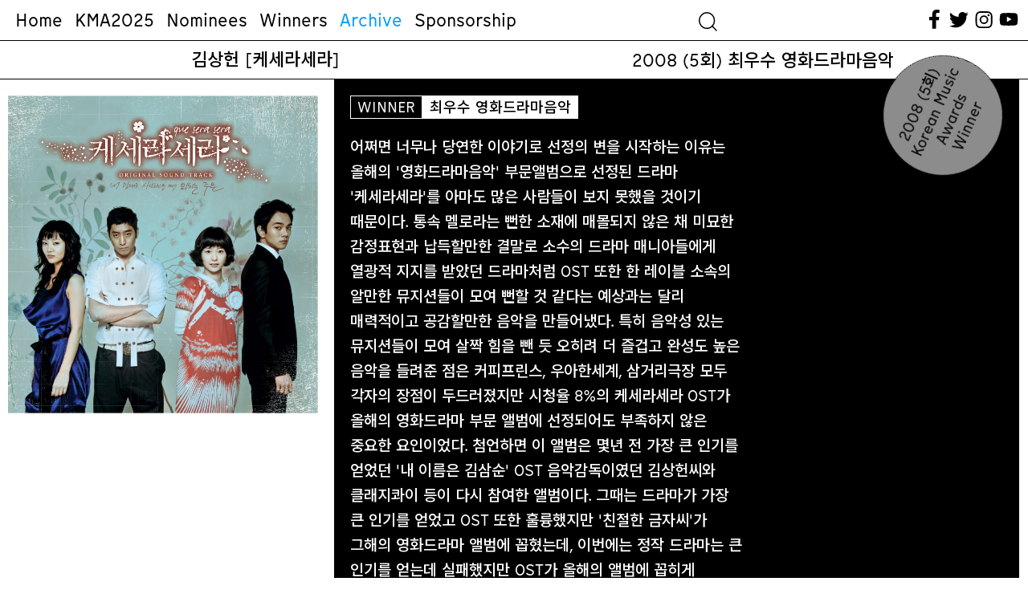

--- FILE ---
content_type: text/html; charset=UTF-8
request_url: https://koreanmusicawards.com/project/%EA%B9%80%EC%83%81%ED%97%8C-%EC%BC%80%EC%84%B8%EB%9D%BC%EC%84%B8%EB%9D%BC/
body_size: 37741
content:

<!DOCTYPE html>
<html lang="ko-KR">
<head>
	<meta charset="UTF-8" />
<meta http-equiv="X-UA-Compatible" content="IE=edge">
	<link rel="pingback" href="https://koreanmusicawards.com/xmlrpc.php" />

	<script type="text/javascript">
		document.documentElement.className = 'js';
	</script>
	
	<script>var et_site_url='https://koreanmusicawards.com';var et_post_id='2751';function et_core_page_resource_fallback(a,b){"undefined"===typeof b&&(b=a.sheet.cssRules&&0===a.sheet.cssRules.length);b&&(a.onerror=null,a.onload=null,a.href?a.href=et_site_url+"/?et_core_page_resource="+a.id+et_post_id:a.src&&(a.src=et_site_url+"/?et_core_page_resource="+a.id+et_post_id))}
</script><meta name='robots' content='index, follow, max-image-preview:large, max-snippet:-1, max-video-preview:-1' />
	<style>img:is([sizes="auto" i], [sizes^="auto," i]) { contain-intrinsic-size: 3000px 1500px }</style>
	
	<!-- This site is optimized with the Yoast SEO plugin v19.13 - https://yoast.com/wordpress/plugins/seo/ -->
	<title>김상헌 [케세라세라] &mdash; 한국대중음악상시상식</title>
	<link rel="canonical" href="https://koreanmusicawards.com/project/김상헌-케세라세라/" />
	<meta property="og:locale" content="ko_KR" />
	<meta property="og:type" content="article" />
	<meta property="og:title" content="김상헌 [케세라세라] &mdash; 한국대중음악상시상식" />
	<meta property="og:url" content="https://koreanmusicawards.com/project/김상헌-케세라세라/" />
	<meta property="og:site_name" content="한국대중음악상시상식" />
	<meta property="article:publisher" content="https://www.facebook.com/koreanmusicawards/" />
	<meta property="og:image" content="https://koreanmusicawards.com/wp-content/uploads/2021/01/2008_queserasera.jpg" />
	<meta property="og:image:width" content="726" />
	<meta property="og:image:height" content="746" />
	<meta property="og:image:type" content="image/jpeg" />
	<meta name="twitter:card" content="summary_large_image" />
	<meta name="twitter:site" content="@kmusicawards" />
	<script type="application/ld+json" class="yoast-schema-graph">{"@context":"https://schema.org","@graph":[{"@type":"WebPage","@id":"https://koreanmusicawards.com/project/%ea%b9%80%ec%83%81%ed%97%8c-%ec%bc%80%ec%84%b8%eb%9d%bc%ec%84%b8%eb%9d%bc/","url":"https://koreanmusicawards.com/project/%ea%b9%80%ec%83%81%ed%97%8c-%ec%bc%80%ec%84%b8%eb%9d%bc%ec%84%b8%eb%9d%bc/","name":"김상헌 [케세라세라] &mdash; 한국대중음악상시상식","isPartOf":{"@id":"/#website"},"primaryImageOfPage":{"@id":"https://koreanmusicawards.com/project/%ea%b9%80%ec%83%81%ed%97%8c-%ec%bc%80%ec%84%b8%eb%9d%bc%ec%84%b8%eb%9d%bc/#primaryimage"},"image":{"@id":"https://koreanmusicawards.com/project/%ea%b9%80%ec%83%81%ed%97%8c-%ec%bc%80%ec%84%b8%eb%9d%bc%ec%84%b8%eb%9d%bc/#primaryimage"},"thumbnailUrl":"https://koreanmusicawards.com/wp-content/uploads/2021/01/2008_queserasera.jpg","datePublished":"2008-01-01T03:01:18+00:00","dateModified":"2008-01-01T03:01:18+00:00","breadcrumb":{"@id":"https://koreanmusicawards.com/project/%ea%b9%80%ec%83%81%ed%97%8c-%ec%bc%80%ec%84%b8%eb%9d%bc%ec%84%b8%eb%9d%bc/#breadcrumb"},"inLanguage":"ko-KR","potentialAction":[{"@type":"ReadAction","target":["https://koreanmusicawards.com/project/%ea%b9%80%ec%83%81%ed%97%8c-%ec%bc%80%ec%84%b8%eb%9d%bc%ec%84%b8%eb%9d%bc/"]}]},{"@type":"ImageObject","inLanguage":"ko-KR","@id":"https://koreanmusicawards.com/project/%ea%b9%80%ec%83%81%ed%97%8c-%ec%bc%80%ec%84%b8%eb%9d%bc%ec%84%b8%eb%9d%bc/#primaryimage","url":"https://koreanmusicawards.com/wp-content/uploads/2021/01/2008_queserasera.jpg","contentUrl":"https://koreanmusicawards.com/wp-content/uploads/2021/01/2008_queserasera.jpg","width":726,"height":746},{"@type":"BreadcrumbList","@id":"https://koreanmusicawards.com/project/%ea%b9%80%ec%83%81%ed%97%8c-%ec%bc%80%ec%84%b8%eb%9d%bc%ec%84%b8%eb%9d%bc/#breadcrumb","itemListElement":[{"@type":"ListItem","position":1,"name":"Home","item":"https://koreanmusicawards.com/"},{"@type":"ListItem","position":2,"name":"프로젝트","item":"https://koreanmusicawards.com/project/"},{"@type":"ListItem","position":3,"name":"김상헌 [케세라세라]"}]},{"@type":"WebSite","@id":"/#website","url":"/","name":"한국대중음악상시상식","description":"","publisher":{"@id":"/#organization"},"potentialAction":[{"@type":"SearchAction","target":{"@type":"EntryPoint","urlTemplate":"/?s={search_term_string}"},"query-input":"required name=search_term_string"}],"inLanguage":"ko-KR"},{"@type":"Organization","@id":"/#organization","name":"Korean Music Awards","url":"/","logo":{"@type":"ImageObject","inLanguage":"ko-KR","@id":"/#/schema/logo/image/","url":"https://koreanmusicawards.com/wp-content/uploads/2025/01/OG.png","contentUrl":"https://koreanmusicawards.com/wp-content/uploads/2025/01/OG.png","width":1200,"height":630,"caption":"Korean Music Awards"},"image":{"@id":"/#/schema/logo/image/"},"sameAs":["https://www.instagram.com/koreanmusicawards/","https://www.youtube.com/c/kmusicawards/featured","https://www.facebook.com/koreanmusicawards/","https://twitter.com/kmusicawards"]}]}</script>
	<!-- / Yoast SEO plugin. -->


<link rel='dns-prefetch' href='//www.googletagmanager.com' />
<link rel='dns-prefetch' href='//fonts.googleapis.com' />
<link rel='dns-prefetch' href='//maxcdn.bootstrapcdn.com' />
<link rel="alternate" type="application/rss+xml" title="한국대중음악상시상식 &raquo; 피드" href="https://koreanmusicawards.com/feed/" />
<link rel="alternate" type="application/rss+xml" title="한국대중음악상시상식 &raquo; 댓글 피드" href="https://koreanmusicawards.com/comments/feed/" />
<link rel="alternate" type="application/rss+xml" title="한국대중음악상시상식 &raquo; 김상헌 [케세라세라] 댓글 피드" href="https://koreanmusicawards.com/project/%ea%b9%80%ec%83%81%ed%97%8c-%ec%bc%80%ec%84%b8%eb%9d%bc%ec%84%b8%eb%9d%bc/feed/" />
<meta content="Everyday-Practice v.1.0" name="generator"/><link rel='stylesheet' id='wc-blocks-integration-css' href='https://koreanmusicawards.com/wp-content/plugins/woocommerce-subscriptions/build/index.css?ver=8.3.0' type='text/css' media='all' />
<link rel='stylesheet' id='wcsg-blocks-integration-css' href='https://koreanmusicawards.com/wp-content/plugins/woocommerce-subscriptions/build/gifting-blocks-checkout.css?ver=8.3.0' type='text/css' media='all' />
<style id='wp-emoji-styles-inline-css' type='text/css'>

	img.wp-smiley, img.emoji {
		display: inline !important;
		border: none !important;
		box-shadow: none !important;
		height: 1em !important;
		width: 1em !important;
		margin: 0 0.07em !important;
		vertical-align: -0.1em !important;
		background: none !important;
		padding: 0 !important;
	}
</style>
<link rel='stylesheet' id='wp-block-library-css' href='https://koreanmusicawards.com/wp-includes/css/dist/block-library/style.min.css?ver=6.8.2' type='text/css' media='all' />
<style id='classic-theme-styles-inline-css' type='text/css'>
/*! This file is auto-generated */
.wp-block-button__link{color:#fff;background-color:#32373c;border-radius:9999px;box-shadow:none;text-decoration:none;padding:calc(.667em + 2px) calc(1.333em + 2px);font-size:1.125em}.wp-block-file__button{background:#32373c;color:#fff;text-decoration:none}
</style>
<style id='global-styles-inline-css' type='text/css'>
:root{--wp--preset--aspect-ratio--square: 1;--wp--preset--aspect-ratio--4-3: 4/3;--wp--preset--aspect-ratio--3-4: 3/4;--wp--preset--aspect-ratio--3-2: 3/2;--wp--preset--aspect-ratio--2-3: 2/3;--wp--preset--aspect-ratio--16-9: 16/9;--wp--preset--aspect-ratio--9-16: 9/16;--wp--preset--color--black: #000000;--wp--preset--color--cyan-bluish-gray: #abb8c3;--wp--preset--color--white: #ffffff;--wp--preset--color--pale-pink: #f78da7;--wp--preset--color--vivid-red: #cf2e2e;--wp--preset--color--luminous-vivid-orange: #ff6900;--wp--preset--color--luminous-vivid-amber: #fcb900;--wp--preset--color--light-green-cyan: #7bdcb5;--wp--preset--color--vivid-green-cyan: #00d084;--wp--preset--color--pale-cyan-blue: #8ed1fc;--wp--preset--color--vivid-cyan-blue: #0693e3;--wp--preset--color--vivid-purple: #9b51e0;--wp--preset--gradient--vivid-cyan-blue-to-vivid-purple: linear-gradient(135deg,rgba(6,147,227,1) 0%,rgb(155,81,224) 100%);--wp--preset--gradient--light-green-cyan-to-vivid-green-cyan: linear-gradient(135deg,rgb(122,220,180) 0%,rgb(0,208,130) 100%);--wp--preset--gradient--luminous-vivid-amber-to-luminous-vivid-orange: linear-gradient(135deg,rgba(252,185,0,1) 0%,rgba(255,105,0,1) 100%);--wp--preset--gradient--luminous-vivid-orange-to-vivid-red: linear-gradient(135deg,rgba(255,105,0,1) 0%,rgb(207,46,46) 100%);--wp--preset--gradient--very-light-gray-to-cyan-bluish-gray: linear-gradient(135deg,rgb(238,238,238) 0%,rgb(169,184,195) 100%);--wp--preset--gradient--cool-to-warm-spectrum: linear-gradient(135deg,rgb(74,234,220) 0%,rgb(151,120,209) 20%,rgb(207,42,186) 40%,rgb(238,44,130) 60%,rgb(251,105,98) 80%,rgb(254,248,76) 100%);--wp--preset--gradient--blush-light-purple: linear-gradient(135deg,rgb(255,206,236) 0%,rgb(152,150,240) 100%);--wp--preset--gradient--blush-bordeaux: linear-gradient(135deg,rgb(254,205,165) 0%,rgb(254,45,45) 50%,rgb(107,0,62) 100%);--wp--preset--gradient--luminous-dusk: linear-gradient(135deg,rgb(255,203,112) 0%,rgb(199,81,192) 50%,rgb(65,88,208) 100%);--wp--preset--gradient--pale-ocean: linear-gradient(135deg,rgb(255,245,203) 0%,rgb(182,227,212) 50%,rgb(51,167,181) 100%);--wp--preset--gradient--electric-grass: linear-gradient(135deg,rgb(202,248,128) 0%,rgb(113,206,126) 100%);--wp--preset--gradient--midnight: linear-gradient(135deg,rgb(2,3,129) 0%,rgb(40,116,252) 100%);--wp--preset--font-size--small: 13px;--wp--preset--font-size--medium: 20px;--wp--preset--font-size--large: 36px;--wp--preset--font-size--x-large: 42px;--wp--preset--spacing--20: 0.44rem;--wp--preset--spacing--30: 0.67rem;--wp--preset--spacing--40: 1rem;--wp--preset--spacing--50: 1.5rem;--wp--preset--spacing--60: 2.25rem;--wp--preset--spacing--70: 3.38rem;--wp--preset--spacing--80: 5.06rem;--wp--preset--shadow--natural: 6px 6px 9px rgba(0, 0, 0, 0.2);--wp--preset--shadow--deep: 12px 12px 50px rgba(0, 0, 0, 0.4);--wp--preset--shadow--sharp: 6px 6px 0px rgba(0, 0, 0, 0.2);--wp--preset--shadow--outlined: 6px 6px 0px -3px rgba(255, 255, 255, 1), 6px 6px rgba(0, 0, 0, 1);--wp--preset--shadow--crisp: 6px 6px 0px rgba(0, 0, 0, 1);}:where(.is-layout-flex){gap: 0.5em;}:where(.is-layout-grid){gap: 0.5em;}body .is-layout-flex{display: flex;}.is-layout-flex{flex-wrap: wrap;align-items: center;}.is-layout-flex > :is(*, div){margin: 0;}body .is-layout-grid{display: grid;}.is-layout-grid > :is(*, div){margin: 0;}:where(.wp-block-columns.is-layout-flex){gap: 2em;}:where(.wp-block-columns.is-layout-grid){gap: 2em;}:where(.wp-block-post-template.is-layout-flex){gap: 1.25em;}:where(.wp-block-post-template.is-layout-grid){gap: 1.25em;}.has-black-color{color: var(--wp--preset--color--black) !important;}.has-cyan-bluish-gray-color{color: var(--wp--preset--color--cyan-bluish-gray) !important;}.has-white-color{color: var(--wp--preset--color--white) !important;}.has-pale-pink-color{color: var(--wp--preset--color--pale-pink) !important;}.has-vivid-red-color{color: var(--wp--preset--color--vivid-red) !important;}.has-luminous-vivid-orange-color{color: var(--wp--preset--color--luminous-vivid-orange) !important;}.has-luminous-vivid-amber-color{color: var(--wp--preset--color--luminous-vivid-amber) !important;}.has-light-green-cyan-color{color: var(--wp--preset--color--light-green-cyan) !important;}.has-vivid-green-cyan-color{color: var(--wp--preset--color--vivid-green-cyan) !important;}.has-pale-cyan-blue-color{color: var(--wp--preset--color--pale-cyan-blue) !important;}.has-vivid-cyan-blue-color{color: var(--wp--preset--color--vivid-cyan-blue) !important;}.has-vivid-purple-color{color: var(--wp--preset--color--vivid-purple) !important;}.has-black-background-color{background-color: var(--wp--preset--color--black) !important;}.has-cyan-bluish-gray-background-color{background-color: var(--wp--preset--color--cyan-bluish-gray) !important;}.has-white-background-color{background-color: var(--wp--preset--color--white) !important;}.has-pale-pink-background-color{background-color: var(--wp--preset--color--pale-pink) !important;}.has-vivid-red-background-color{background-color: var(--wp--preset--color--vivid-red) !important;}.has-luminous-vivid-orange-background-color{background-color: var(--wp--preset--color--luminous-vivid-orange) !important;}.has-luminous-vivid-amber-background-color{background-color: var(--wp--preset--color--luminous-vivid-amber) !important;}.has-light-green-cyan-background-color{background-color: var(--wp--preset--color--light-green-cyan) !important;}.has-vivid-green-cyan-background-color{background-color: var(--wp--preset--color--vivid-green-cyan) !important;}.has-pale-cyan-blue-background-color{background-color: var(--wp--preset--color--pale-cyan-blue) !important;}.has-vivid-cyan-blue-background-color{background-color: var(--wp--preset--color--vivid-cyan-blue) !important;}.has-vivid-purple-background-color{background-color: var(--wp--preset--color--vivid-purple) !important;}.has-black-border-color{border-color: var(--wp--preset--color--black) !important;}.has-cyan-bluish-gray-border-color{border-color: var(--wp--preset--color--cyan-bluish-gray) !important;}.has-white-border-color{border-color: var(--wp--preset--color--white) !important;}.has-pale-pink-border-color{border-color: var(--wp--preset--color--pale-pink) !important;}.has-vivid-red-border-color{border-color: var(--wp--preset--color--vivid-red) !important;}.has-luminous-vivid-orange-border-color{border-color: var(--wp--preset--color--luminous-vivid-orange) !important;}.has-luminous-vivid-amber-border-color{border-color: var(--wp--preset--color--luminous-vivid-amber) !important;}.has-light-green-cyan-border-color{border-color: var(--wp--preset--color--light-green-cyan) !important;}.has-vivid-green-cyan-border-color{border-color: var(--wp--preset--color--vivid-green-cyan) !important;}.has-pale-cyan-blue-border-color{border-color: var(--wp--preset--color--pale-cyan-blue) !important;}.has-vivid-cyan-blue-border-color{border-color: var(--wp--preset--color--vivid-cyan-blue) !important;}.has-vivid-purple-border-color{border-color: var(--wp--preset--color--vivid-purple) !important;}.has-vivid-cyan-blue-to-vivid-purple-gradient-background{background: var(--wp--preset--gradient--vivid-cyan-blue-to-vivid-purple) !important;}.has-light-green-cyan-to-vivid-green-cyan-gradient-background{background: var(--wp--preset--gradient--light-green-cyan-to-vivid-green-cyan) !important;}.has-luminous-vivid-amber-to-luminous-vivid-orange-gradient-background{background: var(--wp--preset--gradient--luminous-vivid-amber-to-luminous-vivid-orange) !important;}.has-luminous-vivid-orange-to-vivid-red-gradient-background{background: var(--wp--preset--gradient--luminous-vivid-orange-to-vivid-red) !important;}.has-very-light-gray-to-cyan-bluish-gray-gradient-background{background: var(--wp--preset--gradient--very-light-gray-to-cyan-bluish-gray) !important;}.has-cool-to-warm-spectrum-gradient-background{background: var(--wp--preset--gradient--cool-to-warm-spectrum) !important;}.has-blush-light-purple-gradient-background{background: var(--wp--preset--gradient--blush-light-purple) !important;}.has-blush-bordeaux-gradient-background{background: var(--wp--preset--gradient--blush-bordeaux) !important;}.has-luminous-dusk-gradient-background{background: var(--wp--preset--gradient--luminous-dusk) !important;}.has-pale-ocean-gradient-background{background: var(--wp--preset--gradient--pale-ocean) !important;}.has-electric-grass-gradient-background{background: var(--wp--preset--gradient--electric-grass) !important;}.has-midnight-gradient-background{background: var(--wp--preset--gradient--midnight) !important;}.has-small-font-size{font-size: var(--wp--preset--font-size--small) !important;}.has-medium-font-size{font-size: var(--wp--preset--font-size--medium) !important;}.has-large-font-size{font-size: var(--wp--preset--font-size--large) !important;}.has-x-large-font-size{font-size: var(--wp--preset--font-size--x-large) !important;}
:where(.wp-block-post-template.is-layout-flex){gap: 1.25em;}:where(.wp-block-post-template.is-layout-grid){gap: 1.25em;}
:where(.wp-block-columns.is-layout-flex){gap: 2em;}:where(.wp-block-columns.is-layout-grid){gap: 2em;}
:root :where(.wp-block-pullquote){font-size: 1.5em;line-height: 1.6;}
</style>
<link rel='stylesheet' id='dashicons-css' href='https://koreanmusicawards.com/wp-includes/css/dashicons.min.css?ver=6.8.2' type='text/css' media='all' />
<link rel='stylesheet' id='wp-jquery-ui-dialog-css' href='https://koreanmusicawards.com/wp-includes/css/jquery-ui-dialog.min.css?ver=6.8.2' type='text/css' media='all' />
<link rel='stylesheet' id='default_css-css' href='https://koreanmusicawards.com/wp-content/plugins/pavo-social-sharing/css/default.css?ver=1.0.7' type='text/css' media='all' />
<link rel='stylesheet' id='bodhi-svgs-attachment-css' href='https://koreanmusicawards.com/wp-content/plugins/svg-support/css/svgs-attachment.css?ver=6.8.2' type='text/css' media='all' />
<link rel='stylesheet' id='woocommerce-layout-css' href='https://koreanmusicawards.com/wp-content/plugins/woocommerce/assets/css/woocommerce-layout.css?ver=10.1.2' type='text/css' media='all' />
<link rel='stylesheet' id='woocommerce-smallscreen-css' href='https://koreanmusicawards.com/wp-content/plugins/woocommerce/assets/css/woocommerce-smallscreen.css?ver=10.1.2' type='text/css' media='only screen and (max-width: 768px)' />
<link rel='stylesheet' id='woocommerce-general-css' href='https://koreanmusicawards.com/wp-content/plugins/woocommerce/assets/css/woocommerce.css?ver=10.1.2' type='text/css' media='all' />
<style id='woocommerce-inline-inline-css' type='text/css'>
.woocommerce form .form-row .required { visibility: visible; }
</style>
<link rel='stylesheet' id='wp-post-modal-css' href='https://koreanmusicawards.com/wp-content/plugins/wp-post-modal/public/css/wp-post-modal-public.css?ver=1.0.0' type='text/css' media='all' />
<link rel='stylesheet' id='search-filter-plugin-styles-css' href='https://koreanmusicawards.com/wp-content/plugins/search-filter-pro/public/assets/css/search-filter.min.css?ver=2.5.13' type='text/css' media='all' />
<link rel='stylesheet' id='wp-components-css' href='https://koreanmusicawards.com/wp-includes/css/dist/components/style.min.css?ver=6.8.2' type='text/css' media='all' />
<link rel='stylesheet' id='woocommerce_subscriptions_gifting-css' href='https://koreanmusicawards.com/wp-content/plugins/woocommerce-subscriptions/assets/css/gifting/shortcode-checkout.css?ver=10.1.2' type='text/css' media='all' />
<link rel='stylesheet' id='brands-styles-css' href='https://koreanmusicawards.com/wp-content/plugins/woocommerce/assets/css/brands.css?ver=10.1.2' type='text/css' media='all' />
<link rel='stylesheet' id='parent-style-css' href='https://koreanmusicawards.com/wp-content/themes/Divi/style.css?ver=6.8.2' type='text/css' media='all' />
<link rel='stylesheet' id='style_less-css' href='https://koreanmusicawards.com/wp-content/uploads/wp-less/Divi-child-theme/style-f14b62916d.css' type='text/css' media='screen' />
<link rel='stylesheet' id='divi-fonts-css' href='https://fonts.googleapis.com/css?family=Open+Sans:300italic,400italic,600italic,700italic,800italic,400,300,600,700,800&#038;subset=latin,latin-ext&#038;display=swap' type='text/css' media='all' />
<link rel='stylesheet' id='et-gf-korean-css' href='//fonts.googleapis.com/earlyaccess/hanna.css' type='text/css' media='all' />
<link rel='stylesheet' id='divi-style-css' href='https://koreanmusicawards.com/wp-content/themes/Divi-child-theme/style.css?ver=4.7.7' type='text/css' media='all' />
<link rel='stylesheet' id='cff-css' href='https://koreanmusicawards.com/wp-content/plugins/custom-facebook-feed/assets/css/cff-style.min.css?ver=4.1.6' type='text/css' media='all' />
<link rel='stylesheet' id='sb-font-awesome-css' href='https://maxcdn.bootstrapcdn.com/font-awesome/4.7.0/css/font-awesome.min.css?ver=6.8.2' type='text/css' media='all' />
<link rel='stylesheet' id='iamport_woocommerce_css-css' href='https://koreanmusicawards.com/wp-content/plugins/iamport-for-woocommerce/assets/css/iamport.woocommerce.css?ver=20190417' type='text/css' media='all' />
<script type="text/javascript" src="https://koreanmusicawards.com/wp-includes/js/jquery/jquery.min.js?ver=3.7.1" id="jquery-core-js"></script>
<script type="text/javascript" src="https://koreanmusicawards.com/wp-includes/js/jquery/jquery-migrate.min.js?ver=3.4.1" id="jquery-migrate-js"></script>
<script type="text/javascript" id="socialsharing_common_js-js-extra">
/* <![CDATA[ */
var PavoSocialParams = {"SOCIAL_SHARE_URL_PATH":"https:\/\/koreanmusicawards.com\/wp-content\/plugins\/pavo-social-sharing\/","KAKAO_API_VALUE":"","SOCIAL_SHARE_BUTTON_POS":"top","SOCIAL_SHARE_BUTTON_SIZE":"40","MOBILE_SHARE_BUTTON_POS":"float","IS_MOBILE":"","SOCIAL_OPTION_COUNT":"11","ajax_url":"https:\/\/koreanmusicawards.com\/wp-admin\/admin-ajax.php","SITE_NAME":"\ud55c\uad6d\ub300\uc911\uc74c\uc545\uc0c1\uc2dc\uc0c1\uc2dd"};
/* ]]> */
</script>
<script type="text/javascript" src="https://koreanmusicawards.com/wp-content/plugins/pavo-social-sharing/scripts/common.js?ver=1.0.7" id="socialsharing_common_js-js"></script>
<script type="text/javascript" src="https://koreanmusicawards.com/wp-content/plugins/pavo-social-sharing/scripts/kakao.js?ver=1.22.0" id="kakao_min_js-js"></script>
<script type="text/javascript" src="https://koreanmusicawards.com/wp-content/plugins/woocommerce/assets/js/jquery-blockui/jquery.blockUI.min.js?ver=2.7.0-wc.10.1.2" id="jquery-blockui-js" defer="defer" data-wp-strategy="defer"></script>
<script type="text/javascript" id="wc-add-to-cart-js-extra">
/* <![CDATA[ */
var wc_add_to_cart_params = {"ajax_url":"\/wp-admin\/admin-ajax.php","wc_ajax_url":"\/?wc-ajax=%%endpoint%%","i18n_view_cart":"\uc7a5\ubc14\uad6c\ub2c8 \ubcf4\uae30","cart_url":"https:\/\/koreanmusicawards.com\/checkout\/","is_cart":"","cart_redirect_after_add":"yes"};
/* ]]> */
</script>
<script type="text/javascript" src="https://koreanmusicawards.com/wp-content/plugins/woocommerce/assets/js/frontend/add-to-cart.min.js?ver=10.1.2" id="wc-add-to-cart-js" defer="defer" data-wp-strategy="defer"></script>
<script type="text/javascript" src="https://koreanmusicawards.com/wp-content/plugins/woocommerce/assets/js/js-cookie/js.cookie.min.js?ver=2.1.4-wc.10.1.2" id="js-cookie-js" defer="defer" data-wp-strategy="defer"></script>
<script type="text/javascript" id="woocommerce-js-extra">
/* <![CDATA[ */
var woocommerce_params = {"ajax_url":"\/wp-admin\/admin-ajax.php","wc_ajax_url":"\/?wc-ajax=%%endpoint%%","i18n_password_show":"\ube44\ubc00\ubc88\ud638 \ud45c\uc2dc","i18n_password_hide":"\ube44\ubc00\ubc88\ud638 \uc228\uae30\uae30"};
/* ]]> */
</script>
<script type="text/javascript" src="https://koreanmusicawards.com/wp-content/plugins/woocommerce/assets/js/frontend/woocommerce.min.js?ver=10.1.2" id="woocommerce-js" defer="defer" data-wp-strategy="defer"></script>
<script type="text/javascript" id="wp-post-modal-js-extra">
/* <![CDATA[ */
var fromPHP = {"pluginUrl":"https:\/\/koreanmusicawards.com\/wp-content\/plugins\/wp-post-modal\/public\/","breakpoint":"0","styled":"","disableScrolling":"1","loader":"1","ajax_url":"https:\/\/koreanmusicawards.com\/wp-admin\/admin-ajax.php","siteUrl":"https:\/\/koreanmusicawards.com","restMethod":"","iframe":"","urlState":"1","containerID":"#et-main-area","modalLinkClass":"popup-trigger","isAdmin":"","customizing":""};
/* ]]> */
</script>
<script type="text/javascript" src="https://koreanmusicawards.com/wp-content/plugins/wp-post-modal/public/js/wp-post-modal-public.js?ver=1.0.0" id="wp-post-modal-js"></script>
<script type="text/javascript" id="search-filter-plugin-build-js-extra">
/* <![CDATA[ */
var SF_LDATA = {"ajax_url":"https:\/\/koreanmusicawards.com\/wp-admin\/admin-ajax.php","home_url":"https:\/\/koreanmusicawards.com\/","extensions":[]};
/* ]]> */
</script>
<script type="text/javascript" src="https://koreanmusicawards.com/wp-content/plugins/search-filter-pro/public/assets/js/search-filter-build.min.js?ver=2.5.13" id="search-filter-plugin-build-js"></script>
<script type="text/javascript" src="https://koreanmusicawards.com/wp-content/plugins/search-filter-pro/public/assets/js/chosen.jquery.min.js?ver=2.5.13" id="search-filter-plugin-chosen-js"></script>
<script type="text/javascript" src="https://koreanmusicawards.com/wp-content/plugins/iamport-for-woocommerce/assets/js/rsa.bundle.js?ver=6.8.2" id="iamport_rsa-js"></script>
<script type="text/javascript" src="https://koreanmusicawards.com/wp-content/plugins/iamport-for-woocommerce/assets/js/portone.woocommerce.rsa.js?ver=20190701" id="iamport_script_for_woocommerce_rsa-js"></script>
<script type="text/javascript" src="https://koreanmusicawards.com/wp-content/plugins/responsive-menu-pro/public/js/jquery.touchSwipe.min.js" id="responsive-menu-pro-jquery-touchswipe-js"></script>
<script type="text/javascript" src="https://koreanmusicawards.com/wp-content/plugins/responsive-menu-pro/public/js/noscroll.js" id="responsive-menu-pro-noscroll-js"></script>

<!-- Google Analytics snippet added by Site Kit -->
<script type="text/javascript" src="https://www.googletagmanager.com/gtag/js?id=UA-188146116-1" id="google_gtagjs-js" async></script>
<script type="text/javascript" id="google_gtagjs-js-after">
/* <![CDATA[ */
window.dataLayer = window.dataLayer || [];function gtag(){dataLayer.push(arguments);}
gtag('set', 'linker', {"domains":["koreanmusicawards.com"]} );
gtag("js", new Date());
gtag("set", "developer_id.dZTNiMT", true);
gtag("config", "UA-188146116-1", {"anonymize_ip":true});
gtag("config", "G-K99R026ES9");
/* ]]> */
</script>

<!-- End Google Analytics snippet added by Site Kit -->
<link rel="https://api.w.org/" href="https://koreanmusicawards.com/wp-json/" /><link rel="alternate" title="JSON" type="application/json" href="https://koreanmusicawards.com/wp-json/wp/v2/project/2751" /><link rel="EditURI" type="application/rsd+xml" title="RSD" href="https://koreanmusicawards.com/xmlrpc.php?rsd" />
<meta name="generator" content="WordPress 6.8.2" />
<meta name="generator" content="WooCommerce 10.1.2" />
<link rel='shortlink' href='https://koreanmusicawards.com/?p=2751' />
<link rel="alternate" title="oEmbed (JSON)" type="application/json+oembed" href="https://koreanmusicawards.com/wp-json/oembed/1.0/embed?url=https%3A%2F%2Fkoreanmusicawards.com%2Fproject%2F%25ea%25b9%2580%25ec%2583%2581%25ed%2597%258c-%25ec%25bc%2580%25ec%2584%25b8%25eb%259d%25bc%25ec%2584%25b8%25eb%259d%25bc%2F" />
<link rel="alternate" title="oEmbed (XML)" type="text/xml+oembed" href="https://koreanmusicawards.com/wp-json/oembed/1.0/embed?url=https%3A%2F%2Fkoreanmusicawards.com%2Fproject%2F%25ea%25b9%2580%25ec%2583%2581%25ed%2597%258c-%25ec%25bc%2580%25ec%2584%25b8%25eb%259d%25bc%25ec%2584%25b8%25eb%259d%25bc%2F&#038;format=xml" />
<meta name="generator" content="Site Kit by Google 1.90.1" />
<link rel="preload" as="font" href="https://koreanmusicawards.com/wp-content/themes/Divi-child-theme/font/KraszVAR.woff2" crossorigin>
<link rel="preload" as="font" href="https://koreanmusicawards.com/wp-content/themes/Divi-child-theme/font/MunkenSansWeb-Bold.woff" crossorigin>
<link rel="preload" as="font" href="https://koreanmusicawards.com/wp-content/themes/Divi-child-theme/font/MunkenSansWeb-Bold.woff2" crossorigin>
<link rel="preload" as="font" href="https://koreanmusicawards.com/wp-content/themes/Divi-child-theme/font/MunkenSansWeb-Medium.woff" crossorigin>
<link rel="preload" as="font" href="https://koreanmusicawards.com/wp-content/themes/Divi-child-theme/font/MunkenSansWeb-Medium.woff2" crossorigin>
<link rel="preload" as="font" href="https://koreanmusicawards.com/wp-content/themes/Divi-child-theme/font/MunkenSansWeb-Regular.woff" crossorigin>
<link rel="preload" as="font" href="https://koreanmusicawards.com/wp-content/themes/Divi-child-theme/font/MunkenSansWeb-Regular.woff2" crossorigin><link rel="stylesheet" href="https://koreanmusicawards.com/wp-content/themes/Divi-child-theme/style.css?ver=1610100176" type="text/css" media="screen, projection" />
<meta name="viewport" content="width=device-width, initial-scale=1.0, maximum-scale=1.0, user-scalable=0" /><link rel="preload" href="https://koreanmusicawards.com/wp-content/themes/Divi/core/admin/fonts/modules.ttf" as="font" crossorigin="anonymous">	<noscript><style>.woocommerce-product-gallery{ opacity: 1 !important; }</style></noscript>
	<link rel="preconnect" href="https://fonts.gstatic.com">
<link href="https://fonts.googleapis.com/css2?family=Noto+Sans+KR:wght@500;700;900&amp;display=swap" rel="stylesheet">
<link href="https://koreanmusicawards.com/wp-content/themes/Divi-child-theme/font.css" rel="stylesheet">
<script src="https://code.jquery.com/ui/1.12.1/jquery-ui.js"></script>
<script src="https://koreanmusicawards.com/wp-content/themes/Divi-child-theme/draggable/jquery.ui.touch-punch.min.js"></script>
<script src="https://koreanmusicawards.com/wp-content/themes/Divi-child-theme/jquery.sticky.js"></script>
<script src="https://koreanmusicawards.com/wp-content/themes/Divi-child-theme/menuspy.min.js"></script><link rel="icon" href="https://koreanmusicawards.com/wp-content/uploads/2025/01/favicon-100x100.png" sizes="32x32" />
<link rel="icon" href="https://koreanmusicawards.com/wp-content/uploads/2025/01/favicon-300x300.png" sizes="192x192" />
<link rel="apple-touch-icon" href="https://koreanmusicawards.com/wp-content/uploads/2025/01/favicon-300x300.png" />
<meta name="msapplication-TileImage" content="https://koreanmusicawards.com/wp-content/uploads/2025/01/favicon-300x300.png" />
<style>button#responsive-menu-pro-button,
#responsive-menu-pro-container {
    display: none;
    -webkit-text-size-adjust: 100%;
}

#responsive-menu-pro-container {
    z-index: 99998;
}

@media screen and (max-width:980px) {

    #responsive-menu-pro-container {
        display: block;
        position: fixed;
        top: 0;
        bottom: 0;        padding-bottom: 5px;
        margin-bottom: -5px;
        outline: 1px solid transparent;
        overflow-y: auto;
        overflow-x: hidden;
    }

    #responsive-menu-pro-container .responsive-menu-pro-search-box {
        width: 100%;
        padding: 0 2%;
        border-radius: 2px;
        height: 50px;
        -webkit-appearance: none;
    }

    #responsive-menu-pro-container.push-left,
    #responsive-menu-pro-container.slide-left {
        transform: translateX(-100%);
        -ms-transform: translateX(-100%);
        -webkit-transform: translateX(-100%);
        -moz-transform: translateX(-100%);
    }

    .responsive-menu-pro-open #responsive-menu-pro-container.push-left,
    .responsive-menu-pro-open #responsive-menu-pro-container.slide-left {
        transform: translateX(0);
        -ms-transform: translateX(0);
        -webkit-transform: translateX(0);
        -moz-transform: translateX(0);
    }

    #responsive-menu-pro-container.push-top,
    #responsive-menu-pro-container.slide-top {
        transform: translateY(-100%);
        -ms-transform: translateY(-100%);
        -webkit-transform: translateY(-100%);
        -moz-transform: translateY(-100%);
    }

    .responsive-menu-pro-open #responsive-menu-pro-container.push-top,
    .responsive-menu-pro-open #responsive-menu-pro-container.slide-top {
        transform: translateY(0);
        -ms-transform: translateY(0);
        -webkit-transform: translateY(0);
        -moz-transform: translateY(0);
    }

    #responsive-menu-pro-container.push-right,
    #responsive-menu-pro-container.slide-right {
        transform: translateX(100%);
        -ms-transform: translateX(100%);
        -webkit-transform: translateX(100%);
        -moz-transform: translateX(100%);
    }

    .responsive-menu-pro-open #responsive-menu-pro-container.push-right,
    .responsive-menu-pro-open #responsive-menu-pro-container.slide-right {
        transform: translateX(0);
        -ms-transform: translateX(0);
        -webkit-transform: translateX(0);
        -moz-transform: translateX(0);
    }

    #responsive-menu-pro-container.push-bottom,
    #responsive-menu-pro-container.slide-bottom {
        transform: translateY(100%);
        -ms-transform: translateY(100%);
        -webkit-transform: translateY(100%);
        -moz-transform: translateY(100%);
    }

    .responsive-menu-pro-open #responsive-menu-pro-container.push-bottom,
    .responsive-menu-pro-open #responsive-menu-pro-container.slide-bottom {
        transform: translateY(0);
        -ms-transform: translateY(0);
        -webkit-transform: translateY(0);
        -moz-transform: translateY(0);
    }

    #responsive-menu-pro-container,
    #responsive-menu-pro-container:before,
    #responsive-menu-pro-container:after,
    #responsive-menu-pro-container *,
    #responsive-menu-pro-container *:before,
    #responsive-menu-pro-container *:after {
        box-sizing: border-box;
        margin: 0;
        padding: 0;
    }

    #responsive-menu-pro-container #responsive-menu-pro-search-box,
    #responsive-menu-pro-container #responsive-menu-pro-additional-content,
    #responsive-menu-pro-container #responsive-menu-pro-title {
        padding: 25px 5%;
    }

    #responsive-menu-pro-container #responsive-menu-pro,
    #responsive-menu-pro-container #responsive-menu-pro ul {
        width: 100%;
   }

    #responsive-menu-pro-container #responsive-menu-pro ul.responsive-menu-pro-submenu {
        display: none;
    }

    #responsive-menu-pro-container #responsive-menu-pro ul.responsive-menu-pro-submenu.responsive-menu-pro-submenu-open {
     display: block;
    }        #responsive-menu-pro-container #responsive-menu-pro ul.responsive-menu-pro-submenu-depth-1 a.responsive-menu-pro-item-link {
            padding-left:0%;
        }

        #responsive-menu-pro-container #responsive-menu-pro ul.responsive-menu-pro-submenu-depth-2 a.responsive-menu-pro-item-link {
            padding-left:0%;
        }

        #responsive-menu-pro-container #responsive-menu-pro ul.responsive-menu-pro-submenu-depth-3 a.responsive-menu-pro-item-link {
            padding-left:20%;
        }

        #responsive-menu-pro-container #responsive-menu-pro ul.responsive-menu-pro-submenu-depth-4 a.responsive-menu-pro-item-link {
            padding-left:25%;
        }

        #responsive-menu-pro-container #responsive-menu-pro ul.responsive-menu-pro-submenu-depth-5 a.responsive-menu-pro-item-link {
            padding-left:30%;
        }
    #responsive-menu-pro-container li.responsive-menu-pro-item {
        width: 100%;
        list-style: none;
    }

    #responsive-menu-pro-container li.responsive-menu-pro-item a {
        width: 100%;
        display: block;
        text-decoration: none;
        position: relative;
    }

    #responsive-menu-pro-container #responsive-menu-pro li.responsive-menu-pro-item a {            padding: 0 0%;    }

    #responsive-menu-pro-container .responsive-menu-pro-submenu li.responsive-menu-pro-item a {            padding: 0 0%;    }


    #responsive-menu-pro-container li.responsive-menu-pro-item a .glyphicon,
    #responsive-menu-pro-container li.responsive-menu-pro-item a .fab,
    #responsive-menu-pro-container li.responsive-menu-pro-item a .fas {
        margin-right: 15px;
    }

    #responsive-menu-pro-container li.responsive-menu-pro-item a .responsive-menu-pro-subarrow {
        position: absolute;
        top: 0;
        bottom: 0;
        text-align: center;
        overflow: hidden;
    }

    #responsive-menu-pro-container li.responsive-menu-pro-item a .responsive-menu-pro-subarrow .glyphicon,
    #responsive-menu-pro-container li.responsive-menu-pro-item a .responsive-menu-pro-subarrow .fab,
    #responsive-menu-pro-container li.responsive-menu-pro-item a .responsive-menu-pro-subarrow .fas {
        margin-right: 0;
    }

    button#responsive-menu-pro-button .responsive-menu-pro-button-icon-inactive {
        display: none;
    }

    button#responsive-menu-pro-button {
        z-index: 99999;
        display: none;
        overflow: hidden;
        outline: none;
    }

    button#responsive-menu-pro-button img {
        max-width: 100%;
    }

    .responsive-menu-pro-label {
        display: inline-block;
        font-weight: 600;
        margin: 0 5px;
        vertical-align: middle;
        pointer-events: none;
    }

    .responsive-menu-pro-accessible {
        display: inline-block;
    }

    .responsive-menu-pro-accessible .responsive-menu-pro-box {
        display: inline-block;
        vertical-align: middle;
    }

    .responsive-menu-pro-label.responsive-menu-pro-label-top,
    .responsive-menu-pro-label.responsive-menu-pro-label-bottom {
        display: block;
        margin: 0 auto;
    }

    button#responsive-menu-pro-button {
        padding: 0 0;
        display: inline-block;
        cursor: pointer;
        transition-property: opacity, filter;
        transition-duration: 0.15s;
        transition-timing-function: linear;
        font: inherit;
        color: inherit;
        text-transform: none;
        background-color: transparent;
        border: 0;
        margin: 0;
    }

    .responsive-menu-pro-box {
        width:25px;
        height:13px;
        display: inline-block;
        position: relative;
    }

    .responsive-menu-pro-inner {
        display: block;
        top: 50%;
        margin-top:-0.5px;
    }

    .responsive-menu-pro-inner,
    .responsive-menu-pro-inner::before,
    .responsive-menu-pro-inner::after {
        width:25px;
        height:1px;
        background-color:rgba(0, 0, 0, 1);
        border-radius: 4px;
        position: absolute;
        transition-property: transform;
        transition-duration: 0.15s;
        transition-timing-function: ease;
    }

    .responsive-menu-pro-open .responsive-menu-pro-inner,
    .responsive-menu-pro-open .responsive-menu-pro-inner::before,
    .responsive-menu-pro-open .responsive-menu-pro-inner::after {
        background-color:rgba(0, 0, 0, 1);
    }

    button#responsive-menu-pro-button:hover .responsive-menu-pro-inner,
    button#responsive-menu-pro-button:hover .responsive-menu-pro-inner::before,
    button#responsive-menu-pro-button:hover .responsive-menu-pro-inner::after,
    button#responsive-menu-pro-button:hover .responsive-menu-pro-open .responsive-menu-pro-inner,
    button#responsive-menu-pro-button:hover .responsive-menu-pro-open .responsive-menu-pro-inner::before,
    button#responsive-menu-pro-button:hover .responsive-menu-pro-open .responsive-menu-pro-inner::after,
    button#responsive-menu-pro-button:focus .responsive-menu-pro-inner,
    button#responsive-menu-pro-button:focus .responsive-menu-pro-inner::before,
    button#responsive-menu-pro-button:focus .responsive-menu-pro-inner::after,
    button#responsive-menu-pro-button:focus .responsive-menu-pro-open .responsive-menu-pro-inner,
    button#responsive-menu-pro-button:focus .responsive-menu-pro-open .responsive-menu-pro-inner::before,
    button#responsive-menu-pro-button:focus .responsive-menu-pro-open .responsive-menu-pro-inner::after {
        background-color:rgba(0, 0, 0, 1);
    }

    .responsive-menu-pro-inner::before,
    .responsive-menu-pro-inner::after {
        content: "";
        display: block;
    }

    .responsive-menu-pro-inner::before {
        top:-6px;
    }

    .responsive-menu-pro-inner::after {
        bottom:-6px;
    }.responsive-menu-pro-boring .responsive-menu-pro-inner,
.responsive-menu-pro-boring .responsive-menu-pro-inner::before,
.responsive-menu-pro-boring .responsive-menu-pro-inner::after {
    transition-property: none;
}

.responsive-menu-pro-boring.is-active .responsive-menu-pro-inner {
    transform: rotate(45deg);
}

.responsive-menu-pro-boring.is-active .responsive-menu-pro-inner::before {
    top: 0;
    opacity: 0;
}

.responsive-menu-pro-boring.is-active .responsive-menu-pro-inner::after {
    bottom: 0;
    transform: rotate(-90deg);
}
    button#responsive-menu-pro-button {
        width:30px;
        height:31px;
        position:fixed;
        top:0%;right:0%;
        display: inline-block;
        transition: transform 0.2s, background-color 0.2s;           background:rgba(255, 255, 255, 1);    }        .responsive-menu-pro-open button#responsive-menu-pro-button:hover,
        .responsive-menu-pro-open button#responsive-menu-pro-button:focus,
        button#responsive-menu-pro-button:hover,
        button#responsive-menu-pro-button:focus {
            background:rgba(255, 255, 255, 1);
         }        .responsive-menu-pro-open button#responsive-menu-pro-button {
            background:rgba(255, 255, 255, 1);
         }
    button#responsive-menu-pro-button .responsive-menu-pro-box {
        color:rgba(0, 0, 0, 1);
        pointer-events: none;
    }

    .responsive-menu-pro-open button#responsive-menu-pro-button .responsive-menu-pro-box {
        color:rgba(0, 0, 0, 1);
    }

    .responsive-menu-pro-label {
        color:#ffffff;
        font-size:14px;
        line-height:13px;        pointer-events: none;
    }

    .responsive-menu-pro-label .responsive-menu-pro-button-text-open {
        display: none;
    }
    .responsive-menu-pro-fade-top #responsive-menu-pro-container,
    .responsive-menu-pro-fade-left #responsive-menu-pro-container,
    .responsive-menu-pro-fade-right #responsive-menu-pro-container,
    .responsive-menu-pro-fade-bottom #responsive-menu-pro-container {
        display: none;
    }
        #responsive-menu-pro-mask {
            position: fixed;
            z-index: 99997;
            top: 0;
            left: 0;
            overflow: hidden;
            width: 100%;
            height: 100%;
            visibility:hidden;
            opacity:0;
            background-color: rgba(0, 0, 0, 0);
            transition: all 0.2s;
        }

        .responsive-menu-pro-open #responsive-menu-pro-mask {
            visibility:visible;
            opacity:1;
            background-color:rgba(255, 255, 255, 0.85);

            transition:visibility 0.2s linear,opacity 0.2s linear;
        }
    #responsive-menu-pro-container {
        width:100%;bottom: 0;            background:rgba(255, 255, 255, 1);        transition: transform 0.2s;
        text-align:left;    }

    #responsive-menu-pro-container #responsive-menu-pro-wrapper {
        background:rgba(255, 255, 255, 1);
    }

    #responsive-menu-pro-container #responsive-menu-pro-additional-content {
        color:#ffffff;
    }

    #responsive-menu-pro-container .responsive-menu-pro-search-box {
        background:#ffffff;
        border: 2px solid #dadada;
        color:#333333;
    }

    #responsive-menu-pro-container .responsive-menu-pro-search-box:-ms-input-placeholder {
        color:#c7c7cd;
    }

    #responsive-menu-pro-container .responsive-menu-pro-search-box::-webkit-input-placeholder {
        color:#c7c7cd;
    }

    #responsive-menu-pro-container .responsive-menu-pro-search-box:-moz-placeholder {
        color:#c7c7cd;
        opacity: 1;
    }

    #responsive-menu-pro-container .responsive-menu-pro-search-box::-moz-placeholder {
        color:#c7c7cd;
        opacity: 1;
    }

    #responsive-menu-pro-container .responsive-menu-pro-item-link,
    #responsive-menu-pro-container #responsive-menu-pro-title,
    #responsive-menu-pro-container .responsive-menu-pro-subarrow {
        transition: background-color 0.2s,
                    border-color 0.2s,
                    color 0.2s;
    }

    #responsive-menu-pro-container #responsive-menu-pro-title {
        background-color:#212121;
        color:#ffffff;
        font-size:13px;
        text-align:left;
    }

    #responsive-menu-pro-container #responsive-menu-pro-title a {
        color:#ffffff;
        font-size:13px;
        text-decoration: none;
    }

    #responsive-menu-pro-container #responsive-menu-pro-title a:hover {
        color:#ffffff;
    }

    #responsive-menu-pro-container #responsive-menu-pro-title:hover {
        background-color:#212121;
        color:#ffffff;
    }

    #responsive-menu-pro-container #responsive-menu-pro-title:hover a {
        color:#ffffff;
    }

    #responsive-menu-pro-container #responsive-menu-pro-title #responsive-menu-pro-title-image {
        display: inline-block;
        vertical-align: middle;
        max-width: 100%;
        margin-bottom: 15px;
    }

    #responsive-menu-pro-container #responsive-menu-pro-title #responsive-menu-pro-title-image img {        max-width: 100%;
    }

    #responsive-menu-pro-container #responsive-menu-pro > li.responsive-menu-pro-item:first-child > a {
        border-top:0px solid #212121;
    }

    #responsive-menu-pro-container #responsive-menu-pro li.responsive-menu-pro-item .responsive-menu-pro-item-link {
        font-size:13px;
    }

    #responsive-menu-pro-container #responsive-menu-pro li.responsive-menu-pro-item a {
        line-height:40px;
        border-bottom:0px solid #212121;
        color:rgba(0, 0, 0, 1);
        background-color:rgba(0, 0, 0, 0);            height:40px;    }

    #responsive-menu-pro-container #responsive-menu-pro li.responsive-menu-pro-item a:hover,
    #responsive-menu-pro-container #responsive-menu-pro li.responsive-menu-pro-item a:focus {
        color:rgba(0, 0, 0, 1);
        background-color:rgba(0, 0, 0, 0);
        border-color:#212121;
    }

    #responsive-menu-pro-container #responsive-menu-pro li.responsive-menu-pro-item a:hover .responsive-menu-pro-subarrow,
    #responsive-menu-pro-container #responsive-menu-pro li.responsive-menu-pro-item a:focus .responsive-menu-pro-subarrow  {
        color:#ffffff;
        border-color:#3f3f3f;
        background-color:#3f3f3f;
    }

    #responsive-menu-pro-container #responsive-menu-pro li.responsive-menu-pro-item a:hover .responsive-menu-pro-subarrow.responsive-menu-pro-subarrow-active,
    #responsive-menu-pro-container #responsive-menu-pro li.responsive-menu-pro-item a:focus .responsive-menu-pro-subarrow.responsive-menu-pro-subarrow-active {
        color:#ffffff;
        border-color:#3f3f3f;
        background-color:#3f3f3f;
    }

    #responsive-menu-pro-container #responsive-menu-pro li.responsive-menu-pro-item a .responsive-menu-pro-subarrow {right: 0;
        height:40px;
        line-height:40px;
        width:40px;
        color:#ffffff;        border-left:0px solid #212121;        background-color:#212121;
    }

    #responsive-menu-pro-container #responsive-menu-pro li.responsive-menu-pro-item a .responsive-menu-pro-subarrow.responsive-menu-pro-subarrow-active {
        color:#ffffff;
        border-color:#212121;
        background-color:#212121;
    }

    #responsive-menu-pro-container #responsive-menu-pro li.responsive-menu-pro-item a .responsive-menu-pro-subarrow.responsive-menu-pro-subarrow-active:hover,
    #responsive-menu-pro-container #responsive-menu-pro li.responsive-menu-pro-item a .responsive-menu-pro-subarrow.responsive-menu-pro-subarrow-active:focus  {
        color:#ffffff;
        border-color:#3f3f3f;
        background-color:#3f3f3f;
    }

    #responsive-menu-pro-container #responsive-menu-pro li.responsive-menu-pro-item a .responsive-menu-pro-subarrow:hover,
    #responsive-menu-pro-container #responsive-menu-pro li.responsive-menu-pro-item a .responsive-menu-pro-subarrow:focus {
        color:#ffffff;
        border-color:#3f3f3f;
        background-color:#3f3f3f;
    }

    #responsive-menu-pro-container #responsive-menu-pro li.responsive-menu-pro-item.responsive-menu-pro-current-item > .responsive-menu-pro-item-link {
        background-color:rgba(0, 0, 0, 0);
        color:rgba(0, 0, 0, 1);
        border-color:#212121;
    }

    #responsive-menu-pro-container #responsive-menu-pro li.responsive-menu-pro-item.responsive-menu-pro-current-item > .responsive-menu-pro-item-link:hover {
        background-color:rgba(0, 0, 0, 0);
        color:rgba(0, 0, 0, 1);
        border-color:#3f3f3f;
    }        #responsive-menu-pro-container #responsive-menu-pro ul.responsive-menu-pro-submenu li.responsive-menu-pro-item .responsive-menu-pro-item-link {            font-size:13px;
            text-align:left;
        }

        #responsive-menu-pro-container #responsive-menu-pro ul.responsive-menu-pro-submenu li.responsive-menu-pro-item a {                height:40px;            line-height:40px;
            border-bottom:0px solid #212121;
            color:rgba(0, 0, 0, 1);
            background-color:rgba(0, 0, 0, 0);
        }

        #responsive-menu-pro-container #responsive-menu-pro ul.responsive-menu-pro-submenu li.responsive-menu-pro-item a:hover,
        #responsive-menu-pro-container #responsive-menu-pro ul.responsive-menu-pro-submenu li.responsive-menu-pro-item a:focus {
            color:rgba(0, 0, 0, 1);
            background-color:rgba(0, 0, 0, 0);
            border-color:#212121;
        }

        #responsive-menu-pro-container #responsive-menu-pro ul.responsive-menu-pro-submenu li.responsive-menu-pro-item a:hover .responsive-menu-pro-subarrow {
            color:#ffffff;
            border-color:#3f3f3f;
            background-color:#3f3f3f;
        }

        #responsive-menu-pro-container #responsive-menu-pro ul.responsive-menu-pro-submenu li.responsive-menu-pro-item a:hover .responsive-menu-pro-subarrow.responsive-menu-pro-subarrow-active {
            color:#ffffff;
            border-color:#3f3f3f;
            background-color:#3f3f3f;
        }

        #responsive-menu-pro-container #responsive-menu-pro ul.responsive-menu-pro-submenu li.responsive-menu-pro-item a .responsive-menu-pro-subarrow {                left:unset;
                right:0;           
            height:40px;
            line-height:40px;
            width:40px;
            color:#ffffff;                border-left:0px solid #212121;
                border-right:unset;
            
            background-color:#212121;
        }

        #responsive-menu-pro-container #responsive-menu-pro ul.responsive-menu-pro-submenu li.responsive-menu-pro-item a .responsive-menu-pro-subarrow.responsive-menu-pro-subarrow-active {
            color:#ffffff;
            border-color:#212121;
            background-color:#212121;
        }

        #responsive-menu-pro-container #responsive-menu-pro ul.responsive-menu-pro-submenu li.responsive-menu-pro-item a .responsive-menu-pro-subarrow.responsive-menu-pro-subarrow-active:hover {
            color:#ffffff;
            border-color:#3f3f3f;
            background-color:#3f3f3f;
        }

        #responsive-menu-pro-container #responsive-menu-pro ul.responsive-menu-pro-submenu li.responsive-menu-pro-item a .responsive-menu-pro-subarrow:hover {
            color:#ffffff;
            border-color:#3f3f3f;
            background-color:#3f3f3f;
        }

        #responsive-menu-pro-container #responsive-menu-pro ul.responsive-menu-pro-submenu li.responsive-menu-pro-item.responsive-menu-pro-current-item > .responsive-menu-pro-item-link {
            background-color:rgba(0, 0, 0, 0);
            color:rgba(0, 0, 0, 1);
            border-color:#212121;
        }

        #responsive-menu-pro-container #responsive-menu-pro ul.responsive-menu-pro-submenu li.responsive-menu-pro-item.responsive-menu-pro-current-item > .responsive-menu-pro-item-link:hover {
            background-color:rgba(0, 0, 0, 0);
            color:rgba(0, 0, 0, 1);
            border-color:#3f3f3f;
        }.header-top, .sticky-trigger {
            display: none !important;
        }
}
</style><script>jQuery(document).ready(function($) {

    var ResponsiveMenuPro = {
        trigger: '#responsive-menu-pro-button',
        animationSpeed:200,
        breakpoint:980,        isOpen: false,
        activeClass: 'is-active',
        container: '#responsive-menu-pro-container',
        openClass: 'responsive-menu-pro-open',
        activeArrow: '',
        inactiveArrow: '',
        wrapper: '#responsive-menu-pro-wrapper',
        linkElement: '.responsive-menu-pro-item-link',
        subMenuTransitionTime:200,
        originalHeight: '',
        openMenu: function() {
            $(this.trigger).addClass(this.activeClass);
            $('html').addClass(this.openClass);
            $('.responsive-menu-pro-button-icon-active').hide();
            $('.responsive-menu-pro-button-icon-inactive').show();                this.setWrapperTranslate();
            this.isOpen = true;
        },
        closeMenu: function() {
            $(this.trigger).removeClass(this.activeClass);
            $('html').removeClass(this.openClass);
            $('.responsive-menu-pro-button-icon-inactive').hide();
            $('.responsive-menu-pro-button-icon-active').show();                this.clearWrapperTranslate();
            $("#responsive-menu-pro > li").removeAttr('style');
            this.isOpen = false;
        },        triggerMenu: function() {
            this.isOpen ? this.closeMenu() : this.openMenu();
        },
        triggerSubArrow: function(subarrow) {
            var sub_menu = $(subarrow).parent().siblings('.responsive-menu-pro-submenu');
            var self = this;
                if(sub_menu.hasClass('responsive-menu-pro-submenu-open')) {
                    sub_menu.slideUp(self.subMenuTransitionTime, 'linear',function() {
                        $(this).css('display', '');
                    }).removeClass('responsive-menu-pro-submenu-open');
                    $(subarrow).html(this.inactiveArrow);
                    $(subarrow).removeClass('responsive-menu-pro-subarrow-active');
                } else {
                    sub_menu.slideDown(self.subMenuTransitionTime, 'linear').addClass('responsive-menu-pro-submenu-open');
                    $(subarrow).html(this.activeArrow);
                    $(subarrow).addClass('responsive-menu-pro-subarrow-active');
                }
        },
        menuHeight: function() {
            return $(this.container).height();
        },
        menuWidth: function() {
            return $(this.container).width();
        },
        wrapperHeight: function() {
            return $(this.wrapper).height();
        },            setWrapperTranslate: function() {
                switch('bottom') {
                    case 'left':
                        translate = 'translateX(' + this.menuWidth() + 'px)'; break;
                    case 'right':
                        translate = 'translateX(-' + this.menuWidth() + 'px)'; break;
                    case 'top':
                        translate = 'translateY(' + this.wrapperHeight() + 'px)'; break;
                    case 'bottom':
                        translate = 'translateY(-' + this.menuHeight() + 'px)'; break;
                }            },
            clearWrapperTranslate: function() {
                var self = this;            },
        init: function() {

            var self = this;
                        $('#responsive-menu-pro-container').swipe({
                            swipe:function(event, direction, distance, duration, fingerCount, fingerData) {
                                if($(window).width() < self.breakpoint) {
                                    if (direction == 'down') {
                                        self.closeMenu();
                                    }
                                }
                            },
                            threshold: 25,                                allowPageScroll: "horizontal",                            excludedElements: "button, input, select, textarea, a, .noSwipe, .responsive-menu-pro-search-box"
                        });
            $(this.trigger).on('click', function(e){
                e.stopPropagation();
                self.triggerMenu();
            });

            $(this.trigger).mouseup(function(){
                $(self.trigger).blur();
            });

            $('.responsive-menu-pro-subarrow').on('click', function(e) {
                e.preventDefault();
                e.stopPropagation();
                self.triggerSubArrow(this);
            });

            $(window).resize(function() {
                if($(window).width() >= self.breakpoint) {
                    if(self.isOpen){
                        self.closeMenu();
                    }
                    $('#responsive-menu-pro, .responsive-menu-pro-submenu').removeAttr('style');
                } else {                        if($('.responsive-menu-pro-open').length > 0){
                            self.setWrapperTranslate();
                        }                }
            });
             /* Desktop menu : hide on scroll down / show on scroll Up */            $(this.trigger).mousedown(function(e){
                e.preventDefault();
                e.stopPropagation();
            });            if (jQuery('#responsive-menu-pro-button').css('display') != 'none') {

                $('#responsive-menu-pro-button,#responsive-menu-pro a.responsive-menu-pro-item-link,#responsive-menu-pro-wrapper input').focus( function() {
                    $(this).addClass('is-active');
                    $('html').addClass('responsive-menu-pro-open');
                    $('#responsive-menu-pro li').css({"opacity": "1", "margin-left": "0"});
                });

                $('a,input,button').focusout( function( event ) {
                    if ( ! $(this).parents('#responsive-menu-pro-container').length ) {
                        $('html').removeClass('responsive-menu-pro-open');
                        $('#responsive-menu-pro-button').removeClass('is-active');
                    }
                });
            } else {            }            $('#responsive-menu-pro a.responsive-menu-pro-item-link').keydown(function(event) {
                if ( [13,27,32,35,36,37,38,39,40].indexOf( event.keyCode) == -1) {
                    return;
                }
                var link = $(this);
                switch(event.keyCode) {
                    case 13:                        link.click();
                        break;
                    case 27:                        var dropdown = link.parent('li').parents('.responsive-menu-pro-submenu');
                        if ( dropdown.length > 0 ) {
                            dropdown.hide();
                            dropdown.prev().focus();
                        }
                        break;
                    case 32:                        var dropdown = link.parent('li').find('.responsive-menu-pro-submenu');
                        if ( dropdown.length > 0 ) {
                            dropdown.show();
                            dropdown.find('a, input, button, textarea').filter(':visible').first().focus();
                        }
                        break;
                    case 35:                        var dropdown = link.parent('li').find('.responsive-menu-pro-submenu');
                        if ( dropdown.length > 0 ) {
                            dropdown.hide();
                        }
                        $(this).parents('#responsive-menu-pro').find('a.responsive-menu-pro-item-link').filter(':visible').last().focus();
                        break;
                    case 36:                        var dropdown = link.parent('li').find('.responsive-menu-pro-submenu');
                        if( dropdown.length > 0 ) {
                            dropdown.hide();
                        }

                        $(this).parents('#responsive-menu-pro').find('a.responsive-menu-pro-item-link').filter(':visible').first().focus();
                        break;
                    case 37:
                        event.preventDefault();
                        event.stopPropagation();                        if ( link.parent('li').prevAll('li').filter(':visible').first().length == 0) {
                            link.parent('li').nextAll('li').filter(':visible').last().find('a').first().focus();
                        } else {
                            link.parent('li').prevAll('li').filter(':visible').first().find('a').first().focus();
                        }                        if ( link.parent('li').children('.responsive-menu-pro-submenu').length ) {
                            link.parent('li').children('.responsive-menu-pro-submenu').hide();
                        }
                        break;
                    case 38:                        var dropdown = link.parent('li').find('.responsive-menu-pro-submenu');
                        if( dropdown.length > 0 ) {
                            event.preventDefault();
                            event.stopPropagation();
                            dropdown.find('a, input, button, textarea').filter(':visible').first().focus();
                        } else {
                            if ( link.parent('li').prevAll('li').filter(':visible').first().length == 0) {
                                link.parent('li').nextAll('li').filter(':visible').last().find('a').first().focus();
                            } else {
                                link.parent('li').prevAll('li').filter(':visible').first().find('a').first().focus();
                            }
                        }
                        break;
                    case 39:
                        event.preventDefault();
                        event.stopPropagation();                        if( link.parent('li').nextAll('li').filter(':visible').first().length == 0) {
                            link.parent('li').prevAll('li').filter(':visible').last().find('a').first().focus();
                        } else {
                            link.parent('li').nextAll('li').filter(':visible').first().find('a').first().focus();
                        }                        if ( link.parent('li').children('.responsive-menu-pro-submenu').length ) {
                            link.parent('li').children('.responsive-menu-pro-submenu').hide();
                        }
                        break;
                    case 40:                        var dropdown = link.parent('li').find('.responsive-menu-pro-submenu');
                        if ( dropdown.length > 0 ) {
                            event.preventDefault();
                            event.stopPropagation();
                            dropdown.find('a, input, button, textarea').filter(':visible').first().focus();
                        } else {
                            if( link.parent('li').nextAll('li').filter(':visible').first().length == 0) {
                                link.parent('li').prevAll('li').filter(':visible').last().find('a').first().focus();
                            } else {
                                link.parent('li').nextAll('li').filter(':visible').first().find('a').first().focus();
                            }
                        }
                        break;
                    }
            });

        }
    };
    ResponsiveMenuPro.init();
});
</script><link rel="stylesheet" id="et-divi-customizer-global-cached-inline-styles" href="https://koreanmusicawards.com/wp-content/et-cache/global/et-divi-customizer-global-17691620489884.min.css" onerror="et_core_page_resource_fallback(this, true)" onload="et_core_page_resource_fallback(this)" /><link rel="stylesheet" id="et-core-unified-tb-194-tb-178-tb-218-2751-cached-inline-styles" href="https://koreanmusicawards.com/wp-content/et-cache/2751/et-core-unified-tb-194-tb-178-tb-218-2751-17692202428455.min.css" onerror="et_core_page_resource_fallback(this, true)" onload="et_core_page_resource_fallback(this)" /></head>
<body class="wp-singular project-template-default single single-project postid-2751 wp-theme-Divi wp-child-theme-Divi-child-theme theme-Divi et-tb-has-template et-tb-has-header et-tb-has-body et-tb-has-footer woocommerce-no-js et_pb_button_helper_class et_cover_background et_pb_gutter osx et_pb_gutters3 et_divi_theme et-db et_minified_js et_minified_css responsive-menu-pro-slide-bottom">
	<div id="page-container">
<div id="et-boc" class="et-boc">
			
		<header class="et-l et-l--header">
			<div class="et_builder_inner_content et_pb_gutters3">
		<div class="et_pb_section et_pb_section_0_tb_header kma-header-section et_section_regular" >
				
				
				
				
					<div class="et_pb_row et_pb_row_0_tb_header header-top et_pb_row--with-menu">
				<div class="et_pb_column et_pb_column_4_4 et_pb_column_0_tb_header  et_pb_css_mix_blend_mode_passthrough et-last-child et_pb_column--with-menu">
				
				
				<div class="et_pb_module et_pb_menu et_pb_menu_0_tb_header et_pb_bg_layout_light  et_pb_text_align_left et_dropdown_animation_fade et_pb_menu--without-logo et_pb_menu--style-left_aligned">
					
					
					<div class="et_pb_menu_inner_container clearfix">
						
						<div class="et_pb_menu__wrap">
							<div class="et_pb_menu__menu">
								<nav class="et-menu-nav"><ul id="menu-kma_main_menu" class="et-menu nav"><li class="et_pb_menu_page_id-60 menu-item menu-item-type-custom menu-item-object-custom menu-item-60"><a href="/">Home</a></li>
<li class="et_pb_menu_page_id-4544 menu-item menu-item-type-post_type menu-item-object-page menu-item-6464"><a href="https://koreanmusicawards.com/kma2025/">KMA2025</a></li>
<li class="et_pb_menu_page_id-6338 menu-item menu-item-type-custom menu-item-object-custom menu-item-has-children menu-item-6338"><a href="https://koreanmusicawards.com/nominees/total-2025/">Nominees</a>
<ul class="sub-menu">
	<li class="et_pb_menu_page_id-5246 menu-item menu-item-type-post_type menu-item-object-page menu-item-6337"><a href="https://koreanmusicawards.com/nominees/total-2025/">종합분야 수상후보</a></li>
	<li class="et_pb_menu_page_id-5245 menu-item menu-item-type-post_type menu-item-object-page menu-item-6336"><a href="https://koreanmusicawards.com/nominees/genre-2025/">장르분야 수상후보</a></li>
</ul>
</li>
<li class="et_pb_menu_page_id-8588 menu-item menu-item-type-custom menu-item-object-custom menu-item-has-children menu-item-8588"><a href="https://koreanmusicawards.com/winners/total-2025/">Winners</a>
<ul class="sub-menu">
	<li class="et_pb_menu_page_id-4231 menu-item menu-item-type-post_type menu-item-object-page menu-item-9310"><a href="https://koreanmusicawards.com/winners/total-2025/">종합분야</a></li>
	<li class="et_pb_menu_page_id-4248 menu-item menu-item-type-post_type menu-item-object-page menu-item-9309"><a href="https://koreanmusicawards.com/winners/genre-2025/">장르분야</a></li>
	<li class="et_pb_menu_page_id-5267 menu-item menu-item-type-post_type menu-item-object-page menu-item-6462"><a href="https://koreanmusicawards.com/winners/special-2025/">특별분야</a></li>
</ul>
</li>
<li class="accent-menu et_pb_menu_page_id-36 menu-item menu-item-type-post_type menu-item-object-page menu-item-57"><a href="https://koreanmusicawards.com/archive/">Archive</a></li>
<li class="et_pb_menu_page_id-40 menu-item menu-item-type-post_type menu-item-object-page menu-item-has-children menu-item-10523"><a href="https://koreanmusicawards.com/sponsorship/">Sponsorship</a>
<ul class="sub-menu">
	<li class="et_pb_menu_page_id-4360 menu-item menu-item-type-post_type menu-item-object-product menu-item-10527"><a href="https://koreanmusicawards.com/product/monthly/">정기후원</a></li>
	<li class="et_pb_menu_page_id-4270 menu-item menu-item-type-post_type menu-item-object-product menu-item-10528"><a href="https://koreanmusicawards.com/product/once/">일시후원</a></li>
	<li class="et_pb_menu_page_id-4269 menu-item menu-item-type-post_type menu-item-object-page menu-item-10525"><a href="https://koreanmusicawards.com/my-account/">내 계정</a></li>
</ul>
</li>
</ul></nav>
							</div>
							
							
							<div class="et_mobile_nav_menu">
				<a href="#" class="mobile_nav closed">
					<span class="mobile_menu_bar"></span>
				</a>
			</div>
						</div>
						
					</div>
				</div><div class="et_pb_module et_pb_code et_pb_code_0_tb_header header-search">
				
				
				<div class="et_pb_code_inner"><form data-sf-form-id='115' data-is-rtl='0' data-maintain-state='' data-results-url='https://koreanmusicawards.com/archive/' data-ajax-url='https://koreanmusicawards.com/?sfid=115&amp;sf_action=get_data&amp;sf_data=all' data-ajax-form-url='https://koreanmusicawards.com/?sfid=115&amp;sf_action=get_data&amp;sf_data=form' data-display-result-method='shortcode' data-use-history-api='1' data-template-loaded='0' data-lang-code='ko' data-ajax='1' data-ajax-data-type='json' data-ajax-links-selector='.pagination a' data-ajax-target='#search-filter-results-115' data-ajax-pagination-type='normal' data-update-ajax-url='1' data-only-results-ajax='1' data-scroll-to-pos='window' data-scroll-on-action='all' data-init-paged='1' data-auto-update='1' data-auto-count='1' data-auto-count-refresh-mode='1' action='https://koreanmusicawards.com/archive/' method='post' class='searchandfilter' id='search-filter-form-115' autocomplete='off' data-instance-count='1'><ul><li class="sf-field-taxonomy-nominee_year" data-sf-field-name="_sft_nominee_year" data-sf-field-type="taxonomy" data-sf-field-input-type="select" data-sf-combobox="1">		<label>
				<select data-combobox="1" name="_sft_nominee_year[]" class="sf-input-select" title="">
			
						<option class="sf-level-0 sf-item-0 sf-option-active" selected="selected" data-sf-count="0" data-sf-depth="0" value="">연도</option>
						<option class="sf-level-0 sf-item-169" data-sf-count="123" data-sf-depth="0" value="2025">2025 (22회)</option>
						<option class="sf-level-0 sf-item-4" data-sf-count="62" data-sf-depth="0" value="2004">2004 (1회)</option>
						<option class="sf-level-0 sf-item-5" data-sf-count="82" data-sf-depth="0" value="2005">2005 (2회)</option>
						<option class="sf-level-0 sf-item-6" data-sf-count="117" data-sf-depth="0" value="2006">2006 (3회)</option>
						<option class="sf-level-0 sf-item-7" data-sf-count="123" data-sf-depth="0" value="2007">2007 (4회)</option>
						<option class="sf-level-0 sf-item-8" data-sf-count="117" data-sf-depth="0" value="2008">2008 (5회)</option>
						<option class="sf-level-0 sf-item-9" data-sf-count="107" data-sf-depth="0" value="2009">2009 (6회)</option>
						<option class="sf-level-0 sf-item-10" data-sf-count="116" data-sf-depth="0" value="2010">2010 (7회)</option>
						<option class="sf-level-0 sf-item-11" data-sf-count="110" data-sf-depth="0" value="2011">2011 (8회)</option>
						<option class="sf-level-0 sf-item-12" data-sf-count="112" data-sf-depth="0" value="2012">2012 (9회)</option>
						<option class="sf-level-0 sf-item-13" data-sf-count="104" data-sf-depth="0" value="2013">2013 (10회)</option>
						<option class="sf-level-0 sf-item-14" data-sf-count="105" data-sf-depth="0" value="2014">2014 (11회)</option>
						<option class="sf-level-0 sf-item-15" data-sf-count="114" data-sf-depth="0" value="2015">2015 (12회)</option>
						<option class="sf-level-0 sf-item-16" data-sf-count="124" data-sf-depth="0" value="2016">2016 (13회)</option>
						<option class="sf-level-0 sf-item-17" data-sf-count="120" data-sf-depth="0" value="2017">2017 (14회)</option>
						<option class="sf-level-0 sf-item-18" data-sf-count="114" data-sf-depth="0" value="2018">2018 (15회)</option>
						<option class="sf-level-0 sf-item-19" data-sf-count="116" data-sf-depth="0" value="2019">2019 (16회)</option>
						<option class="sf-level-0 sf-item-20" data-sf-count="115" data-sf-depth="0" value="2020">2020 (17회)</option>
						<option class="sf-level-0 sf-item-21" data-sf-count="116" data-sf-depth="0" value="2021">2021 (18회)</option>
						<option class="sf-level-0 sf-item-118" data-sf-count="120" data-sf-depth="0" value="2022">2022 (19회)</option>
						<option class="sf-level-0 sf-item-122" data-sf-count="127" data-sf-depth="0" value="2023">2023 (20회)</option>
						<option class="sf-level-0 sf-item-150" data-sf-count="125" data-sf-depth="0" value="2024">2024 (21회)</option>
					</select>
		</label>		</li><li class="sf-field-taxonomy-nominee_genre" data-sf-field-name="_sft_nominee_genre" data-sf-field-type="taxonomy" data-sf-field-input-type="select" data-sf-combobox="1">		<label>
				<select data-combobox="1" name="_sft_nominee_genre[]" class="sf-input-select" title="">
			
						<option class="sf-level-0 sf-item-0 sf-option-active" selected="selected" data-sf-count="0" data-sf-depth="0" value="">장르</option>
						<option class="sf-level-0 sf-item-159" data-sf-count="66" data-sf-depth="0" value="%ec%b5%9c%ec%9a%b0%ec%88%98-%ec%9e%ac%ec%a6%88%ed%81%ac%eb%a1%9c%ec%8a%a4%ec%98%a4%eb%b2%84-%ed%81%ac%eb%a1%9c%ec%8a%a4%ec%98%a4%eb%b2%84-%ec%9d%8c%eb%b0%98">최우수 재즈&amp;크로스오버-크로스오버 음반</option>
						<option class="sf-level-0 sf-item-160" data-sf-count="5" data-sf-depth="0" value="%ec%b5%9c%ec%9a%b0%ec%88%98-%ed%81%ac%eb%a1%9c%ec%8a%a4%ec%98%a4%eb%b2%84-%ec%9d%8c%eb%b0%98">최우수 크로스오버 음반</option>
						<option class="sf-level-0 sf-item-161" data-sf-count="6" data-sf-depth="0" value="%ec%b5%9c%ec%9a%b0%ec%88%98-%ed%9e%99%ed%95%a9%eb%8c%84%ec%8a%a4-%ec%9d%8c%eb%b0%98">최우수 힙합&amp;댄스-음반</option>
						<option class="sf-level-0 sf-item-162" data-sf-count="5" data-sf-depth="0" value="%ec%b5%9c%ec%9a%b0%ec%88%98-%ec%95%8c%ec%95%a4%eb%b9%84%eb%b0%9c%eb%9d%bc%eb%93%9c-%ec%9d%8c%eb%b0%98">최우수 알앤비&amp;발라드-음반</option>
						<option class="sf-level-0 sf-item-163" data-sf-count="23" data-sf-depth="0" value="%ec%b5%9c%ec%9a%b0%ec%88%98-%ec%9e%ac%ec%a6%88%ed%81%ac%eb%a1%9c%ec%8a%a4%ec%98%a4%eb%b2%84-%ec%9d%8c%eb%b0%98-%ec%9e%a5%eb%a5%b4%eb%b6%84%ec%95%bc">최우수 재즈&amp;크로스오버-음반</option>
						<option class="sf-level-0 sf-item-164" data-sf-count="22" data-sf-depth="0" value="%ec%98%ac%ed%95%b4%ec%9d%98-%ec%97%b0%ec%a3%bc">올해의 연주</option>
						<option class="sf-level-0 sf-item-165" data-sf-count="6" data-sf-depth="0" value="%ec%b5%9c%ec%9a%b0%ec%88%98-%ed%9e%99%ed%95%a9-%ec%9d%8c%eb%b0%98">최우수 힙합-음반</option>
						<option class="sf-level-0 sf-item-166" data-sf-count="18" data-sf-depth="0" value="%ec%b5%9c%ec%9a%b0%ec%88%98-%ec%9e%ac%ec%a6%88%ed%81%ac%eb%a1%9c%ec%8a%a4%ec%98%a4%eb%b2%84-%eb%85%b8%eb%9e%98">최우수 재즈&amp;크로스오버-노래</option>
						<option class="sf-level-0 sf-item-167" data-sf-count="72" data-sf-depth="0" value="%ec%b5%9c%ec%9a%b0%ec%88%98-%eb%8c%84%ec%8a%a4%ec%9d%bc%eb%a0%89%ed%8a%b8%eb%a1%9c%eb%8b%89-%ec%9d%8c%eb%b0%98">최우수 댄스&amp;일렉트로닉-음반</option>
						<option class="sf-level-0 sf-item-168" data-sf-count="79" data-sf-depth="0" value="%ec%b5%9c%ec%9a%b0%ec%88%98-%eb%8c%84%ec%8a%a4%ec%9d%bc%eb%a0%89%ed%8a%b8%eb%a1%9c%eb%8b%89-%eb%85%b8%eb%9e%98">최우수 댄스&amp;일렉트로닉-노래</option>
						<option class="sf-level-0 sf-item-157" data-sf-count="71" data-sf-depth="0" value="%ec%b5%9c%ec%9a%b0%ec%88%98-%ec%9e%ac%ec%a6%88%ed%81%ac%eb%a1%9c%ec%8a%a4%ec%98%a4%eb%b2%84-%ec%9e%ac%ec%a6%88-%ec%9d%8c%eb%b0%98">최우수 재즈&amp;크로스오버-재즈 음반</option>
						<option class="sf-level-0 sf-item-158" data-sf-count="67" data-sf-depth="0" value="%ec%b5%9c%ec%9a%b0%ec%88%98-%ec%9e%ac%ec%a6%88%ed%81%ac%eb%a1%9c%ec%8a%a4%ec%98%a4%eb%b2%84-%ec%b5%9c%ec%9a%b0%ec%88%98-%ec%97%b0%ec%a3%bc">최우수 재즈&amp;크로스오버-최우수 연주</option>
						<option class="sf-level-0 sf-item-22" data-sf-count="121" data-sf-depth="0" value="%ec%98%ac%ed%95%b4%ec%9d%98-%ec%9d%8c%eb%b0%98">올해의 음반</option>
						<option class="sf-level-0 sf-item-29" data-sf-count="116" data-sf-depth="0" value="%ec%b5%9c%ec%9a%b0%ec%88%98-%eb%a1%9d-%ec%9d%8c%eb%b0%98">최우수 록-음반</option>
						<option class="sf-level-0 sf-item-24" data-sf-count="120" data-sf-depth="0" value="%ec%98%ac%ed%95%b4%ec%9d%98-%eb%85%b8%eb%9e%98">올해의 노래</option>
						<option class="sf-level-0 sf-item-30" data-sf-count="106" data-sf-depth="0" value="%ec%b5%9c%ec%9a%b0%ec%88%98-%eb%a1%9d-%eb%85%b8%eb%9e%98">최우수 록-노래</option>
						<option class="sf-level-0 sf-item-25" data-sf-count="159" data-sf-depth="0" value="%ec%98%ac%ed%95%b4%ec%9d%98-%ec%9d%8c%ec%95%85%ec%9d%b8">올해의 음악인</option>
						<option class="sf-level-0 sf-item-31" data-sf-count="111" data-sf-depth="0" value="%ec%b5%9c%ec%9a%b0%ec%88%98-%eb%aa%a8%eb%8d%98%eb%a1%9d-%ec%9d%8c%eb%b0%98">최우수 모던록-음반</option>
						<option class="sf-level-0 sf-item-51" data-sf-count="26" data-sf-depth="0" value="%ec%84%a0%ec%a0%95%ec%9c%84%ec%9b%90%ed%9a%8c-%ed%8a%b9%eb%b3%84%ec%83%81">선정위원회 특별상</option>
						<option class="sf-level-0 sf-item-26" data-sf-count="121" data-sf-depth="0" value="%ec%98%ac%ed%95%b4%ec%9d%98-%ec%8b%a0%ec%9d%b8">올해의 신인</option>
						<option class="sf-level-0 sf-item-32" data-sf-count="108" data-sf-depth="0" value="%ec%b5%9c%ec%9a%b0%ec%88%98-%eb%aa%a8%eb%8d%98%eb%a1%9d-%eb%85%b8%eb%9e%98">최우수 모던록-노래</option>
						<option class="sf-level-0 sf-item-52" data-sf-count="22" data-sf-depth="0" value="%ea%b3%b5%eb%a1%9c%ec%83%81">공로상</option>
						<option class="sf-level-0 sf-item-33" data-sf-count="48" data-sf-depth="0" value="%ec%b5%9c%ec%9a%b0%ec%88%98-%eb%a9%94%ed%83%88%ed%95%98%eb%93%9c%ec%bd%94%ec%96%b4-%ec%9d%8c%eb%b0%98">최우수 메탈&amp;하드코어-음반</option>
						<option class="sf-level-0 sf-item-53" data-sf-count="31" data-sf-depth="0" value="%eb%84%a4%ed%8b%b0%ec%a6%8c%ec%9d%b4-%eb%bd%91%ec%9d%80-%ec%98%ac%ed%95%b4%ec%9d%98-%ec%9d%8c%ec%95%85%ec%9d%b8">네티즌이 뽑은 올해의 음악인</option>
						<option class="sf-level-0 sf-item-40" data-sf-count="101" data-sf-depth="0" value="%ec%b5%9c%ec%9a%b0%ec%88%98-%eb%9e%a9%ed%9e%99%ed%95%a9-%ec%9d%8c%eb%b0%98">최우수 랩&amp;힙합-음반</option>
						<option class="sf-level-0 sf-item-54" data-sf-count="51" data-sf-depth="0" value="%ec%b5%9c%ec%9a%b0%ec%88%98-%ec%98%81%ed%99%94tv-%ec%9d%8c%ec%95%85">최우수 영화TV 음악</option>
						<option class="sf-level-0 sf-item-41" data-sf-count="102" data-sf-depth="0" value="%ec%b5%9c%ec%9a%b0%ec%88%98-%eb%9e%a9%ed%9e%99%ed%95%a9-%eb%85%b8%eb%9e%98">최우수 랩&amp;힙합-노래</option>
						<option class="sf-level-0 sf-item-38" data-sf-count="106" data-sf-depth="0" value="%ec%b5%9c%ec%9a%b0%ec%88%98-%ec%95%8c%ec%95%a4%eb%b9%84%ec%86%8c%ec%9a%b8-%ec%9d%8c%eb%b0%98">최우수 알앤비&amp;소울-음반</option>
						<option class="sf-level-0 sf-item-39" data-sf-count="99" data-sf-depth="0" value="%ec%b5%9c%ec%9a%b0%ec%88%98-%ec%95%8c%ec%95%a4%eb%b9%84%ec%86%8c%ec%9a%b8-%eb%85%b8%eb%9e%98">최우수 알앤비&amp;소울-노래</option>
						<option class="sf-level-0 sf-item-36" data-sf-count="115" data-sf-depth="0" value="%ec%b5%9c%ec%9a%b0%ec%88%98-%ed%8c%9d-%ec%9d%8c%eb%b0%98">최우수 팝-음반</option>
						<option class="sf-level-0 sf-item-37" data-sf-count="107" data-sf-depth="0" value="%ec%b5%9c%ec%9a%b0%ec%88%98-%ed%8c%9d-%eb%85%b8%eb%9e%98">최우수 팝-노래</option>
						<option class="sf-level-0 sf-item-120" data-sf-count="20" data-sf-depth="0" value="%ec%b5%9c%ec%9a%b0%ec%88%98-%ec%bc%80%ec%9d%b4%ed%8c%9d-%ec%9d%8c%eb%b0%98">최우수 케이팝-음반</option>
						<option class="sf-level-0 sf-item-119" data-sf-count="20" data-sf-depth="0" value="%ec%b5%9c%ec%9a%b0%ec%88%98-%ec%bc%80%ec%9d%b4%ed%8c%9d-%eb%85%b8%eb%9e%98">최우수 케이팝-노래</option>
						<option class="sf-level-0 sf-item-34" data-sf-count="24" data-sf-depth="0" value="%ec%b5%9c%ec%9a%b0%ec%88%98-%ec%9d%bc%eb%a0%89%ed%8a%b8%eb%a1%9c%eb%8b%89-%ec%9d%8c%eb%b0%98">최우수 일렉트로닉-음반</option>
						<option class="sf-level-0 sf-item-35" data-sf-count="20" data-sf-depth="0" value="%ec%b5%9c%ec%9a%b0%ec%88%98-%ec%9d%bc%eb%a0%89%ed%8a%b8%eb%a1%9c%eb%8b%89-%eb%85%b8%eb%9e%98">최우수 일렉트로닉-노래</option>
						<option class="sf-level-0 sf-item-42" data-sf-count="59" data-sf-depth="0" value="%ec%b5%9c%ec%9a%b0%ec%88%98-%ed%8f%ac%ed%81%ac-%ec%9d%8c%eb%b0%98">최우수 포크-음반</option>
						<option class="sf-level-0 sf-item-43" data-sf-count="59" data-sf-depth="0" value="%ec%b5%9c%ec%9a%b0%ec%88%98-%ed%8f%ac%ed%81%ac-%eb%85%b8%eb%9e%98">최우수 포크-노래</option>
						<option class="sf-level-0 sf-item-44" data-sf-count="20" data-sf-depth="0" value="%ec%b5%9c%ec%9a%b0%ec%88%98-%ec%9e%ac%ec%a6%88-%eb%b3%b4%ec%bb%ac-%ec%9d%8c%eb%b0%98">최우수 재즈-보컬 음반</option>
						<option class="sf-level-0 sf-item-46" data-sf-count="20" data-sf-depth="0" value="%ec%b5%9c%ec%9a%b0%ec%88%98-%ec%9e%ac%ec%a6%88-%ec%97%b0%ec%a3%bc-%ec%9d%8c%eb%b0%98">최우수 재즈-연주 음반</option>
						<option class="sf-level-0 sf-item-149" data-sf-count="17" data-sf-depth="0" value="%ec%b5%9c%ec%9a%b0%ec%88%98-%ea%b8%80%eb%a1%9c%eb%b2%8c-%ec%bb%a8%ed%85%9c%ed%8d%bc%eb%9f%ac%eb%a6%ac-%ec%9d%8c%eb%b0%98">최우수 글로벌 컨템퍼러리-음반</option>
					</select>
		</label>		</li><li class="sf-field-sort_order" data-sf-field-name="_sf_sort_order" data-sf-field-type="sort_order" data-sf-field-input-type="select">		<label>
		<span class="screen-reader-text">정렬</span>		<select name="_sf_sort_order[]" class="sf-input-select" title="정렬">
			
						<option class="sf-level-0 sf-item-0 sf-option-active" selected="selected" data-sf-depth="0" value="">정렬</option>
						<option class="sf-level-0 " data-sf-depth="0" value="title+asc">ㄱ → ㅎ</option>
						<option class="sf-level-0 " data-sf-depth="0" value="title+desc">ㅎ → ㄱ</option>
						<option class="sf-level-0 " data-sf-depth="0" value="date+desc">Newest →</option>
						<option class="sf-level-0 " data-sf-depth="0" value="date+asc">← Oldest</option>
					</select>
		</label>		</li><li class="sf-field-search" data-sf-field-name="search" data-sf-field-type="search" data-sf-field-input-type="">		<label><input placeholder="검색" name="_sf_search[]" class="sf-input-text" type="text" value="" title=""></label>		</li><li class="sf-field-post-meta-nominee-winner" data-sf-field-name="_sfm_nominee-winner" data-sf-field-type="post_meta" data-sf-field-input-type="checkbox" data-sf-meta-type="choice">		<ul data-operator="and" class="">
			
			<li class="sf-level-0 " data-sf-count="538" data-sf-depth="0"><input  class="sf-input-checkbox" type="checkbox" value="winner" name="_sfm_nominee-winner[]" id="sf-input-23171b11c46f795c03a4c9762db21d65"><label class="sf-label-checkbox" for="sf-input-23171b11c46f795c03a4c9762db21d65">winner<span class="sf-count">(538)</span></label></li>		</ul>
		</li></ul></form></div>
			</div> <!-- .et_pb_code --><div class="et_pb_module et_pb_code et_pb_code_1_tb_header sns-icon">
				
				
				<div class="et_pb_code_inner"><a href="https://www.facebook.com/koreanmusicawards/"><img decoding="async" src="http://koreanmusicawards.com/wp-content/uploads/2021/01/sns-icon-01.svg" width="28" height="28" alt="sns-icon" /></a><a href="https://www.twitter.com/kmusicawards"><img decoding="async" src="http://koreanmusicawards.com/wp-content/uploads/2021/01/sns-icon-02.svg" width="28" height="28" alt="sns-icon" /></a><a href="https://www.instagram.com/koreanmusicawards/"><img decoding="async" src="http://koreanmusicawards.com/wp-content/uploads/2021/01/sns-icon-03.svg" width="28" height="28" alt="sns-icon" /></a><a href="https://www.youtube.com/c/kmusicawards/featured"><img decoding="async" src="http://koreanmusicawards.com/wp-content/uploads/2021/01/sns-icon-04.svg" width="28" height="28" alt="sns-icon" /></a></div>
			</div> <!-- .et_pb_code -->
			</div> <!-- .et_pb_column -->
				
				
			</div> <!-- .et_pb_row -->
				
				
			</div> <!-- .et_pb_section --><div class="et_pb_section et_pb_section_1_tb_header sticky-trigger et_section_regular" >
				
				
				
				
					
				
				
			</div> <!-- .et_pb_section -->		</div><!-- .et_builder_inner_content -->
	</header><!-- .et-l -->
	<div id="et-main-area">
	
    <div id="main-content">
    <div class="et-l et-l--body">
			<div class="et_builder_inner_content et_pb_gutters3">
		<div class="et_pb_section et_pb_section_0_tb_body top-section et_section_regular" >
				
				
				
				
					<div class="et_pb_row et_pb_row_0_tb_body">
				<div class="et_pb_column et_pb_column_4_4 et_pb_column_0_tb_body  et_pb_css_mix_blend_mode_passthrough et-last-child">
				
				
				<div class="et_pb_module et_pb_code et_pb_code_0_tb_body nominee-title">
				
				
				<div class="et_pb_code_inner"><h1>
  김상헌 [케세라세라]
</h1></div>
			</div> <!-- .et_pb_code --><div class="et_pb_module et_pb_code et_pb_code_1_tb_body nominee-genre">
				
				
				<div class="et_pb_code_inner">2008 (5회) 최우수 영화드라마음악</div>
			</div> <!-- .et_pb_code -->
			</div> <!-- .et_pb_column -->
				
				
			</div> <!-- .et_pb_row -->
				
				
			</div> <!-- .et_pb_section --><div class="et_pb_section et_pb_section_1_tb_body bottom-section et_section_specialty" >
				
				
				
				<div class="et_pb_row">
					<div class="et_pb_column et_pb_column_1_3 et_pb_column_1_tb_body    et_pb_css_mix_blend_mode_passthrough">
				
				
				<div class="et_pb_module et_pb_image et_pb_image_0_tb_body nominee-thumb">
				
				
				<span class="et_pb_image_wrap "><img decoding="async" src="https://koreanmusicawards.com/wp-content/uploads/2021/01/2008_queserasera.jpg" alt="" title="2008_queserasera" height="auto" width="auto" srcset="https://koreanmusicawards.com/wp-content/uploads/2021/01/2008_queserasera.jpg 726w, https://koreanmusicawards.com/wp-content/uploads/2021/01/2008_queserasera-480x493.jpg 480w" sizes="(min-width: 0px) and (max-width: 480px) 480px, (min-width: 481px) 726px, 100vw" class="wp-image-2752" /></span>
			</div><div class="et_pb_module et_pb_code et_pb_code_2_tb_body nominee-mv">
				
				
				
			</div> <!-- .et_pb_code -->
			</div> <!-- .et_pb_column --><div class="et_pb_column et_pb_column_2_3 et_pb_column_2_tb_body   et_pb_specialty_column  et_pb_css_mix_blend_mode_passthrough et-last-child">
				
				
				<div class="et_pb_row_inner et_pb_row_inner_0_tb_body winner-text-row">
				<div class="et_pb_column et_pb_column_4_4 et_pb_column_inner et_pb_column_inner_0_tb_body et-last-child">
				
				
				<div class="et_pb_module et_pb_code et_pb_code_3_tb_body">
				
				
				<div class="et_pb_code_inner"><div class="winner-show winner"><div class="nominee-winner-badge_circle"><span class="badge-text">2008 (5회)<br>Korean Music Awards Winner</span><span class="genre-color" style="background-color:#8c8c8c;"></span></div><div class="nominee-winner-badge_box"><span>winner</span><span>최우수 영화드라마음악</span></div><div class="nominee-winner_word">어쩌면 너무나 당연한 이야기로 선정의 변을 시작하는 이유는 올해의 '영화드라마음악' 부문앨범으로 선정된 드라마 '케세라세라'를 아마도 많은 사람들이 보지 못했을 것이기 때문이다.
통속 멜로라는 뻔한 소재에 매몰되지 않은 채 미묘한 감정표현과 납득할만한 결말로 소수의 드라마 매니아들에게 열광적 지지를 받았던 드라마처럼 OST 또한 한 레이블 소속의 알만한 뮤지션들이 모여 뻔할 것 같다는 예상과는 달리 매력적이고 공감할만한 음악을 만들어냈다.
특히 음악성 있는 뮤지션들이 모여 살짝 힘을 뺀 듯 오히려 더 즐겁고 완성도 높은 음악을 들려준 점은 커피프린스, 우아한세계, 삼거리극장 모두 각자의 장점이 두드러졌지만 시청율 8%의 케세라세라 OST가 올해의 영화드라마 부문 앨범에 선정되어도 부족하지 않은 중요한 요인이었다.
첨언하면 이 앨범은 몇년 전 가장 큰 인기를 얻었던 '내 이름은 김삼순' OST 음악감독이였던 김상헌씨와 클래지콰이 등이 다시 참여한 앨범이다. 그때는 드라마가 가장 큰 인기를 얻었고 OST 또한 훌륭했지만 '친절한 금자씨'가 그해의 영화드라마 앨범에 꼽혔는데, 이번에는 정작 드라마는 큰 인기를 얻는데 실패했지만 OST가 올해의 앨범에 꼽히게 되었다. 재미있기도 하고 의미있기도 한 결과다.</div><div class="nominee-winner_committee">선정위원 박정용</div></div></div>
			</div> <!-- .et_pb_code -->
			</div> <!-- .et_pb_column -->
				
				
			</div> <!-- .et_pb_row_inner --><div class="et_pb_row_inner et_pb_row_inner_1_tb_body nominee-text-row">
				<div class="et_pb_column et_pb_column_1_3 et_pb_column_inner et_pb_column_inner_1_tb_body">
				
				
				<div class="et_pb_module et_pb_code et_pb_code_4_tb_body nominee-text">
				
				
				
			</div> <!-- .et_pb_code -->
			</div> <!-- .et_pb_column --><div class="et_pb_column et_pb_column_1_3 et_pb_column_inner et_pb_column_inner_2_tb_body et-last-child">
				
				
				<div class="et_pb_module et_pb_code et_pb_code_5_tb_body nominee-description">
				
				
				<div class="et_pb_code_inner"><div><span>아티스트</span><span>김상헌</span></div><div><span>음반명</span><span>케세라세라</span></div><div><span>제작사</span><span>서울음반</span></div><div><span>발매일</span><span>2007.04.03</span></div></div>
			</div> <!-- .et_pb_code --><div class="et_pb_module et_pb_code et_pb_code_6_tb_body social-share">
				
				
				<div class="et_pb_code_inner"><div class='short_social_share'><a style='margin-right:3px;' id='pavo_facebook_sharing' title='페이스북에 공유하기' target='_blank' href='http://www.facebook.com/sharer.php?u=https%3A%2F%2Fkoreanmusicawards.com%2Fproject%2F%25ea%25b9%2580%25ec%2583%2581%25ed%2597%258c-%25ec%25bc%2580%25ec%2584%25b8%25eb%259d%25bc%25ec%2584%25b8%25eb%259d%25bc%2F'><img src='https://koreanmusicawards.com/wp-content/plugins/pavo-social-sharing/icons/set3/facebook.png' style='width:40px; height:40px;'></a><a style='margin-right:3px;' title='트위터에 공유하기' target='_blank' href='http://twitter.com/share?url=https://koreanmusicawards.com/project/%ea%b9%80%ec%83%81%ed%97%8c-%ec%bc%80%ec%84%b8%eb%9d%bc%ec%84%b8%eb%9d%bc/&text=%EA%B9%80%EC%83%81%ED%97%8C+%5B%EC%BC%80%EC%84%B8%EB%9D%BC%EC%84%B8%EB%9D%BC%5D'><img src='https://koreanmusicawards.com/wp-content/plugins/pavo-social-sharing/icons/set3/twitter.png' style='width:40px; height:40px;'></a></div></div>
			</div> <!-- .et_pb_code -->
			</div> <!-- .et_pb_column -->
				
				
			</div> <!-- .et_pb_row_inner -->
			</div> <!-- .et_pb_column -->
				</div> <!-- .et_pb_row -->
				
			</div> <!-- .et_pb_section -->		</div><!-- .et_builder_inner_content -->
	</div><!-- .et-l -->
	    </div>
    
	<footer class="et-l et-l--footer">
			<div class="et_builder_inner_content et_pb_gutters3"><div class="et_pb_section et_pb_section_0_tb_footer et_section_regular" >
				
				
				
				
					<div class="et_pb_row et_pb_row_0_tb_footer">
				<div class="et_pb_column et_pb_column_1_3 et_pb_column_0_tb_footer  et_pb_css_mix_blend_mode_passthrough">
				
				
				<div class="et_pb_module et_pb_code et_pb_code_0_tb_footer footer-facebook">
				
				
				<div class="et_pb_code_inner"><div class="cff-wrapper"><div class="cff-wrapper-ctn " ><div id="cff"  class="cff cff-list-container  cff-default-styles  cff-mob-cols-1 cff-tab-cols-1"   style="width:100%;"   data-char="400" ><div class="cff-posts-wrap"><div id="cff_338539736334182_1485234396939333" class="cff-item cff-photo-post author--"  style="border-bottom: 1px solid #;">
	<div class="cff-author">
	<div class="cff-author-text">
					<div class="cff-page-name cff-author-date" >
				<a href="https://facebook.com/338539736334182" target="_blank" rel="nofollow noopener" >한국대중음악상 시상식</a>
				<span class="cff-story"> </span>
			</div>
			
<p class="cff-date" > 3 weeks ago </p>			</div>
	<div class="cff-author-img " data-avatar="https://scontent-nrt6-1.xx.fbcdn.net/v/t39.30808-1/475740783_1176047367858039_7600413392564455895_n.jpg?stp=cp0_dst-jpg_s50x50_tt6&#038;_nc_cat=106&#038;ccb=1-7&#038;_nc_sid=f907e8&#038;_nc_ohc=0WqPiXYfbuQQ7kNvwGa5oB3&#038;_nc_oc=AdmcRhm5aycTtjQA-ROE3kCr6UlDldO2gBvTaZCNrynasfexjEqW7HyhuYVkWa_eNV4&#038;_nc_zt=24&#038;_nc_ht=scontent-nrt6-1.xx&#038;edm=AKIiGfEEAAAA&#038;_nc_gid=eTC3djZot4aVZC4Lp4qYuw&#038;_nc_tpa=Q5bMBQGv5JFyla-pU8AhfAmeAdlWM8QsauAvP73gmfu4J_om2VQ8_cyPFxAjuBMnuTs8gXvt4Ysb1IXcXg&#038;oh=00_Afp9Kfr50c85djUqaYPXS-9WRlmVnmkW7-bWxVOHvmKGLw&#038;oe=697F823D">
		<a href="https://facebook.com/338539736334182" target="_blank" rel="nofollow noopener" ><img decoding="async" src="https://scontent-nrt6-1.xx.fbcdn.net/v/t39.30808-1/475740783_1176047367858039_7600413392564455895_n.jpg?stp=cp0_dst-jpg_s50x50_tt6&#038;_nc_cat=106&#038;ccb=1-7&#038;_nc_sid=f907e8&#038;_nc_ohc=0WqPiXYfbuQQ7kNvwGa5oB3&#038;_nc_oc=AdmcRhm5aycTtjQA-ROE3kCr6UlDldO2gBvTaZCNrynasfexjEqW7HyhuYVkWa_eNV4&#038;_nc_zt=24&#038;_nc_ht=scontent-nrt6-1.xx&#038;edm=AKIiGfEEAAAA&#038;_nc_gid=eTC3djZot4aVZC4Lp4qYuw&#038;_nc_tpa=Q5bMBQGv5JFyla-pU8AhfAmeAdlWM8QsauAvP73gmfu4J_om2VQ8_cyPFxAjuBMnuTs8gXvt4Ysb1IXcXg&#038;oh=00_Afp9Kfr50c85djUqaYPXS-9WRlmVnmkW7-bWxVOHvmKGLw&#038;oe=697F823D" title="한국대중음악상 시상식" alt="한국대중음악상 시상식" width=40 height=40 onerror="this.style.display='none'"></a>
	</div>
</div>

<div class="cff-post-text" >
	<span class="cff-text" data-color="">
		2024년 제21회 한국대중음악상 최우수 재즈 - 연주 음반을 수상한 이수정님께서 세상을 떠나셨습니다.<img class="cff-linebreak" /><img class="cff-linebreak" />훌륭한 연주자였고, 훌륭한 음악가였습니다. 본인의 작품 뿐만 아니라 다른 이의 작품도 훌륭하게 채웠고, 한국 재즈에 있어서도 더없이 소중한 존재였습니다. 그만의 고민과 깊이가 담긴 연주는 그 누구도 대체하기 어려울 것입니다.<img class="cff-linebreak" /><img class="cff-linebreak" />삼가 고인의 명복을 빕니다.			</span>
	<span class="cff-expand">... <a href="#" style="color: #"><span class="cff-more">See More</span><span class="cff-less">See Less</span></a></span>

</div>

<p class="cff-media-link">
	<a href="https://www.facebook.com/photo.php?fbid=1485234373606002&#038;set=a.506242244838558&#038;type=3" target="_blank" style="color: #">
		<span style="padding-right: 5px;" class="fa fas fa-picture-o fa-image"></span>Photo	</a>
</p>
	<div class="cff-post-links">
					<a class="cff-viewpost-facebook" href="https://www.facebook.com/photo.php?fbid=1485234373606002&#038;set=a.506242244838558&#038;type=3" title="View on Facebook" target="_blank" rel="nofollow noopener" >View on Facebook</a>
							<div class="cff-share-container">
									<span class="cff-dot" >&middot;</span>
								<a class="cff-share-link" href="https://www.facebook.com/sharer/sharer.php?u=https%3A%2F%2Fwww.facebook.com%2Fphoto.php%3Ffbid%3D1485234373606002%26amp%3Bset%3Da.506242244838558%26amp%3Btype%3D3" title="Share" >Share</a>
				<p class="cff-share-tooltip">
											<a href="https://www.facebook.com/sharer/sharer.php?u=https%3A%2F%2Fwww.facebook.com%2Fphoto.php%3Ffbid%3D1485234373606002%26amp%3Bset%3Da.506242244838558%26amp%3Btype%3D3" target="_blank" rel="noopener noreferrer" class="cff-facebook-icon">
							<span class="fa fab fa-facebook-square" aria-hidden="true"></span>
							<span class="cff-screenreader">Share on Facebook</span>
						</a>
											<a href="https://twitter.com/intent/tweet?text=https%3A%2F%2Fwww.facebook.com%2Fphoto.php%3Ffbid%3D1485234373606002%26amp%3Bset%3Da.506242244838558%26amp%3Btype%3D3" target="_blank" rel="noopener noreferrer" class="cff-twitter-icon">
							<span class="fa fab fa-twitter" aria-hidden="true"></span>
							<span class="cff-screenreader">Share on Twitter</span>
						</a>
											<a href="https://www.linkedin.com/shareArticle?mini=true&#038;url=https%3A%2F%2Fwww.facebook.com%2Fphoto.php%3Ffbid%3D1485234373606002%26amp%3Bset%3Da.506242244838558%26amp%3Btype%3D3&#038;title=%09%09%092024%EB%85%84%20%EC%A0%9C21%ED%9A%8C%20%ED%95%9C%EA%B5%AD%EB%8C%80%EC%A4%91%EC%9D%8C%EC%95%85%EC%83%81%20%EC%B5%9C%EC%9A%B0%EC%88%98%20%EC%9E%AC%EC%A6%88%20-%20%EC%97%B0%EC%A3%BC%20%EC%9D%8C%EB%B0%98%EC%9D%84%20%EC%88%98%EC%83%81%ED%95%9C%20%EC%9D%B4%EC%88%98%EC%A0%95%EB%8B%98%EA%BB%98%EC%84%9C%20%EC%84%B8%EC%83%81%EC%9D%84%20%EB%96%A0%EB%82%98%EC%85%A8%EC%8A%B5%EB%8B%88%EB%8B%A4.%ED%9B%8C%EB%A5%AD%ED%95%9C%20%EC%97%B0%EC%A3%BC%EC%9E%90%EC%98%80%EA%B3%A0%2C%20%ED%9B%8C%EB%A5%AD%ED%95%9C%20%EC%9D%8C%EC%95%85%EA%B0%80%EC%98%80%EC%8A%B5%EB%8B%88%EB%8B%A4.%20%EB%B3%B8%EC%9D%B8%EC%9D%98%20%EC%9E%91%ED%92%88%20%EB%BF%90%EB%A7%8C%20%EC%95%84%EB%8B%88%EB%9D%BC%20%EB%8B%A4%EB%A5%B8%20%EC%9D%B4%EC%9D%98%20%EC%9E%91%ED%92%88%EB%8F%84%20%ED%9B%8C%EB%A5%AD%ED%95%98%EA%B2%8C%20%EC%B1%84%EC%9B%A0%EA%B3%A0%2C%20%ED%95%9C%EA%B5%AD%20%EC%9E%AC%EC%A6%88%EC%97%90%20%EC%9E%88%EC%96%B4%EC%84%9C%EB%8F%84%20%EB%8D%94%EC%97%86%EC%9D%B4%20%EC%86%8C%EC%A4%91%ED%95%9C%20%EC%A1%B4%EC%9E%AC%EC%98%80%EC%8A%B5%EB%8B%88%EB%8B%A4.%20%EA%B7%B8%EB%A7%8C%EC%9D%98%20%EA%B3%A0%EB%AF%BC%EA%B3%BC%20%EA%B9%8A%EC%9D%B4%EA%B0%80%20%EB%8B%B4%EA%B8%B4%20%EC%97%B0%EC%A3%BC%EB%8A%94%20%EA%B7%B8%20%EB%88%84%EA%B5%AC%EB%8F%84%20%EB%8C%80%EC%B2%B4%ED%95%98%EA%B8%B0%20%EC%96%B4%EB%A0%A4%EC%9A%B8%20%EA%B2%83%EC%9E%85%EB%8B%88%EB%8B%A4.%EC%82%BC%EA%B0%80%20%EA%B3%A0%EC%9D%B8%EC%9D%98%20%EB%AA%85%EB%B3%B5%EC%9D%84%20%EB%B9%95%EB%8B%88%EB%8B%A4.%09%09%09%09" target="_blank" rel="noopener noreferrer" class="cff-linkedin-icon">
							<span class="fa fab fa-linkedin" aria-hidden="true"></span>
							<span class="cff-screenreader">Share on Linked In</span>
						</a>
											<a href="mailto:?subject=Facebook&#038;body=https%3A%2F%2Fwww.facebook.com%2Fphoto.php%3Ffbid%3D1485234373606002%26amp%3Bset%3Da.506242244838558%26amp%3Btype%3D3%20-%20%0A%0A%09%0A%09%092024%EB%85%84%20%EC%A0%9C21%ED%9A%8C%20%ED%95%9C%EA%B5%AD%EB%8C%80%EC%A4%91%EC%9D%8C%EC%95%85%EC%83%81%20%EC%B5%9C%EC%9A%B0%EC%88%98%20%EC%9E%AC%EC%A6%88%20-%20%EC%97%B0%EC%A3%BC%20%EC%9D%8C%EB%B0%98%EC%9D%84%20%EC%88%98%EC%83%81%ED%95%9C%20%EC%9D%B4%EC%88%98%EC%A0%95%EB%8B%98%EA%BB%98%EC%84%9C%20%EC%84%B8%EC%83%81%EC%9D%84%20%EB%96%A0%EB%82%98%EC%85%A8%EC%8A%B5%EB%8B%88%EB%8B%A4.%ED%9B%8C%EB%A5%AD%ED%95%9C%20%EC%97%B0%EC%A3%BC%EC%9E%90%EC%98%80%EA%B3%A0%2C%20%ED%9B%8C%EB%A5%AD%ED%95%9C%20%EC%9D%8C%EC%95%85%EA%B0%80%EC%98%80%EC%8A%B5%EB%8B%88%EB%8B%A4.%20%EB%B3%B8%EC%9D%B8%EC%9D%98%20%EC%9E%91%ED%92%88%20%EB%BF%90%EB%A7%8C%20%EC%95%84%EB%8B%88%EB%9D%BC%20%EB%8B%A4%EB%A5%B8%20%EC%9D%B4%EC%9D%98%20%EC%9E%91%ED%92%88%EB%8F%84%20%ED%9B%8C%EB%A5%AD%ED%95%98%EA%B2%8C%20%EC%B1%84%EC%9B%A0%EA%B3%A0%2C%20%ED%95%9C%EA%B5%AD%20%EC%9E%AC%EC%A6%88%EC%97%90%20%EC%9E%88%EC%96%B4%EC%84%9C%EB%8F%84%20%EB%8D%94%EC%97%86%EC%9D%B4%20%EC%86%8C%EC%A4%91%ED%95%9C%20%EC%A1%B4%EC%9E%AC%EC%98%80%EC%8A%B5%EB%8B%88%EB%8B%A4.%20%EA%B7%B8%EB%A7%8C%EC%9D%98%20%EA%B3%A0%EB%AF%BC%EA%B3%BC%20%EA%B9%8A%EC%9D%B4%EA%B0%80%20%EB%8B%B4%EA%B8%B4%20%EC%97%B0%EC%A3%BC%EB%8A%94%20%EA%B7%B8%20%EB%88%84%EA%B5%AC%EB%8F%84%20%EB%8C%80%EC%B2%B4%ED%95%98%EA%B8%B0%20%EC%96%B4%EB%A0%A4%EC%9A%B8%20%EA%B2%83%EC%9E%85%EB%8B%88%EB%8B%A4.%EC%82%BC%EA%B0%80%20%EA%B3%A0%EC%9D%B8%EC%9D%98%20%EB%AA%85%EB%B3%B5%EC%9D%84%20%EB%B9%95%EB%8B%88%EB%8B%A4.%09%09%09%0A%09" target="_blank" rel="noopener noreferrer" class="cff-email-icon">
							<span class="fa fab fa-envelope" aria-hidden="true"></span>
							<span class="cff-screenreader">Share by Email</span>
						</a>
									</p>
			</div>
			</div>
	</div>



<div id="cff_338539736334182_1476776224451817" class="cff-item cff-photo-post author--"  style="border-bottom: 1px solid #;">
	<div class="cff-author">
	<div class="cff-author-text">
					<div class="cff-page-name cff-author-date" >
				<a href="https://facebook.com/338539736334182" target="_blank" rel="nofollow noopener" >한국대중음악상 시상식</a>
				<span class="cff-story"> </span>
			</div>
			
<p class="cff-date" > 1 month ago </p>			</div>
	<div class="cff-author-img " data-avatar="https://scontent-nrt6-1.xx.fbcdn.net/v/t39.30808-1/475740783_1176047367858039_7600413392564455895_n.jpg?stp=cp0_dst-jpg_s50x50_tt6&#038;_nc_cat=106&#038;ccb=1-7&#038;_nc_sid=f907e8&#038;_nc_ohc=0WqPiXYfbuQQ7kNvwGa5oB3&#038;_nc_oc=AdmcRhm5aycTtjQA-ROE3kCr6UlDldO2gBvTaZCNrynasfexjEqW7HyhuYVkWa_eNV4&#038;_nc_zt=24&#038;_nc_ht=scontent-nrt6-1.xx&#038;edm=AKIiGfEEAAAA&#038;_nc_gid=eTC3djZot4aVZC4Lp4qYuw&#038;_nc_tpa=Q5bMBQGv5JFyla-pU8AhfAmeAdlWM8QsauAvP73gmfu4J_om2VQ8_cyPFxAjuBMnuTs8gXvt4Ysb1IXcXg&#038;oh=00_Afp9Kfr50c85djUqaYPXS-9WRlmVnmkW7-bWxVOHvmKGLw&#038;oe=697F823D">
		<a href="https://facebook.com/338539736334182" target="_blank" rel="nofollow noopener" ><img decoding="async" src="https://scontent-nrt6-1.xx.fbcdn.net/v/t39.30808-1/475740783_1176047367858039_7600413392564455895_n.jpg?stp=cp0_dst-jpg_s50x50_tt6&#038;_nc_cat=106&#038;ccb=1-7&#038;_nc_sid=f907e8&#038;_nc_ohc=0WqPiXYfbuQQ7kNvwGa5oB3&#038;_nc_oc=AdmcRhm5aycTtjQA-ROE3kCr6UlDldO2gBvTaZCNrynasfexjEqW7HyhuYVkWa_eNV4&#038;_nc_zt=24&#038;_nc_ht=scontent-nrt6-1.xx&#038;edm=AKIiGfEEAAAA&#038;_nc_gid=eTC3djZot4aVZC4Lp4qYuw&#038;_nc_tpa=Q5bMBQGv5JFyla-pU8AhfAmeAdlWM8QsauAvP73gmfu4J_om2VQ8_cyPFxAjuBMnuTs8gXvt4Ysb1IXcXg&#038;oh=00_Afp9Kfr50c85djUqaYPXS-9WRlmVnmkW7-bWxVOHvmKGLw&#038;oe=697F823D" title="한국대중음악상 시상식" alt="한국대중음악상 시상식" width=40 height=40 onerror="this.style.display='none'"></a>
	</div>
</div>

<div class="cff-post-text" >
	<span class="cff-text" data-color="">
		한국대중음악상 선정위원을 해주셨던 음악평론가 김영대님께서 세상을 떠나셨습니다. 누구보다 열심히 음악의 가치에 관하여 얘기해주셨고, 음악을 사랑하셨습니다. 삼가 고인의 명복을 빕니다.			</span>
	<span class="cff-expand">... <a href="#" style="color: #"><span class="cff-more">See More</span><span class="cff-less">See Less</span></a></span>

</div>

<p class="cff-media-link">
	<a href="https://www.facebook.com/photo.php?fbid=1476776204451819&#038;set=a.506242244838558&#038;type=3" target="_blank" style="color: #">
		<span style="padding-right: 5px;" class="fa fas fa-picture-o fa-image"></span>Photo	</a>
</p>
	<div class="cff-post-links">
					<a class="cff-viewpost-facebook" href="https://www.facebook.com/photo.php?fbid=1476776204451819&#038;set=a.506242244838558&#038;type=3" title="View on Facebook" target="_blank" rel="nofollow noopener" >View on Facebook</a>
							<div class="cff-share-container">
									<span class="cff-dot" >&middot;</span>
								<a class="cff-share-link" href="https://www.facebook.com/sharer/sharer.php?u=https%3A%2F%2Fwww.facebook.com%2Fphoto.php%3Ffbid%3D1476776204451819%26amp%3Bset%3Da.506242244838558%26amp%3Btype%3D3" title="Share" >Share</a>
				<p class="cff-share-tooltip">
											<a href="https://www.facebook.com/sharer/sharer.php?u=https%3A%2F%2Fwww.facebook.com%2Fphoto.php%3Ffbid%3D1476776204451819%26amp%3Bset%3Da.506242244838558%26amp%3Btype%3D3" target="_blank" rel="noopener noreferrer" class="cff-facebook-icon">
							<span class="fa fab fa-facebook-square" aria-hidden="true"></span>
							<span class="cff-screenreader">Share on Facebook</span>
						</a>
											<a href="https://twitter.com/intent/tweet?text=https%3A%2F%2Fwww.facebook.com%2Fphoto.php%3Ffbid%3D1476776204451819%26amp%3Bset%3Da.506242244838558%26amp%3Btype%3D3" target="_blank" rel="noopener noreferrer" class="cff-twitter-icon">
							<span class="fa fab fa-twitter" aria-hidden="true"></span>
							<span class="cff-screenreader">Share on Twitter</span>
						</a>
											<a href="https://www.linkedin.com/shareArticle?mini=true&#038;url=https%3A%2F%2Fwww.facebook.com%2Fphoto.php%3Ffbid%3D1476776204451819%26amp%3Bset%3Da.506242244838558%26amp%3Btype%3D3&#038;title=%09%09%09%ED%95%9C%EA%B5%AD%EB%8C%80%EC%A4%91%EC%9D%8C%EC%95%85%EC%83%81%20%EC%84%A0%EC%A0%95%EC%9C%84%EC%9B%90%EC%9D%84%20%ED%95%B4%EC%A3%BC%EC%85%A8%EB%8D%98%20%EC%9D%8C%EC%95%85%ED%8F%89%EB%A1%A0%EA%B0%80%20%EA%B9%80%EC%98%81%EB%8C%80%EB%8B%98%EA%BB%98%EC%84%9C%20%EC%84%B8%EC%83%81%EC%9D%84%20%EB%96%A0%EB%82%98%EC%85%A8%EC%8A%B5%EB%8B%88%EB%8B%A4.%20%EB%88%84%EA%B5%AC%EB%B3%B4%EB%8B%A4%20%EC%97%B4%EC%8B%AC%ED%9E%88%20%EC%9D%8C%EC%95%85%EC%9D%98%20%EA%B0%80%EC%B9%98%EC%97%90%20%EA%B4%80%ED%95%98%EC%97%AC%20%EC%96%98%EA%B8%B0%ED%95%B4%EC%A3%BC%EC%85%A8%EA%B3%A0%2C%20%EC%9D%8C%EC%95%85%EC%9D%84%20%EC%82%AC%EB%9E%91%ED%95%98%EC%85%A8%EC%8A%B5%EB%8B%88%EB%8B%A4.%20%EC%82%BC%EA%B0%80%20%EA%B3%A0%EC%9D%B8%EC%9D%98%20%EB%AA%85%EB%B3%B5%EC%9D%84%20%EB%B9%95%EB%8B%88%EB%8B%A4.%09%09%09%09" target="_blank" rel="noopener noreferrer" class="cff-linkedin-icon">
							<span class="fa fab fa-linkedin" aria-hidden="true"></span>
							<span class="cff-screenreader">Share on Linked In</span>
						</a>
											<a href="mailto:?subject=Facebook&#038;body=https%3A%2F%2Fwww.facebook.com%2Fphoto.php%3Ffbid%3D1476776204451819%26amp%3Bset%3Da.506242244838558%26amp%3Btype%3D3%20-%20%0A%0A%09%0A%09%09%ED%95%9C%EA%B5%AD%EB%8C%80%EC%A4%91%EC%9D%8C%EC%95%85%EC%83%81%20%EC%84%A0%EC%A0%95%EC%9C%84%EC%9B%90%EC%9D%84%20%ED%95%B4%EC%A3%BC%EC%85%A8%EB%8D%98%20%EC%9D%8C%EC%95%85%ED%8F%89%EB%A1%A0%EA%B0%80%20%EA%B9%80%EC%98%81%EB%8C%80%EB%8B%98%EA%BB%98%EC%84%9C%20%EC%84%B8%EC%83%81%EC%9D%84%20%EB%96%A0%EB%82%98%EC%85%A8%EC%8A%B5%EB%8B%88%EB%8B%A4.%20%EB%88%84%EA%B5%AC%EB%B3%B4%EB%8B%A4%20%EC%97%B4%EC%8B%AC%ED%9E%88%20%EC%9D%8C%EC%95%85%EC%9D%98%20%EA%B0%80%EC%B9%98%EC%97%90%20%EA%B4%80%ED%95%98%EC%97%AC%20%EC%96%98%EA%B8%B0%ED%95%B4%EC%A3%BC%EC%85%A8%EA%B3%A0%2C%20%EC%9D%8C%EC%95%85%EC%9D%84%20%EC%82%AC%EB%9E%91%ED%95%98%EC%85%A8%EC%8A%B5%EB%8B%88%EB%8B%A4.%20%EC%82%BC%EA%B0%80%20%EA%B3%A0%EC%9D%B8%EC%9D%98%20%EB%AA%85%EB%B3%B5%EC%9D%84%20%EB%B9%95%EB%8B%88%EB%8B%A4.%09%09%09%0A%09" target="_blank" rel="noopener noreferrer" class="cff-email-icon">
							<span class="fa fab fa-envelope" aria-hidden="true"></span>
							<span class="cff-screenreader">Share by Email</span>
						</a>
									</p>
			</div>
			</div>
	</div>



<div id="cff_338539736334182_1449395103856596" class="cff-item cff-status-post cff-album author--"  style="border-bottom: 1px solid #;">
	<div class="cff-author">
	<div class="cff-author-text">
					<div class="cff-page-name cff-author-date" >
				<a href="https://facebook.com/338539736334182" target="_blank" rel="nofollow noopener" >한국대중음악상 시상식</a>
				<span class="cff-story"> </span>
			</div>
			
<p class="cff-date" > 2 months ago </p>			</div>
	<div class="cff-author-img " data-avatar="https://scontent-nrt6-1.xx.fbcdn.net/v/t39.30808-1/475740783_1176047367858039_7600413392564455895_n.jpg?stp=cp0_dst-jpg_s50x50_tt6&#038;_nc_cat=106&#038;ccb=1-7&#038;_nc_sid=f907e8&#038;_nc_ohc=0WqPiXYfbuQQ7kNvwGa5oB3&#038;_nc_oc=AdmcRhm5aycTtjQA-ROE3kCr6UlDldO2gBvTaZCNrynasfexjEqW7HyhuYVkWa_eNV4&#038;_nc_zt=24&#038;_nc_ht=scontent-nrt6-1.xx&#038;edm=AKIiGfEEAAAA&#038;_nc_gid=eTC3djZot4aVZC4Lp4qYuw&#038;_nc_tpa=Q5bMBQGv5JFyla-pU8AhfAmeAdlWM8QsauAvP73gmfu4J_om2VQ8_cyPFxAjuBMnuTs8gXvt4Ysb1IXcXg&#038;oh=00_Afp9Kfr50c85djUqaYPXS-9WRlmVnmkW7-bWxVOHvmKGLw&#038;oe=697F823D">
		<a href="https://facebook.com/338539736334182" target="_blank" rel="nofollow noopener" ><img decoding="async" src="https://scontent-nrt6-1.xx.fbcdn.net/v/t39.30808-1/475740783_1176047367858039_7600413392564455895_n.jpg?stp=cp0_dst-jpg_s50x50_tt6&#038;_nc_cat=106&#038;ccb=1-7&#038;_nc_sid=f907e8&#038;_nc_ohc=0WqPiXYfbuQQ7kNvwGa5oB3&#038;_nc_oc=AdmcRhm5aycTtjQA-ROE3kCr6UlDldO2gBvTaZCNrynasfexjEqW7HyhuYVkWa_eNV4&#038;_nc_zt=24&#038;_nc_ht=scontent-nrt6-1.xx&#038;edm=AKIiGfEEAAAA&#038;_nc_gid=eTC3djZot4aVZC4Lp4qYuw&#038;_nc_tpa=Q5bMBQGv5JFyla-pU8AhfAmeAdlWM8QsauAvP73gmfu4J_om2VQ8_cyPFxAjuBMnuTs8gXvt4Ysb1IXcXg&#038;oh=00_Afp9Kfr50c85djUqaYPXS-9WRlmVnmkW7-bWxVOHvmKGLw&#038;oe=697F823D" title="한국대중음악상 시상식" alt="한국대중음악상 시상식" width=40 height=40 onerror="this.style.display='none'"></a>
	</div>
</div>

<div class="cff-post-text" >
	<span class="cff-text" data-color="">
		안녕하세요, 한국대중음악상입니다.<img class="cff-linebreak" />오랜 기다림과 노력 끝에 드디어 한국대중음악상의 후원이 오픈되었습니다👏🏻🎉<img class="cff-linebreak" /><img class="cff-linebreak" />2026년을 준비하고 있는 한국대중음악상에 많은 관심과 응원, 부탁드리겠습니다.<img class="cff-linebreak" /><img class="cff-linebreak" />*기부금 영수증 발급은 불가합니다.<img class="cff-linebreak" />*카드를 통한 정기/일시 후원만 가능하며, 계좌이체는 불가합니다.			</span>
	<span class="cff-expand">... <a href="#" style="color: #"><span class="cff-more">See More</span><span class="cff-less">See Less</span></a></span>

</div>

<p class="cff-media-link">
	<a href="https://www.facebook.com/506243838171732/posts/1449395103856596" target="_blank" style="color: #">
		<span style="padding-right: 5px;" class="fa fas fa-picture-o fa-image"></span>Photo	</a>
</p>
	<div class="cff-post-links">
					<a class="cff-viewpost-facebook" href="https://www.facebook.com/506243838171732/posts/1449395103856596" title="View on Facebook" target="_blank" rel="nofollow noopener" >View on Facebook</a>
							<div class="cff-share-container">
									<span class="cff-dot" >&middot;</span>
								<a class="cff-share-link" href="https://www.facebook.com/sharer/sharer.php?u=https%3A%2F%2Fwww.facebook.com%2F506243838171732%2Fposts%2F1449395103856596" title="Share" >Share</a>
				<p class="cff-share-tooltip">
											<a href="https://www.facebook.com/sharer/sharer.php?u=https%3A%2F%2Fwww.facebook.com%2F506243838171732%2Fposts%2F1449395103856596" target="_blank" rel="noopener noreferrer" class="cff-facebook-icon">
							<span class="fa fab fa-facebook-square" aria-hidden="true"></span>
							<span class="cff-screenreader">Share on Facebook</span>
						</a>
											<a href="https://twitter.com/intent/tweet?text=https%3A%2F%2Fwww.facebook.com%2F506243838171732%2Fposts%2F1449395103856596" target="_blank" rel="noopener noreferrer" class="cff-twitter-icon">
							<span class="fa fab fa-twitter" aria-hidden="true"></span>
							<span class="cff-screenreader">Share on Twitter</span>
						</a>
											<a href="https://www.linkedin.com/shareArticle?mini=true&#038;url=https%3A%2F%2Fwww.facebook.com%2F506243838171732%2Fposts%2F1449395103856596&#038;title=%09%09%09%EC%95%88%EB%85%95%ED%95%98%EC%84%B8%EC%9A%94%2C%20%ED%95%9C%EA%B5%AD%EB%8C%80%EC%A4%91%EC%9D%8C%EC%95%85%EC%83%81%EC%9E%85%EB%8B%88%EB%8B%A4.%EC%98%A4%EB%9E%9C%20%EA%B8%B0%EB%8B%A4%EB%A6%BC%EA%B3%BC%20%EB%85%B8%EB%A0%A5%20%EB%81%9D%EC%97%90%20%EB%93%9C%EB%94%94%EC%96%B4%20%ED%95%9C%EA%B5%AD%EB%8C%80%EC%A4%91%EC%9D%8C%EC%95%85%EC%83%81%EC%9D%98%20%ED%9B%84%EC%9B%90%EC%9D%B4%20%EC%98%A4%ED%94%88%EB%90%98%EC%97%88%EC%8A%B5%EB%8B%88%EB%8B%A4%F0%9F%91%8F%F0%9F%8F%BB%F0%9F%8E%892026%EB%85%84%EC%9D%84%20%EC%A4%80%EB%B9%84%ED%95%98%EA%B3%A0%20%EC%9E%88%EB%8A%94%20%ED%95%9C%EA%B5%AD%EB%8C%80%EC%A4%91%EC%9D%8C%EC%95%85%EC%83%81%EC%97%90%20%EB%A7%8E%EC%9D%80%20%EA%B4%80%EC%8B%AC%EA%B3%BC%20%EC%9D%91%EC%9B%90%2C%20%EB%B6%80%ED%83%81%EB%93%9C%EB%A6%AC%EA%B2%A0%EC%8A%B5%EB%8B%88%EB%8B%A4.%2A%EA%B8%B0%EB%B6%80%EA%B8%88%20%EC%98%81%EC%88%98%EC%A6%9D%20%EB%B0%9C%EA%B8%89%EC%9D%80%20%EB%B6%88%EA%B0%80%ED%95%A9%EB%8B%88%EB%8B%A4.%2A%EC%B9%B4%EB%93%9C%EB%A5%BC%20%ED%86%B5%ED%95%9C%20%EC%A0%95%EA%B8%B0%2F%EC%9D%BC%EC%8B%9C%20%ED%9B%84%EC%9B%90%EB%A7%8C%20%EA%B0%80%EB%8A%A5%ED%95%98%EB%A9%B0%2C%20%EA%B3%84%EC%A2%8C%EC%9D%B4%EC%B2%B4%EB%8A%94%20%EB%B6%88%EA%B0%80%ED%95%A9%EB%8B%88%EB%8B%A4.%09%09%09%09" target="_blank" rel="noopener noreferrer" class="cff-linkedin-icon">
							<span class="fa fab fa-linkedin" aria-hidden="true"></span>
							<span class="cff-screenreader">Share on Linked In</span>
						</a>
											<a href="mailto:?subject=Facebook&#038;body=https%3A%2F%2Fwww.facebook.com%2F506243838171732%2Fposts%2F1449395103856596%20-%20%0A%0A%09%0A%09%09%EC%95%88%EB%85%95%ED%95%98%EC%84%B8%EC%9A%94%2C%20%ED%95%9C%EA%B5%AD%EB%8C%80%EC%A4%91%EC%9D%8C%EC%95%85%EC%83%81%EC%9E%85%EB%8B%88%EB%8B%A4.%EC%98%A4%EB%9E%9C%20%EA%B8%B0%EB%8B%A4%EB%A6%BC%EA%B3%BC%20%EB%85%B8%EB%A0%A5%20%EB%81%9D%EC%97%90%20%EB%93%9C%EB%94%94%EC%96%B4%20%ED%95%9C%EA%B5%AD%EB%8C%80%EC%A4%91%EC%9D%8C%EC%95%85%EC%83%81%EC%9D%98%20%ED%9B%84%EC%9B%90%EC%9D%B4%20%EC%98%A4%ED%94%88%EB%90%98%EC%97%88%EC%8A%B5%EB%8B%88%EB%8B%A4%F0%9F%91%8F%F0%9F%8F%BB%F0%9F%8E%892026%EB%85%84%EC%9D%84%20%EC%A4%80%EB%B9%84%ED%95%98%EA%B3%A0%20%EC%9E%88%EB%8A%94%20%ED%95%9C%EA%B5%AD%EB%8C%80%EC%A4%91%EC%9D%8C%EC%95%85%EC%83%81%EC%97%90%20%EB%A7%8E%EC%9D%80%20%EA%B4%80%EC%8B%AC%EA%B3%BC%20%EC%9D%91%EC%9B%90%2C%20%EB%B6%80%ED%83%81%EB%93%9C%EB%A6%AC%EA%B2%A0%EC%8A%B5%EB%8B%88%EB%8B%A4.%2A%EA%B8%B0%EB%B6%80%EA%B8%88%20%EC%98%81%EC%88%98%EC%A6%9D%20%EB%B0%9C%EA%B8%89%EC%9D%80%20%EB%B6%88%EA%B0%80%ED%95%A9%EB%8B%88%EB%8B%A4.%2A%EC%B9%B4%EB%93%9C%EB%A5%BC%20%ED%86%B5%ED%95%9C%20%EC%A0%95%EA%B8%B0%2F%EC%9D%BC%EC%8B%9C%20%ED%9B%84%EC%9B%90%EB%A7%8C%20%EA%B0%80%EB%8A%A5%ED%95%98%EB%A9%B0%2C%20%EA%B3%84%EC%A2%8C%EC%9D%B4%EC%B2%B4%EB%8A%94%20%EB%B6%88%EA%B0%80%ED%95%A9%EB%8B%88%EB%8B%A4.%09%09%09%0A%09" target="_blank" rel="noopener noreferrer" class="cff-email-icon">
							<span class="fa fab fa-envelope" aria-hidden="true"></span>
							<span class="cff-screenreader">Share by Email</span>
						</a>
									</p>
			</div>
			</div>
	</div>



<div id="cff_338539736334182_1413023744160399" class="cff-item cff-status-post cff-album author--"  style="border-bottom: 1px solid #;">
	<div class="cff-author">
	<div class="cff-author-text">
					<div class="cff-page-name cff-author-date" >
				<a href="https://facebook.com/338539736334182" target="_blank" rel="nofollow noopener" >한국대중음악상 시상식</a>
				<span class="cff-story"> </span>
			</div>
			
<p class="cff-date" > 3 months ago </p>			</div>
	<div class="cff-author-img " data-avatar="https://scontent-nrt6-1.xx.fbcdn.net/v/t39.30808-1/475740783_1176047367858039_7600413392564455895_n.jpg?stp=cp0_dst-jpg_s50x50_tt6&#038;_nc_cat=106&#038;ccb=1-7&#038;_nc_sid=f907e8&#038;_nc_ohc=0WqPiXYfbuQQ7kNvwGa5oB3&#038;_nc_oc=AdmcRhm5aycTtjQA-ROE3kCr6UlDldO2gBvTaZCNrynasfexjEqW7HyhuYVkWa_eNV4&#038;_nc_zt=24&#038;_nc_ht=scontent-nrt6-1.xx&#038;edm=AKIiGfEEAAAA&#038;_nc_gid=eTC3djZot4aVZC4Lp4qYuw&#038;_nc_tpa=Q5bMBQGv5JFyla-pU8AhfAmeAdlWM8QsauAvP73gmfu4J_om2VQ8_cyPFxAjuBMnuTs8gXvt4Ysb1IXcXg&#038;oh=00_Afp9Kfr50c85djUqaYPXS-9WRlmVnmkW7-bWxVOHvmKGLw&#038;oe=697F823D">
		<a href="https://facebook.com/338539736334182" target="_blank" rel="nofollow noopener" ><img decoding="async" src="https://scontent-nrt6-1.xx.fbcdn.net/v/t39.30808-1/475740783_1176047367858039_7600413392564455895_n.jpg?stp=cp0_dst-jpg_s50x50_tt6&#038;_nc_cat=106&#038;ccb=1-7&#038;_nc_sid=f907e8&#038;_nc_ohc=0WqPiXYfbuQQ7kNvwGa5oB3&#038;_nc_oc=AdmcRhm5aycTtjQA-ROE3kCr6UlDldO2gBvTaZCNrynasfexjEqW7HyhuYVkWa_eNV4&#038;_nc_zt=24&#038;_nc_ht=scontent-nrt6-1.xx&#038;edm=AKIiGfEEAAAA&#038;_nc_gid=eTC3djZot4aVZC4Lp4qYuw&#038;_nc_tpa=Q5bMBQGv5JFyla-pU8AhfAmeAdlWM8QsauAvP73gmfu4J_om2VQ8_cyPFxAjuBMnuTs8gXvt4Ysb1IXcXg&#038;oh=00_Afp9Kfr50c85djUqaYPXS-9WRlmVnmkW7-bWxVOHvmKGLw&#038;oe=697F823D" title="한국대중음악상 시상식" alt="한국대중음악상 시상식" width=40 height=40 onerror="this.style.display='none'"></a>
	</div>
</div>

<div class="cff-post-text" >
	<span class="cff-text" data-color="">
		29CM STAGE with 한국대중음악상<img class="cff-linebreak" />남예지 님의 공연이 진행 중입니다 ✨<img class="cff-linebreak" /><img class="cff-linebreak" />오늘 못오셨다구요?!<img class="cff-linebreak" />괜찮아요.. 라이브 중계를 준비했거든요 👀💕<img class="cff-linebreak" /><img class="cff-linebreak" />지금 바로 한대음 프로필 링크로 고고!			</span>
	<span class="cff-expand">... <a href="#" style="color: #"><span class="cff-more">See More</span><span class="cff-less">See Less</span></a></span>

</div>

<p class="cff-media-link">
	<a href="https://www.facebook.com/506243838171732/posts/1413023744160399" target="_blank" style="color: #">
		<span style="padding-right: 5px;" class="fa fas fa-picture-o fa-image"></span>Photo	</a>
</p>
	<div class="cff-post-links">
					<a class="cff-viewpost-facebook" href="https://www.facebook.com/506243838171732/posts/1413023744160399" title="View on Facebook" target="_blank" rel="nofollow noopener" >View on Facebook</a>
							<div class="cff-share-container">
									<span class="cff-dot" >&middot;</span>
								<a class="cff-share-link" href="https://www.facebook.com/sharer/sharer.php?u=https%3A%2F%2Fwww.facebook.com%2F506243838171732%2Fposts%2F1413023744160399" title="Share" >Share</a>
				<p class="cff-share-tooltip">
											<a href="https://www.facebook.com/sharer/sharer.php?u=https%3A%2F%2Fwww.facebook.com%2F506243838171732%2Fposts%2F1413023744160399" target="_blank" rel="noopener noreferrer" class="cff-facebook-icon">
							<span class="fa fab fa-facebook-square" aria-hidden="true"></span>
							<span class="cff-screenreader">Share on Facebook</span>
						</a>
											<a href="https://twitter.com/intent/tweet?text=https%3A%2F%2Fwww.facebook.com%2F506243838171732%2Fposts%2F1413023744160399" target="_blank" rel="noopener noreferrer" class="cff-twitter-icon">
							<span class="fa fab fa-twitter" aria-hidden="true"></span>
							<span class="cff-screenreader">Share on Twitter</span>
						</a>
											<a href="https://www.linkedin.com/shareArticle?mini=true&#038;url=https%3A%2F%2Fwww.facebook.com%2F506243838171732%2Fposts%2F1413023744160399&#038;title=%09%09%0929CM%20STAGE%20with%20%ED%95%9C%EA%B5%AD%EB%8C%80%EC%A4%91%EC%9D%8C%EC%95%85%EC%83%81%EB%82%A8%EC%98%88%EC%A7%80%20%EB%8B%98%EC%9D%98%20%EA%B3%B5%EC%97%B0%EC%9D%B4%20%EC%A7%84%ED%96%89%20%EC%A4%91%EC%9E%85%EB%8B%88%EB%8B%A4%20%E2%9C%A8%EC%98%A4%EB%8A%98%20%EB%AA%BB%EC%98%A4%EC%85%A8%EB%8B%A4%EA%B5%AC%EC%9A%94%3F%21%EA%B4%9C%EC%B0%AE%EC%95%84%EC%9A%94..%20%EB%9D%BC%EC%9D%B4%EB%B8%8C%20%EC%A4%91%EA%B3%84%EB%A5%BC%20%EC%A4%80%EB%B9%84%ED%96%88%EA%B1%B0%EB%93%A0%EC%9A%94%20%F0%9F%91%80%F0%9F%92%95%EC%A7%80%EA%B8%88%20%EB%B0%94%EB%A1%9C%20%ED%95%9C%EB%8C%80%EC%9D%8C%20%ED%94%84%EB%A1%9C%ED%95%84%20%EB%A7%81%ED%81%AC%EB%A1%9C%20%EA%B3%A0%EA%B3%A0%21%09%09%09%09" target="_blank" rel="noopener noreferrer" class="cff-linkedin-icon">
							<span class="fa fab fa-linkedin" aria-hidden="true"></span>
							<span class="cff-screenreader">Share on Linked In</span>
						</a>
											<a href="mailto:?subject=Facebook&#038;body=https%3A%2F%2Fwww.facebook.com%2F506243838171732%2Fposts%2F1413023744160399%20-%20%0A%0A%09%0A%09%0929CM%20STAGE%20with%20%ED%95%9C%EA%B5%AD%EB%8C%80%EC%A4%91%EC%9D%8C%EC%95%85%EC%83%81%EB%82%A8%EC%98%88%EC%A7%80%20%EB%8B%98%EC%9D%98%20%EA%B3%B5%EC%97%B0%EC%9D%B4%20%EC%A7%84%ED%96%89%20%EC%A4%91%EC%9E%85%EB%8B%88%EB%8B%A4%20%E2%9C%A8%EC%98%A4%EB%8A%98%20%EB%AA%BB%EC%98%A4%EC%85%A8%EB%8B%A4%EA%B5%AC%EC%9A%94%3F%21%EA%B4%9C%EC%B0%AE%EC%95%84%EC%9A%94..%20%EB%9D%BC%EC%9D%B4%EB%B8%8C%20%EC%A4%91%EA%B3%84%EB%A5%BC%20%EC%A4%80%EB%B9%84%ED%96%88%EA%B1%B0%EB%93%A0%EC%9A%94%20%F0%9F%91%80%F0%9F%92%95%EC%A7%80%EA%B8%88%20%EB%B0%94%EB%A1%9C%20%ED%95%9C%EB%8C%80%EC%9D%8C%20%ED%94%84%EB%A1%9C%ED%95%84%20%EB%A7%81%ED%81%AC%EB%A1%9C%20%EA%B3%A0%EA%B3%A0%21%09%09%09%0A%09" target="_blank" rel="noopener noreferrer" class="cff-email-icon">
							<span class="fa fab fa-envelope" aria-hidden="true"></span>
							<span class="cff-screenreader">Share by Email</span>
						</a>
									</p>
			</div>
			</div>
	</div>



<div id="cff_338539736334182_1404762054986568" class="cff-item cff-photo-post author--"  style="border-bottom: 1px solid #;">
	<div class="cff-author">
	<div class="cff-author-text">
					<div class="cff-page-name cff-author-date" >
				<a href="https://facebook.com/338539736334182" target="_blank" rel="nofollow noopener" >한국대중음악상 시상식</a>
				<span class="cff-story"> 님이 무신사개러지 musinsa garage에 있습니다.</span>
			</div>
			
<p class="cff-date" > 4 months ago </p>			</div>
	<div class="cff-author-img " data-avatar="https://scontent-nrt6-1.xx.fbcdn.net/v/t39.30808-1/475740783_1176047367858039_7600413392564455895_n.jpg?stp=cp0_dst-jpg_s50x50_tt6&#038;_nc_cat=106&#038;ccb=1-7&#038;_nc_sid=f907e8&#038;_nc_ohc=0WqPiXYfbuQQ7kNvwGa5oB3&#038;_nc_oc=AdmcRhm5aycTtjQA-ROE3kCr6UlDldO2gBvTaZCNrynasfexjEqW7HyhuYVkWa_eNV4&#038;_nc_zt=24&#038;_nc_ht=scontent-nrt6-1.xx&#038;edm=AKIiGfEEAAAA&#038;_nc_gid=eTC3djZot4aVZC4Lp4qYuw&#038;_nc_tpa=Q5bMBQGv5JFyla-pU8AhfAmeAdlWM8QsauAvP73gmfu4J_om2VQ8_cyPFxAjuBMnuTs8gXvt4Ysb1IXcXg&#038;oh=00_Afp9Kfr50c85djUqaYPXS-9WRlmVnmkW7-bWxVOHvmKGLw&#038;oe=697F823D">
		<a href="https://facebook.com/338539736334182" target="_blank" rel="nofollow noopener" ><img decoding="async" src="https://scontent-nrt6-1.xx.fbcdn.net/v/t39.30808-1/475740783_1176047367858039_7600413392564455895_n.jpg?stp=cp0_dst-jpg_s50x50_tt6&#038;_nc_cat=106&#038;ccb=1-7&#038;_nc_sid=f907e8&#038;_nc_ohc=0WqPiXYfbuQQ7kNvwGa5oB3&#038;_nc_oc=AdmcRhm5aycTtjQA-ROE3kCr6UlDldO2gBvTaZCNrynasfexjEqW7HyhuYVkWa_eNV4&#038;_nc_zt=24&#038;_nc_ht=scontent-nrt6-1.xx&#038;edm=AKIiGfEEAAAA&#038;_nc_gid=eTC3djZot4aVZC4Lp4qYuw&#038;_nc_tpa=Q5bMBQGv5JFyla-pU8AhfAmeAdlWM8QsauAvP73gmfu4J_om2VQ8_cyPFxAjuBMnuTs8gXvt4Ysb1IXcXg&#038;oh=00_Afp9Kfr50c85djUqaYPXS-9WRlmVnmkW7-bWxVOHvmKGLw&#038;oe=697F823D" title="한국대중음악상 시상식" alt="한국대중음악상 시상식" width=40 height=40 onerror="this.style.display='none'"></a>
	</div>
</div>

<div class="cff-post-text" >
	<span class="cff-text" data-color="">
		🎫 [29CM STAGE] 4th STAGE &lt;남예지, [오래된 노래, 틈]&gt; 초대 이벤트 (~10/12 오후 12시)<img class="cff-linebreak" /><img class="cff-linebreak" />음악으로 공간을 채우고, 감각이 깨어나는 특별한 경험. 29CM가 한국대중음악상과 준비한 네번째 29CM STAGE에 초대합니다.<img class="cff-linebreak" /><img class="cff-linebreak" />공연에 대한 기대평을 댓글로 남겨주세요!<img class="cff-linebreak" />댓글을 남겨주신 분들 중, 추첨을 통해 10분께 공연 관람권(1인 2매)을 증정합니다. <img class="cff-linebreak" /><img class="cff-linebreak" />-<img class="cff-linebreak" /><img class="cff-linebreak" />남예지 (@singing_yeji)<img class="cff-linebreak" /><img class="cff-linebreak" />2003년 국내 재즈 불후의 명반으로 손꼽히는 ’누보송(Nouveau Son)‘의 수록곡 ‘The Times Forgotten(춘천가는 기차)’으로 데뷔한 남예지는 이후 재즈, 가요, 힙합, 영화 OST, CCM에 이르기까지 다양한 음악 분야에서 보컬리스트, 작곡가 및 작사가로 활동해 왔다. 남예지는 매체 인터뷰를 통해 종종 ‘재즈’라는 영역 안에 한정되고 싶지 않다고 말하곤 했는데, 그녀의 다양한 활동 이력은 이러한 방향성을 잘 보여주고 있다.<img class="cff-linebreak" /><img class="cff-linebreak" />데뷔 이후 지속적으로 관심을 갖고 연구해왔던 것은 한국적 정체성이 담긴 재즈 음악이었다. 1집부터 3집까지 한글로 된 창작 재즈를 만드는 작업과 한국 가요를 재즈로 재해석 하는 작업에 집중해왔으며, 특히 2024년 발매된 4집 음반 [오래된 노래, 틈] 에서는 고려 가요부 터 민요, 초기 가요까지 한국의 오래된 노래들을 재즈의 언어로 재해석함으로써 한국 재즈 스탠더드로써의 가능성을 확장하였고, 제 22회 한국대중음악상 최우수 재즈-보컬 음반 부문을 수상하였다.<img class="cff-linebreak" /><img class="cff-linebreak" />◽일시 : 2025년 10월 16일(목) 20:00<img class="cff-linebreak" />◽장소 : <a href="https://facebook.com/6239965929356408">#musinsagarage</a> (서울시 마포구 잔다리로 32 B1)<img class="cff-linebreak" />◽공동기획 : 한국대중음악상(@koreanmusicawards)<img class="cff-linebreak" />◽출연 : 남예지(@singing_yeji), 이원술, 비안(@vianjazz), 김종현(@jhyundrums)<img class="cff-linebreak" /><a href="https://facebook.com/545886435456513">#29CM</a> #29STAGE <a href="https://facebook.com/28778998005077455">#이구스테이지</a> <a href="https://facebook.com/5688531207912638">#무신사개러지</a> <a href="https://facebook.com/485477954884524">#남예지</a> <a href="https://facebook.com/538500082923572">#한국대중음악상</a> <a href="https://facebook.com/6989104041172289">#KMA2025</a> <a href="https://facebook.com/8500782296644324">#오래된노래틈</a>			</span>
	<span class="cff-expand">... <a href="#" style="color: #"><span class="cff-more">See More</span><span class="cff-less">See Less</span></a></span>

</div>

<p class="cff-media-link">
	<a href="https://www.facebook.com/photo.php?fbid=1404762031653237&#038;set=a.506242244838558&#038;type=3" target="_blank" style="color: #">
		<span style="padding-right: 5px;" class="fa fas fa-picture-o fa-image"></span>Photo	</a>
</p>
	<div class="cff-post-links">
					<a class="cff-viewpost-facebook" href="https://www.facebook.com/photo.php?fbid=1404762031653237&#038;set=a.506242244838558&#038;type=3" title="View on Facebook" target="_blank" rel="nofollow noopener" >View on Facebook</a>
							<div class="cff-share-container">
									<span class="cff-dot" >&middot;</span>
								<a class="cff-share-link" href="https://www.facebook.com/sharer/sharer.php?u=https%3A%2F%2Fwww.facebook.com%2Fphoto.php%3Ffbid%3D1404762031653237%26amp%3Bset%3Da.506242244838558%26amp%3Btype%3D3" title="Share" >Share</a>
				<p class="cff-share-tooltip">
											<a href="https://www.facebook.com/sharer/sharer.php?u=https%3A%2F%2Fwww.facebook.com%2Fphoto.php%3Ffbid%3D1404762031653237%26amp%3Bset%3Da.506242244838558%26amp%3Btype%3D3" target="_blank" rel="noopener noreferrer" class="cff-facebook-icon">
							<span class="fa fab fa-facebook-square" aria-hidden="true"></span>
							<span class="cff-screenreader">Share on Facebook</span>
						</a>
											<a href="https://twitter.com/intent/tweet?text=https%3A%2F%2Fwww.facebook.com%2Fphoto.php%3Ffbid%3D1404762031653237%26amp%3Bset%3Da.506242244838558%26amp%3Btype%3D3" target="_blank" rel="noopener noreferrer" class="cff-twitter-icon">
							<span class="fa fab fa-twitter" aria-hidden="true"></span>
							<span class="cff-screenreader">Share on Twitter</span>
						</a>
											<a href="https://www.linkedin.com/shareArticle?mini=true&#038;url=https%3A%2F%2Fwww.facebook.com%2Fphoto.php%3Ffbid%3D1404762031653237%26amp%3Bset%3Da.506242244838558%26amp%3Btype%3D3&#038;title=%09%09%09%F0%9F%8E%AB%20%5B29CM%20STAGE%5D%204th%20STAGE%20%26lt%3B%EB%82%A8%EC%98%88%EC%A7%80%2C%20%5B%EC%98%A4%EB%9E%98%EB%90%9C%20%EB%85%B8%EB%9E%98%2C%20%ED%8B%88%5D%26gt%3B%20%EC%B4%88%EB%8C%80%20%EC%9D%B4%EB%B2%A4%ED%8A%B8%20%28~10%2F12%20%EC%98%A4%ED%9B%84%2012%EC%8B%9C%29%EC%9D%8C%EC%95%85%EC%9C%BC%EB%A1%9C%20%EA%B3%B5%EA%B0%84%EC%9D%84%20%EC%B1%84%EC%9A%B0%EA%B3%A0%2C%20%EA%B0%90%EA%B0%81%EC%9D%B4%20%EA%B9%A8%EC%96%B4%EB%82%98%EB%8A%94%20%ED%8A%B9%EB%B3%84%ED%95%9C%20%EA%B2%BD%ED%97%98.%2029CM%EA%B0%80%20%ED%95%9C%EA%B5%AD%EB%8C%80%EC%A4%91%EC%9D%8C%EC%95%85%EC%83%81%EA%B3%BC%20%EC%A4%80%EB%B9%84%ED%95%9C%20%EB%84%A4%EB%B2%88%EC%A7%B8%2029CM%20STAGE%EC%97%90%20%EC%B4%88%EB%8C%80%ED%95%A9%EB%8B%88%EB%8B%A4.%EA%B3%B5%EC%97%B0%EC%97%90%20%EB%8C%80%ED%95%9C%20%EA%B8%B0%EB%8C%80%ED%8F%89%EC%9D%84%20%EB%8C%93%EA%B8%80%EB%A1%9C%20%EB%82%A8%EA%B2%A8%EC%A3%BC%EC%84%B8%EC%9A%94%21%EB%8C%93%EA%B8%80%EC%9D%84%20%EB%82%A8%EA%B2%A8%EC%A3%BC%EC%8B%A0%20%EB%B6%84%EB%93%A4%20%EC%A4%91%2C%20%EC%B6%94%EC%B2%A8%EC%9D%84%20%ED%86%B5%ED%95%B4%2010%EB%B6%84%EA%BB%98%20%EA%B3%B5%EC%97%B0%20%EA%B4%80%EB%9E%8C%EA%B6%8C%281%EC%9D%B8%202%EB%A7%A4%29%EC%9D%84%20%EC%A6%9D%EC%A0%95%ED%95%A9%EB%8B%88%EB%8B%A4.%20-%EB%82%A8%EC%98%88%EC%A7%80%20%28%40singing_yeji%292003%EB%85%84%20%EA%B5%AD%EB%82%B4%20%EC%9E%AC%EC%A6%88%20%EB%B6%88%ED%9B%84%EC%9D%98%20%EB%AA%85%EB%B0%98%EC%9C%BC%EB%A1%9C%20%EC%86%90%EA%BC%BD%ED%9E%88%EB%8A%94%20%E2%80%99%EB%88%84%EB%B3%B4%EC%86%A1%28Nouveau%20Son%29%E2%80%98%EC%9D%98%20%EC%88%98%EB%A1%9D%EA%B3%A1%20%E2%80%98The%20Times%20Forgotten%28%EC%B6%98%EC%B2%9C%EA%B0%80%EB%8A%94%20%EA%B8%B0%EC%B0%A8%29%E2%80%99%EC%9C%BC%EB%A1%9C%20%EB%8D%B0%EB%B7%94%ED%95%9C%20%EB%82%A8%EC%98%88%EC%A7%80%EB%8A%94%20%EC%9D%B4%ED%9B%84%20%EC%9E%AC%EC%A6%88%2C%20%EA%B0%80%EC%9A%94%2C%20%ED%9E%99%ED%95%A9%2C%20%EC%98%81%ED%99%94%20OST%2C%20CCM%EC%97%90%20%EC%9D%B4%EB%A5%B4%EA%B8%B0%EA%B9%8C%EC%A7%80%20%EB%8B%A4%EC%96%91%ED%95%9C%20%EC%9D%8C%EC%95%85%20%EB%B6%84%EC%95%BC%EC%97%90%EC%84%9C%20%EB%B3%B4%EC%BB%AC%EB%A6%AC%EC%8A%A4%ED%8A%B8%2C%20%EC%9E%91%EA%B3%A1%EA%B0%80%20%EB%B0%8F%20%EC%9E%91%EC%82%AC%EA%B0%80%EB%A1%9C%20%ED%99%9C%EB%8F%99%ED%95%B4%20%EC%99%94%EB%8B%A4.%20%EB%82%A8%EC%98%88%EC%A7%80%EB%8A%94%20%EB%A7%A4%EC%B2%B4%20%EC%9D%B8%ED%84%B0%EB%B7%B0%EB%A5%BC%20%ED%86%B5%ED%95%B4%20%EC%A2%85%EC%A2%85%20%E2%80%98%EC%9E%AC%EC%A6%88%E2%80%99%EB%9D%BC%EB%8A%94%20%EC%98%81%EC%97%AD%20%EC%95%88%EC%97%90%20%ED%95%9C%EC%A0%95%EB%90%98%EA%B3%A0%20%EC%8B%B6%EC%A7%80%20%EC%95%8A%EB%8B%A4%EA%B3%A0%20%EB%A7%90%ED%95%98%EA%B3%A4%20%ED%96%88%EB%8A%94%EB%8D%B0%2C%20%EA%B7%B8%EB%85%80%EC%9D%98%20%EB%8B%A4%EC%96%91%ED%95%9C%20%ED%99%9C%EB%8F%99%20%EC%9D%B4%EB%A0%A5%EC%9D%80%20%EC%9D%B4%EB%9F%AC%ED%95%9C%20%EB%B0%A9%ED%96%A5%EC%84%B1%EC%9D%84%20%EC%9E%98%20%EB%B3%B4%EC%97%AC%EC%A3%BC%EA%B3%A0%20%EC%9E%88%EB%8B%A4.%EB%8D%B0%EB%B7%94%20%EC%9D%B4%ED%9B%84%20%EC%A7%80%EC%86%8D%EC%A0%81%EC%9C%BC%EB%A1%9C%20%EA%B4%80%EC%8B%AC%EC%9D%84%20%EA%B0%96%EA%B3%A0%20%EC%97%B0%EA%B5%AC%ED%95%B4%EC%99%94%EB%8D%98%20%EA%B2%83%EC%9D%80%20%ED%95%9C%EA%B5%AD%EC%A0%81%20%EC%A0%95%EC%B2%B4%EC%84%B1%EC%9D%B4%20%EB%8B%B4%EA%B8%B4%20%EC%9E%AC%EC%A6%88%20%EC%9D%8C%EC%95%85%EC%9D%B4%EC%97%88%EB%8B%A4.%201%EC%A7%91%EB%B6%80%ED%84%B0%203%EC%A7%91%EA%B9%8C%EC%A7%80%20%ED%95%9C%EA%B8%80%EB%A1%9C%20%EB%90%9C%20%EC%B0%BD%EC%9E%91%20%EC%9E%AC%EC%A6%88%EB%A5%BC%20%EB%A7%8C%EB%93%9C%EB%8A%94%20%EC%9E%91%EC%97%85%EA%B3%BC%20%ED%95%9C%EA%B5%AD%20%EA%B0%80%EC%9A%94%EB%A5%BC%20%EC%9E%AC%EC%A6%88%EB%A1%9C%20%EC%9E%AC%ED%95%B4%EC%84%9D%20%ED%95%98%EB%8A%94%20%EC%9E%91%EC%97%85%EC%97%90%20%EC%A7%91%EC%A4%91%ED%95%B4%EC%99%94%EC%9C%BC%EB%A9%B0%2C%20%ED%8A%B9%ED%9E%88%202024%EB%85%84%20%EB%B0%9C%EB%A7%A4%EB%90%9C%204%EC%A7%91%20%EC%9D%8C%EB%B0%98%20%5B%EC%98%A4%EB%9E%98%EB%90%9C%20%EB%85%B8%EB%9E%98%2C%20%ED%8B%88%5D%20%EC%97%90%EC%84%9C%EB%8A%94%20%EA%B3%A0%EB%A0%A4%20%EA%B0%80%EC%9A%94%EB%B6%80%20%ED%84%B0%20%EB%AF%BC%EC%9A%94%2C%20%EC%B4%88%EA%B8%B0%20%EA%B0%80%EC%9A%94%EA%B9%8C%EC%A7%80%20%ED%95%9C%EA%B5%AD%EC%9D%98%20%EC%98%A4%EB%9E%98%EB%90%9C%20%EB%85%B8%EB%9E%98%EB%93%A4%EC%9D%84%20%EC%9E%AC%EC%A6%88%EC%9D%98%20%EC%96%B8%EC%96%B4%EB%A1%9C%20%EC%9E%AC%ED%95%B4%EC%84%9D%ED%95%A8%EC%9C%BC%EB%A1%9C%EC%8D%A8%20%ED%95%9C%EA%B5%AD%20%EC%9E%AC%EC%A6%88%20%EC%8A%A4%ED%83%A0%EB%8D%94%EB%93%9C%EB%A1%9C%EC%8D%A8%EC%9D%98%20%EA%B0%80%EB%8A%A5%EC%84%B1%EC%9D%84%20%ED%99%95%EC%9E%A5%ED%95%98%EC%98%80%EA%B3%A0%2C%20%EC%A0%9C%2022%ED%9A%8C%20%ED%95%9C%EA%B5%AD%EB%8C%80%EC%A4%91%EC%9D%8C%EC%95%85%EC%83%81%20%EC%B5%9C%EC%9A%B0%EC%88%98%20%EC%9E%AC%EC%A6%88-%EB%B3%B4%EC%BB%AC%20%EC%9D%8C%EB%B0%98%20%EB%B6%80%EB%AC%B8%EC%9D%84%20%EC%88%98%EC%83%81%ED%95%98%EC%98%80%EB%8B%A4.%E2%97%BD%EC%9D%BC%EC%8B%9C%20%3A%202025%EB%85%84%2010%EC%9B%94%2016%EC%9D%BC%28%EB%AA%A9%29%2020%3A00%E2%97%BD%EC%9E%A5%EC%86%8C%20%3A%C2%A0%23musinsagarage%C2%A0%28%EC%84%9C%EC%9A%B8%EC%8B%9C%20%EB%A7%88%ED%8F%AC%EA%B5%AC%20%EC%9E%94%EB%8B%A4%EB%A6%AC%EB%A1%9C%2032%20B1%29%E2%97%BD%EA%B3%B5%EB%8F%99%EA%B8%B0%ED%9A%8D%20%3A%20%ED%95%9C%EA%B5%AD%EB%8C%80%EC%A4%91%EC%9D%8C%EC%95%85%EC%83%81%28%40koreanmusicawards%29%E2%97%BD%EC%B6%9C%EC%97%B0%20%3A%20%EB%82%A8%EC%98%88%EC%A7%80%28%40singing_yeji%29%2C%20%EC%9D%B4%EC%9B%90%EC%88%A0%2C%20%EB%B9%84%EC%95%88%28%40vianjazz%29%2C%20%EA%B9%80%EC%A2%85%ED%98%84%28%40jhyundrums%29%2329CM%C2%A0%2329STAGE%C2%A0%23%EC%9D%B4%EA%B5%AC%EC%8A%A4%ED%85%8C%EC%9D%B4%EC%A7%80%C2%A0%23%EB%AC%B4%EC%8B%A0%EC%82%AC%EA%B0%9C%EB%9F%AC%EC%A7%80%C2%A0%23%EB%82%A8%EC%98%88%EC%A7%80%C2%A0%23%ED%95%9C%EA%B5%AD%EB%8C%80%EC%A4%91%EC%9D%8C%EC%95%85%EC%83%81%C2%A0%23KMA2025%C2%A0%23%EC%98%A4%EB%9E%98%EB%90%9C%EB%85%B8%EB%9E%98%ED%8B%88%09%09%09%09" target="_blank" rel="noopener noreferrer" class="cff-linkedin-icon">
							<span class="fa fab fa-linkedin" aria-hidden="true"></span>
							<span class="cff-screenreader">Share on Linked In</span>
						</a>
											<a href="mailto:?subject=Facebook&#038;body=https%3A%2F%2Fwww.facebook.com%2Fphoto.php%3Ffbid%3D1404762031653237%26amp%3Bset%3Da.506242244838558%26amp%3Btype%3D3%20-%20%0A%0A%09%0A%09%09%F0%9F%8E%AB%20%5B29CM%20STAGE%5D%204th%20STAGE%20%26lt%3B%EB%82%A8%EC%98%88%EC%A7%80%2C%20%5B%EC%98%A4%EB%9E%98%EB%90%9C%20%EB%85%B8%EB%9E%98%2C%20%ED%8B%88%5D%26gt%3B%20%EC%B4%88%EB%8C%80%20%EC%9D%B4%EB%B2%A4%ED%8A%B8%20%28~10%2F12%20%EC%98%A4%ED%9B%84%2012%EC%8B%9C%29%EC%9D%8C%EC%95%85%EC%9C%BC%EB%A1%9C%20%EA%B3%B5%EA%B0%84%EC%9D%84%20%EC%B1%84%EC%9A%B0%EA%B3%A0%2C%20%EA%B0%90%EA%B0%81%EC%9D%B4%20%EA%B9%A8%EC%96%B4%EB%82%98%EB%8A%94%20%ED%8A%B9%EB%B3%84%ED%95%9C%20%EA%B2%BD%ED%97%98.%2029CM%EA%B0%80%20%ED%95%9C%EA%B5%AD%EB%8C%80%EC%A4%91%EC%9D%8C%EC%95%85%EC%83%81%EA%B3%BC%20%EC%A4%80%EB%B9%84%ED%95%9C%20%EB%84%A4%EB%B2%88%EC%A7%B8%2029CM%20STAGE%EC%97%90%20%EC%B4%88%EB%8C%80%ED%95%A9%EB%8B%88%EB%8B%A4.%EA%B3%B5%EC%97%B0%EC%97%90%20%EB%8C%80%ED%95%9C%20%EA%B8%B0%EB%8C%80%ED%8F%89%EC%9D%84%20%EB%8C%93%EA%B8%80%EB%A1%9C%20%EB%82%A8%EA%B2%A8%EC%A3%BC%EC%84%B8%EC%9A%94%21%EB%8C%93%EA%B8%80%EC%9D%84%20%EB%82%A8%EA%B2%A8%EC%A3%BC%EC%8B%A0%20%EB%B6%84%EB%93%A4%20%EC%A4%91%2C%20%EC%B6%94%EC%B2%A8%EC%9D%84%20%ED%86%B5%ED%95%B4%2010%EB%B6%84%EA%BB%98%20%EA%B3%B5%EC%97%B0%20%EA%B4%80%EB%9E%8C%EA%B6%8C%281%EC%9D%B8%202%EB%A7%A4%29%EC%9D%84%20%EC%A6%9D%EC%A0%95%ED%95%A9%EB%8B%88%EB%8B%A4.%20-%EB%82%A8%EC%98%88%EC%A7%80%20%28%40singing_yeji%292003%EB%85%84%20%EA%B5%AD%EB%82%B4%20%EC%9E%AC%EC%A6%88%20%EB%B6%88%ED%9B%84%EC%9D%98%20%EB%AA%85%EB%B0%98%EC%9C%BC%EB%A1%9C%20%EC%86%90%EA%BC%BD%ED%9E%88%EB%8A%94%20%E2%80%99%EB%88%84%EB%B3%B4%EC%86%A1%28Nouveau%20Son%29%E2%80%98%EC%9D%98%20%EC%88%98%EB%A1%9D%EA%B3%A1%20%E2%80%98The%20Times%20Forgotten%28%EC%B6%98%EC%B2%9C%EA%B0%80%EB%8A%94%20%EA%B8%B0%EC%B0%A8%29%E2%80%99%EC%9C%BC%EB%A1%9C%20%EB%8D%B0%EB%B7%94%ED%95%9C%20%EB%82%A8%EC%98%88%EC%A7%80%EB%8A%94%20%EC%9D%B4%ED%9B%84%20%EC%9E%AC%EC%A6%88%2C%20%EA%B0%80%EC%9A%94%2C%20%ED%9E%99%ED%95%A9%2C%20%EC%98%81%ED%99%94%20OST%2C%20CCM%EC%97%90%20%EC%9D%B4%EB%A5%B4%EA%B8%B0%EA%B9%8C%EC%A7%80%20%EB%8B%A4%EC%96%91%ED%95%9C%20%EC%9D%8C%EC%95%85%20%EB%B6%84%EC%95%BC%EC%97%90%EC%84%9C%20%EB%B3%B4%EC%BB%AC%EB%A6%AC%EC%8A%A4%ED%8A%B8%2C%20%EC%9E%91%EA%B3%A1%EA%B0%80%20%EB%B0%8F%20%EC%9E%91%EC%82%AC%EA%B0%80%EB%A1%9C%20%ED%99%9C%EB%8F%99%ED%95%B4%20%EC%99%94%EB%8B%A4.%20%EB%82%A8%EC%98%88%EC%A7%80%EB%8A%94%20%EB%A7%A4%EC%B2%B4%20%EC%9D%B8%ED%84%B0%EB%B7%B0%EB%A5%BC%20%ED%86%B5%ED%95%B4%20%EC%A2%85%EC%A2%85%20%E2%80%98%EC%9E%AC%EC%A6%88%E2%80%99%EB%9D%BC%EB%8A%94%20%EC%98%81%EC%97%AD%20%EC%95%88%EC%97%90%20%ED%95%9C%EC%A0%95%EB%90%98%EA%B3%A0%20%EC%8B%B6%EC%A7%80%20%EC%95%8A%EB%8B%A4%EA%B3%A0%20%EB%A7%90%ED%95%98%EA%B3%A4%20%ED%96%88%EB%8A%94%EB%8D%B0%2C%20%EA%B7%B8%EB%85%80%EC%9D%98%20%EB%8B%A4%EC%96%91%ED%95%9C%20%ED%99%9C%EB%8F%99%20%EC%9D%B4%EB%A0%A5%EC%9D%80%20%EC%9D%B4%EB%9F%AC%ED%95%9C%20%EB%B0%A9%ED%96%A5%EC%84%B1%EC%9D%84%20%EC%9E%98%20%EB%B3%B4%EC%97%AC%EC%A3%BC%EA%B3%A0%20%EC%9E%88%EB%8B%A4.%EB%8D%B0%EB%B7%94%20%EC%9D%B4%ED%9B%84%20%EC%A7%80%EC%86%8D%EC%A0%81%EC%9C%BC%EB%A1%9C%20%EA%B4%80%EC%8B%AC%EC%9D%84%20%EA%B0%96%EA%B3%A0%20%EC%97%B0%EA%B5%AC%ED%95%B4%EC%99%94%EB%8D%98%20%EA%B2%83%EC%9D%80%20%ED%95%9C%EA%B5%AD%EC%A0%81%20%EC%A0%95%EC%B2%B4%EC%84%B1%EC%9D%B4%20%EB%8B%B4%EA%B8%B4%20%EC%9E%AC%EC%A6%88%20%EC%9D%8C%EC%95%85%EC%9D%B4%EC%97%88%EB%8B%A4.%201%EC%A7%91%EB%B6%80%ED%84%B0%203%EC%A7%91%EA%B9%8C%EC%A7%80%20%ED%95%9C%EA%B8%80%EB%A1%9C%20%EB%90%9C%20%EC%B0%BD%EC%9E%91%20%EC%9E%AC%EC%A6%88%EB%A5%BC%20%EB%A7%8C%EB%93%9C%EB%8A%94%20%EC%9E%91%EC%97%85%EA%B3%BC%20%ED%95%9C%EA%B5%AD%20%EA%B0%80%EC%9A%94%EB%A5%BC%20%EC%9E%AC%EC%A6%88%EB%A1%9C%20%EC%9E%AC%ED%95%B4%EC%84%9D%20%ED%95%98%EB%8A%94%20%EC%9E%91%EC%97%85%EC%97%90%20%EC%A7%91%EC%A4%91%ED%95%B4%EC%99%94%EC%9C%BC%EB%A9%B0%2C%20%ED%8A%B9%ED%9E%88%202024%EB%85%84%20%EB%B0%9C%EB%A7%A4%EB%90%9C%204%EC%A7%91%20%EC%9D%8C%EB%B0%98%20%5B%EC%98%A4%EB%9E%98%EB%90%9C%20%EB%85%B8%EB%9E%98%2C%20%ED%8B%88%5D%20%EC%97%90%EC%84%9C%EB%8A%94%20%EA%B3%A0%EB%A0%A4%20%EA%B0%80%EC%9A%94%EB%B6%80%20%ED%84%B0%20%EB%AF%BC%EC%9A%94%2C%20%EC%B4%88%EA%B8%B0%20%EA%B0%80%EC%9A%94%EA%B9%8C%EC%A7%80%20%ED%95%9C%EA%B5%AD%EC%9D%98%20%EC%98%A4%EB%9E%98%EB%90%9C%20%EB%85%B8%EB%9E%98%EB%93%A4%EC%9D%84%20%EC%9E%AC%EC%A6%88%EC%9D%98%20%EC%96%B8%EC%96%B4%EB%A1%9C%20%EC%9E%AC%ED%95%B4%EC%84%9D%ED%95%A8%EC%9C%BC%EB%A1%9C%EC%8D%A8%20%ED%95%9C%EA%B5%AD%20%EC%9E%AC%EC%A6%88%20%EC%8A%A4%ED%83%A0%EB%8D%94%EB%93%9C%EB%A1%9C%EC%8D%A8%EC%9D%98%20%EA%B0%80%EB%8A%A5%EC%84%B1%EC%9D%84%20%ED%99%95%EC%9E%A5%ED%95%98%EC%98%80%EA%B3%A0%2C%20%EC%A0%9C%2022%ED%9A%8C%20%ED%95%9C%EA%B5%AD%EB%8C%80%EC%A4%91%EC%9D%8C%EC%95%85%EC%83%81%20%EC%B5%9C%EC%9A%B0%EC%88%98%20%EC%9E%AC%EC%A6%88-%EB%B3%B4%EC%BB%AC%20%EC%9D%8C%EB%B0%98%20%EB%B6%80%EB%AC%B8%EC%9D%84%20%EC%88%98%EC%83%81%ED%95%98%EC%98%80%EB%8B%A4.%E2%97%BD%EC%9D%BC%EC%8B%9C%20%3A%202025%EB%85%84%2010%EC%9B%94%2016%EC%9D%BC%28%EB%AA%A9%29%2020%3A00%E2%97%BD%EC%9E%A5%EC%86%8C%20%3A%C2%A0%23musinsagarage%C2%A0%28%EC%84%9C%EC%9A%B8%EC%8B%9C%20%EB%A7%88%ED%8F%AC%EA%B5%AC%20%EC%9E%94%EB%8B%A4%EB%A6%AC%EB%A1%9C%2032%20B1%29%E2%97%BD%EA%B3%B5%EB%8F%99%EA%B8%B0%ED%9A%8D%20%3A%20%ED%95%9C%EA%B5%AD%EB%8C%80%EC%A4%91%EC%9D%8C%EC%95%85%EC%83%81%28%40koreanmusicawards%29%E2%97%BD%EC%B6%9C%EC%97%B0%20%3A%20%EB%82%A8%EC%98%88%EC%A7%80%28%40singing_yeji%29%2C%20%EC%9D%B4%EC%9B%90%EC%88%A0%2C%20%EB%B9%84%EC%95%88%28%40vianjazz%29%2C%20%EA%B9%80%EC%A2%85%ED%98%84%28%40jhyundrums%29%2329CM%C2%A0%2329STAGE%C2%A0%23%EC%9D%B4%EA%B5%AC%EC%8A%A4%ED%85%8C%EC%9D%B4%EC%A7%80%C2%A0%23%EB%AC%B4%EC%8B%A0%EC%82%AC%EA%B0%9C%EB%9F%AC%EC%A7%80%C2%A0%23%EB%82%A8%EC%98%88%EC%A7%80%C2%A0%23%ED%95%9C%EA%B5%AD%EB%8C%80%EC%A4%91%EC%9D%8C%EC%95%85%EC%83%81%C2%A0%23KMA2025%C2%A0%23%EC%98%A4%EB%9E%98%EB%90%9C%EB%85%B8%EB%9E%98%ED%8B%88%09%09%09%0A%09" target="_blank" rel="noopener noreferrer" class="cff-email-icon">
							<span class="fa fab fa-envelope" aria-hidden="true"></span>
							<span class="cff-screenreader">Share by Email</span>
						</a>
									</p>
			</div>
			</div>
	</div>




<div class="cff-likebox cff-bottom" >
		<iframe src="" class="fb_iframe_widget" data-likebox-id="338539736334182" data-likebox-width="300" data-likebox-header="" data-hide-cover="" data-hide-cta="" data-likebox-faces="" data-height="130" data-locale="ko_KR" scrolling="no" allowTransparency="true" allow="encrypted-media" ></iframe>
</div></div><input class="cff-pag-url" type="hidden" data-locatornonce="0da4f5dbae" data-cff-shortcode="" data-post-id="2751" data-feed-id="338539736334182"></div></div><div class="cff-clear"></div></div></div>
			</div> <!-- .et_pb_code -->
			</div> <!-- .et_pb_column --><div class="et_pb_column et_pb_column_1_3 et_pb_column_1_tb_footer  et_pb_css_mix_blend_mode_passthrough">
				
				
				<div class="et_pb_module et_pb_text et_pb_text_0_tb_footer  et_pb_text_align_left et_pb_bg_layout_light">
				
				
				<div class="et_pb_text_inner"><p>2025 제22회 한국대중음악상</p>
<p>주최 : 한국대중음악상 선정위원회<br /> 주관 : 한국대중음악상 선정위원회, PRIZM<br /> 후원 : <span>PRIZM, 포토그레이, 문화체육관광부, 한국콘텐츠진흥원</span></p>
<p>E. kmusicawards@naver.com</p></div>
			</div> <!-- .et_pb_text --><div class="et_pb_module et_pb_text et_pb_text_1_tb_footer agree-btn  et_pb_text_align_left et_pb_bg_layout_light">
				
				
				<div class="et_pb_text_inner"><a href="http://koreanmusicawards.com/privacy-policy/">개인정보 처리방침</a><a href="http://koreanmusicawards.com/terms-of-service/">이용약관</a></div>
			</div> <!-- .et_pb_text --><div class="et_pb_module et_pb_text et_pb_text_2_tb_footer footer-co-info  et_pb_text_align_left et_pb_bg_layout_light">
				
				
				<div class="et_pb_text_inner"><p>상호명 : 한국대중음악상선정위원회<br /> 대표자명 : 김광현<br /> 사업자등록번호 : 105-82-66604<br /> 사업장 주소 : 서울특별시 마포구 동교로22길 19, 4층 4-2호(서교동, 청송빌딩)</p>
<p>유선번호 : 02-6402-7710</p></div>
			</div> <!-- .et_pb_text -->
			</div> <!-- .et_pb_column --><div class="et_pb_column et_pb_column_1_3 et_pb_column_2_tb_footer  et_pb_css_mix_blend_mode_passthrough et-last-child">
				
				
				<div class="et_pb_module et_pb_text et_pb_text_3_tb_footer  et_pb_text_align_left et_pb_bg_layout_light">
				
				
				<div class="et_pb_text_inner"><p>Copyright © 2025<br /> Korean Music Awards All Rights Reserved.</p></div>
			</div> <!-- .et_pb_text --><div class="et_pb_module et_pb_image et_pb_image_0_tb_footer footer-logo">
				
				
				<span class="et_pb_image_wrap "><img decoding="async" src="https://koreanmusicawards.com/wp-content/uploads/2025/01/footer-logo.png" alt="" title="footer-logo" height="auto" width="auto" class="wp-image-9360" /></span>
			</div>
			</div> <!-- .et_pb_column -->
				
				
			</div> <!-- .et_pb_row -->
				
				
			</div> <!-- .et_pb_section -->		</div><!-- .et_builder_inner_content -->
	</footer><!-- .et-l -->
	    </div> <!-- #et-main-area -->

			
		</div><!-- #et-boc -->
		</div> <!-- #page-container -->

			<script type="speculationrules">
{"prefetch":[{"source":"document","where":{"and":[{"href_matches":"\/*"},{"not":{"href_matches":["\/wp-*.php","\/wp-admin\/*","\/wp-content\/uploads\/*","\/wp-content\/*","\/wp-content\/plugins\/*","\/wp-content\/themes\/Divi-child-theme\/*","\/wp-content\/themes\/Divi\/*","\/*\\?(.+)"]}},{"not":{"selector_matches":"a[rel~=\"nofollow\"]"}},{"not":{"selector_matches":".no-prefetch, .no-prefetch a"}}]},"eagerness":"conservative"}]}
</script>
<!-- Custom Facebook Feed JS -->
<script type="text/javascript">var cffajaxurl = "https://koreanmusicawards.com/wp-admin/admin-ajax.php";
var cfflinkhashtags = "true";
</script>
<div class="modal-wrapper " role="dialog" aria-modal="true"  aria-label="Popup Dialog"><div class="wp-post-modal"><button type="button" aria-label="Close" class="close-modal"> × </button><div id="modal-content"></div></div></div>
<button id="responsive-menu-pro-button" tabindex="1"
        class="responsive-menu-pro-button responsive-menu-pro-boring responsive-menu-pro-accessible"
        type="button"
        aria-label="Menu">
    <span class="responsive-menu-pro-box"><span class="responsive-menu-pro-inner"></span>
    </span></button><div id="responsive-menu-pro-container" class=" slide-bottom">
    <div id="responsive-menu-pro-wrapper" role="navigation" aria-label="kma_main_menu"><ul id="responsive-menu-pro" role="menubar" aria-label="kma_main_menu" ><li id="responsive-menu-pro-item-60" class=" menu-item menu-item-type-custom menu-item-object-custom responsive-menu-pro-item responsive-menu-pro-desktop-menu-col-auto" role="none"><a href="/" class="responsive-menu-pro-item-link" tabindex="1" role="menuitem">Home</a></li><li id="responsive-menu-pro-item-6464" class=" menu-item menu-item-type-post_type menu-item-object-page responsive-menu-pro-item" role="none"><a href="https://koreanmusicawards.com/kma2025/" class="responsive-menu-pro-item-link" tabindex="1" role="menuitem">KMA2025</a></li><li id="responsive-menu-pro-item-6338" class=" menu-item menu-item-type-custom menu-item-object-custom menu-item-has-children responsive-menu-pro-item responsive-menu-pro-item-has-children" role="none"><a href="https://koreanmusicawards.com/nominees/total-2025/" class="responsive-menu-pro-item-link" tabindex="1" role="menuitem">Nominees<div class="responsive-menu-pro-subarrow responsive-menu-pro-subarrow-active"></div></a><ul aria-label='Nominees' role='menu' data-depth='2' class='responsive-menu-pro-submenu responsive-menu-pro-submenu-depth-1 responsive-menu-pro-submenu-open'><li id="responsive-menu-pro-item-6337" class=" menu-item menu-item-type-post_type menu-item-object-page responsive-menu-pro-item" role="none"><a href="https://koreanmusicawards.com/nominees/total-2025/" class="responsive-menu-pro-item-link" tabindex="1" role="menuitem">종합분야 수상후보</a></li><li id="responsive-menu-pro-item-6336" class=" menu-item menu-item-type-post_type menu-item-object-page responsive-menu-pro-item" role="none"><a href="https://koreanmusicawards.com/nominees/genre-2025/" class="responsive-menu-pro-item-link" tabindex="1" role="menuitem">장르분야 수상후보</a></li></ul></li><li id="responsive-menu-pro-item-8588" class=" menu-item menu-item-type-custom menu-item-object-custom menu-item-has-children responsive-menu-pro-item responsive-menu-pro-item-has-children" role="none"><a href="https://koreanmusicawards.com/winners/total-2025/" class="responsive-menu-pro-item-link" tabindex="1" role="menuitem">Winners<div class="responsive-menu-pro-subarrow responsive-menu-pro-subarrow-active"></div></a><ul aria-label='Winners' role='menu' data-depth='2' class='responsive-menu-pro-submenu responsive-menu-pro-submenu-depth-1 responsive-menu-pro-submenu-open'><li id="responsive-menu-pro-item-9310" class=" menu-item menu-item-type-post_type menu-item-object-page responsive-menu-pro-item" role="none"><a href="https://koreanmusicawards.com/winners/total-2025/" class="responsive-menu-pro-item-link" tabindex="1" role="menuitem">종합분야</a></li><li id="responsive-menu-pro-item-9309" class=" menu-item menu-item-type-post_type menu-item-object-page responsive-menu-pro-item" role="none"><a href="https://koreanmusicawards.com/winners/genre-2025/" class="responsive-menu-pro-item-link" tabindex="1" role="menuitem">장르분야</a></li><li id="responsive-menu-pro-item-6462" class=" menu-item menu-item-type-post_type menu-item-object-page responsive-menu-pro-item" role="none"><a href="https://koreanmusicawards.com/winners/special-2025/" class="responsive-menu-pro-item-link" tabindex="1" role="menuitem">특별분야</a></li></ul></li><li id="responsive-menu-pro-item-57" class="accent-menu menu-item menu-item-type-post_type menu-item-object-page responsive-menu-pro-item responsive-menu-pro-desktop-menu-col-auto" role="none"><a href="https://koreanmusicawards.com/archive/" class="responsive-menu-pro-item-link" tabindex="1" role="menuitem">Archive</a></li><li id="responsive-menu-pro-item-10523" class=" menu-item menu-item-type-post_type menu-item-object-page menu-item-has-children responsive-menu-pro-item responsive-menu-pro-item-has-children" role="none"><a href="https://koreanmusicawards.com/sponsorship/" class="responsive-menu-pro-item-link" tabindex="1" role="menuitem">Sponsorship<div class="responsive-menu-pro-subarrow responsive-menu-pro-subarrow-active"></div></a><ul aria-label='Sponsorship' role='menu' data-depth='2' class='responsive-menu-pro-submenu responsive-menu-pro-submenu-depth-1 responsive-menu-pro-submenu-open'><li id="responsive-menu-pro-item-10527" class=" menu-item menu-item-type-post_type menu-item-object-product responsive-menu-pro-item" role="none"><a href="https://koreanmusicawards.com/product/monthly/" class="responsive-menu-pro-item-link" tabindex="1" role="menuitem">정기후원</a></li><li id="responsive-menu-pro-item-10528" class=" menu-item menu-item-type-post_type menu-item-object-product responsive-menu-pro-item" role="none"><a href="https://koreanmusicawards.com/product/once/" class="responsive-menu-pro-item-link" tabindex="1" role="menuitem">일시후원</a></li><li id="responsive-menu-pro-item-10525" class=" menu-item menu-item-type-post_type menu-item-object-page responsive-menu-pro-item" role="none"><a href="https://koreanmusicawards.com/my-account/" class="responsive-menu-pro-item-link" tabindex="1" role="menuitem">내 계정</a></li></ul></li></ul><div id="responsive-menu-pro-additional-content"><div class="et_pb_module et_pb_code et_pb_code_0 header-search">
				
				
				<div class="et_pb_code_inner"><form data-sf-form-id='6840' data-is-rtl='0' data-maintain-state='' data-results-url='https://koreanmusicawards.com/archive/' data-ajax-form-url='https://koreanmusicawards.com/?sfid=6840&amp;sf_action=get_data&amp;sf_data=form' data-display-result-method='shortcode' data-use-history-api='1' data-template-loaded='0' data-lang-code='ko' data-ajax='0' data-init-paged='1' data-auto-update='1' action='https://koreanmusicawards.com/archive/' method='post' class='searchandfilter' id='search-filter-form-6840' autocomplete='off' data-instance-count='1'><ul><li class="sf-field-taxonomy-nominee_year" data-sf-field-name="_sft_nominee_year" data-sf-field-type="taxonomy" data-sf-field-input-type="select" data-sf-combobox="1">		<label>
				<select data-combobox="1" name="_sft_nominee_year[]" class="sf-input-select" title="">
			
						<option class="sf-level-0 sf-item-0 sf-option-active" selected="selected" data-sf-count="0" data-sf-depth="0" value="">연도</option>
						<option class="sf-level-0 sf-item-4" data-sf-count="62" data-sf-depth="0" value="2004">2004 (1회)</option>
						<option class="sf-level-0 sf-item-5" data-sf-count="82" data-sf-depth="0" value="2005">2005 (2회)</option>
						<option class="sf-level-0 sf-item-6" data-sf-count="117" data-sf-depth="0" value="2006">2006 (3회)</option>
						<option class="sf-level-0 sf-item-7" data-sf-count="123" data-sf-depth="0" value="2007">2007 (4회)</option>
						<option class="sf-level-0 sf-item-8" data-sf-count="117" data-sf-depth="0" value="2008">2008 (5회)</option>
						<option class="sf-level-0 sf-item-9" data-sf-count="107" data-sf-depth="0" value="2009">2009 (6회)</option>
						<option class="sf-level-0 sf-item-10" data-sf-count="116" data-sf-depth="0" value="2010">2010 (7회)</option>
						<option class="sf-level-0 sf-item-11" data-sf-count="110" data-sf-depth="0" value="2011">2011 (8회)</option>
						<option class="sf-level-0 sf-item-12" data-sf-count="112" data-sf-depth="0" value="2012">2012 (9회)</option>
						<option class="sf-level-0 sf-item-13" data-sf-count="104" data-sf-depth="0" value="2013">2013 (10회)</option>
						<option class="sf-level-0 sf-item-14" data-sf-count="105" data-sf-depth="0" value="2014">2014 (11회)</option>
						<option class="sf-level-0 sf-item-15" data-sf-count="114" data-sf-depth="0" value="2015">2015 (12회)</option>
						<option class="sf-level-0 sf-item-16" data-sf-count="124" data-sf-depth="0" value="2016">2016 (13회)</option>
						<option class="sf-level-0 sf-item-17" data-sf-count="120" data-sf-depth="0" value="2017">2017 (14회)</option>
						<option class="sf-level-0 sf-item-18" data-sf-count="114" data-sf-depth="0" value="2018">2018 (15회)</option>
						<option class="sf-level-0 sf-item-19" data-sf-count="116" data-sf-depth="0" value="2019">2019 (16회)</option>
						<option class="sf-level-0 sf-item-20" data-sf-count="115" data-sf-depth="0" value="2020">2020 (17회)</option>
						<option class="sf-level-0 sf-item-21" data-sf-count="116" data-sf-depth="0" value="2021">2021 (18회)</option>
						<option class="sf-level-0 sf-item-118" data-sf-count="120" data-sf-depth="0" value="2022">2022 (19회)</option>
						<option class="sf-level-0 sf-item-122" data-sf-count="127" data-sf-depth="0" value="2023">2023 (20회)</option>
						<option class="sf-level-0 sf-item-150" data-sf-count="125" data-sf-depth="0" value="2024">2024 (21회)</option>
					</select>
		</label>		</li><li class="sf-field-taxonomy-nominee_genre" data-sf-field-name="_sft_nominee_genre" data-sf-field-type="taxonomy" data-sf-field-input-type="select" data-sf-combobox="1">		<label>
				<select data-combobox="1" name="_sft_nominee_genre[]" class="sf-input-select" title="">
			
						<option class="sf-level-0 sf-item-0 sf-option-active" selected="selected" data-sf-count="0" data-sf-depth="0" value="">장르</option>
						<option class="sf-level-0 sf-item-159" data-sf-count="66" data-sf-depth="0" value="%ec%b5%9c%ec%9a%b0%ec%88%98-%ec%9e%ac%ec%a6%88%ed%81%ac%eb%a1%9c%ec%8a%a4%ec%98%a4%eb%b2%84-%ed%81%ac%eb%a1%9c%ec%8a%a4%ec%98%a4%eb%b2%84-%ec%9d%8c%eb%b0%98">최우수 재즈&amp;크로스오버-크로스오버 음반&nbsp;&nbsp;(66)</option>
						<option class="sf-level-0 sf-item-160" data-sf-count="5" data-sf-depth="0" value="%ec%b5%9c%ec%9a%b0%ec%88%98-%ed%81%ac%eb%a1%9c%ec%8a%a4%ec%98%a4%eb%b2%84-%ec%9d%8c%eb%b0%98">최우수 크로스오버 음반&nbsp;&nbsp;(5)</option>
						<option class="sf-level-0 sf-item-161" data-sf-count="6" data-sf-depth="0" value="%ec%b5%9c%ec%9a%b0%ec%88%98-%ed%9e%99%ed%95%a9%eb%8c%84%ec%8a%a4-%ec%9d%8c%eb%b0%98">최우수 힙합&amp;댄스-음반&nbsp;&nbsp;(6)</option>
						<option class="sf-level-0 sf-item-162" data-sf-count="5" data-sf-depth="0" value="%ec%b5%9c%ec%9a%b0%ec%88%98-%ec%95%8c%ec%95%a4%eb%b9%84%eb%b0%9c%eb%9d%bc%eb%93%9c-%ec%9d%8c%eb%b0%98">최우수 알앤비&amp;발라드-음반&nbsp;&nbsp;(5)</option>
						<option class="sf-level-0 sf-item-163" data-sf-count="23" data-sf-depth="0" value="%ec%b5%9c%ec%9a%b0%ec%88%98-%ec%9e%ac%ec%a6%88%ed%81%ac%eb%a1%9c%ec%8a%a4%ec%98%a4%eb%b2%84-%ec%9d%8c%eb%b0%98-%ec%9e%a5%eb%a5%b4%eb%b6%84%ec%95%bc">최우수 재즈&amp;크로스오버-음반&nbsp;&nbsp;(23)</option>
						<option class="sf-level-0 sf-item-164" data-sf-count="22" data-sf-depth="0" value="%ec%98%ac%ed%95%b4%ec%9d%98-%ec%97%b0%ec%a3%bc">올해의 연주&nbsp;&nbsp;(22)</option>
						<option class="sf-level-0 sf-item-165" data-sf-count="6" data-sf-depth="0" value="%ec%b5%9c%ec%9a%b0%ec%88%98-%ed%9e%99%ed%95%a9-%ec%9d%8c%eb%b0%98">최우수 힙합-음반&nbsp;&nbsp;(6)</option>
						<option class="sf-level-0 sf-item-166" data-sf-count="18" data-sf-depth="0" value="%ec%b5%9c%ec%9a%b0%ec%88%98-%ec%9e%ac%ec%a6%88%ed%81%ac%eb%a1%9c%ec%8a%a4%ec%98%a4%eb%b2%84-%eb%85%b8%eb%9e%98">최우수 재즈&amp;크로스오버-노래&nbsp;&nbsp;(18)</option>
						<option class="sf-level-0 sf-item-167" data-sf-count="72" data-sf-depth="0" value="%ec%b5%9c%ec%9a%b0%ec%88%98-%eb%8c%84%ec%8a%a4%ec%9d%bc%eb%a0%89%ed%8a%b8%eb%a1%9c%eb%8b%89-%ec%9d%8c%eb%b0%98">최우수 댄스&amp;일렉트로닉-음반&nbsp;&nbsp;(72)</option>
						<option class="sf-level-0 sf-item-168" data-sf-count="79" data-sf-depth="0" value="%ec%b5%9c%ec%9a%b0%ec%88%98-%eb%8c%84%ec%8a%a4%ec%9d%bc%eb%a0%89%ed%8a%b8%eb%a1%9c%eb%8b%89-%eb%85%b8%eb%9e%98">최우수 댄스&amp;일렉트로닉-노래&nbsp;&nbsp;(79)</option>
						<option class="sf-level-0 sf-item-157" data-sf-count="71" data-sf-depth="0" value="%ec%b5%9c%ec%9a%b0%ec%88%98-%ec%9e%ac%ec%a6%88%ed%81%ac%eb%a1%9c%ec%8a%a4%ec%98%a4%eb%b2%84-%ec%9e%ac%ec%a6%88-%ec%9d%8c%eb%b0%98">최우수 재즈&amp;크로스오버-재즈 음반&nbsp;&nbsp;(71)</option>
						<option class="sf-level-0 sf-item-158" data-sf-count="67" data-sf-depth="0" value="%ec%b5%9c%ec%9a%b0%ec%88%98-%ec%9e%ac%ec%a6%88%ed%81%ac%eb%a1%9c%ec%8a%a4%ec%98%a4%eb%b2%84-%ec%b5%9c%ec%9a%b0%ec%88%98-%ec%97%b0%ec%a3%bc">최우수 재즈&amp;크로스오버-최우수 연주&nbsp;&nbsp;(67)</option>
						<option class="sf-level-0 sf-item-22" data-sf-count="121" data-sf-depth="0" value="%ec%98%ac%ed%95%b4%ec%9d%98-%ec%9d%8c%eb%b0%98">올해의 음반&nbsp;&nbsp;(121)</option>
						<option class="sf-level-0 sf-item-29" data-sf-count="116" data-sf-depth="0" value="%ec%b5%9c%ec%9a%b0%ec%88%98-%eb%a1%9d-%ec%9d%8c%eb%b0%98">최우수 록-음반&nbsp;&nbsp;(116)</option>
						<option class="sf-level-0 sf-item-24" data-sf-count="120" data-sf-depth="0" value="%ec%98%ac%ed%95%b4%ec%9d%98-%eb%85%b8%eb%9e%98">올해의 노래&nbsp;&nbsp;(120)</option>
						<option class="sf-level-0 sf-item-30" data-sf-count="106" data-sf-depth="0" value="%ec%b5%9c%ec%9a%b0%ec%88%98-%eb%a1%9d-%eb%85%b8%eb%9e%98">최우수 록-노래&nbsp;&nbsp;(106)</option>
						<option class="sf-level-0 sf-item-25" data-sf-count="159" data-sf-depth="0" value="%ec%98%ac%ed%95%b4%ec%9d%98-%ec%9d%8c%ec%95%85%ec%9d%b8">올해의 음악인&nbsp;&nbsp;(159)</option>
						<option class="sf-level-0 sf-item-31" data-sf-count="111" data-sf-depth="0" value="%ec%b5%9c%ec%9a%b0%ec%88%98-%eb%aa%a8%eb%8d%98%eb%a1%9d-%ec%9d%8c%eb%b0%98">최우수 모던록-음반&nbsp;&nbsp;(111)</option>
						<option class="sf-level-0 sf-item-51" data-sf-count="26" data-sf-depth="0" value="%ec%84%a0%ec%a0%95%ec%9c%84%ec%9b%90%ed%9a%8c-%ed%8a%b9%eb%b3%84%ec%83%81">선정위원회 특별상&nbsp;&nbsp;(26)</option>
						<option class="sf-level-0 sf-item-26" data-sf-count="121" data-sf-depth="0" value="%ec%98%ac%ed%95%b4%ec%9d%98-%ec%8b%a0%ec%9d%b8">올해의 신인&nbsp;&nbsp;(121)</option>
						<option class="sf-level-0 sf-item-32" data-sf-count="108" data-sf-depth="0" value="%ec%b5%9c%ec%9a%b0%ec%88%98-%eb%aa%a8%eb%8d%98%eb%a1%9d-%eb%85%b8%eb%9e%98">최우수 모던록-노래&nbsp;&nbsp;(108)</option>
						<option class="sf-level-0 sf-item-52" data-sf-count="22" data-sf-depth="0" value="%ea%b3%b5%eb%a1%9c%ec%83%81">공로상&nbsp;&nbsp;(22)</option>
						<option class="sf-level-0 sf-item-33" data-sf-count="48" data-sf-depth="0" value="%ec%b5%9c%ec%9a%b0%ec%88%98-%eb%a9%94%ed%83%88%ed%95%98%eb%93%9c%ec%bd%94%ec%96%b4-%ec%9d%8c%eb%b0%98">최우수 메탈&amp;하드코어-음반&nbsp;&nbsp;(48)</option>
						<option class="sf-level-0 sf-item-53" data-sf-count="31" data-sf-depth="0" value="%eb%84%a4%ed%8b%b0%ec%a6%8c%ec%9d%b4-%eb%bd%91%ec%9d%80-%ec%98%ac%ed%95%b4%ec%9d%98-%ec%9d%8c%ec%95%85%ec%9d%b8">네티즌이 뽑은 올해의 음악인&nbsp;&nbsp;(31)</option>
						<option class="sf-level-0 sf-item-40" data-sf-count="101" data-sf-depth="0" value="%ec%b5%9c%ec%9a%b0%ec%88%98-%eb%9e%a9%ed%9e%99%ed%95%a9-%ec%9d%8c%eb%b0%98">최우수 랩&amp;힙합-음반&nbsp;&nbsp;(101)</option>
						<option class="sf-level-0 sf-item-54" data-sf-count="51" data-sf-depth="0" value="%ec%b5%9c%ec%9a%b0%ec%88%98-%ec%98%81%ed%99%94tv-%ec%9d%8c%ec%95%85">최우수 영화TV 음악&nbsp;&nbsp;(51)</option>
						<option class="sf-level-0 sf-item-41" data-sf-count="102" data-sf-depth="0" value="%ec%b5%9c%ec%9a%b0%ec%88%98-%eb%9e%a9%ed%9e%99%ed%95%a9-%eb%85%b8%eb%9e%98">최우수 랩&amp;힙합-노래&nbsp;&nbsp;(102)</option>
						<option class="sf-level-0 sf-item-38" data-sf-count="106" data-sf-depth="0" value="%ec%b5%9c%ec%9a%b0%ec%88%98-%ec%95%8c%ec%95%a4%eb%b9%84%ec%86%8c%ec%9a%b8-%ec%9d%8c%eb%b0%98">최우수 알앤비&amp;소울-음반&nbsp;&nbsp;(106)</option>
						<option class="sf-level-0 sf-item-39" data-sf-count="99" data-sf-depth="0" value="%ec%b5%9c%ec%9a%b0%ec%88%98-%ec%95%8c%ec%95%a4%eb%b9%84%ec%86%8c%ec%9a%b8-%eb%85%b8%eb%9e%98">최우수 알앤비&amp;소울-노래&nbsp;&nbsp;(99)</option>
						<option class="sf-level-0 sf-item-36" data-sf-count="115" data-sf-depth="0" value="%ec%b5%9c%ec%9a%b0%ec%88%98-%ed%8c%9d-%ec%9d%8c%eb%b0%98">최우수 팝-음반&nbsp;&nbsp;(115)</option>
						<option class="sf-level-0 sf-item-37" data-sf-count="107" data-sf-depth="0" value="%ec%b5%9c%ec%9a%b0%ec%88%98-%ed%8c%9d-%eb%85%b8%eb%9e%98">최우수 팝-노래&nbsp;&nbsp;(107)</option>
						<option class="sf-level-0 sf-item-120" data-sf-count="20" data-sf-depth="0" value="%ec%b5%9c%ec%9a%b0%ec%88%98-%ec%bc%80%ec%9d%b4%ed%8c%9d-%ec%9d%8c%eb%b0%98">최우수 케이팝-음반&nbsp;&nbsp;(20)</option>
						<option class="sf-level-0 sf-item-119" data-sf-count="20" data-sf-depth="0" value="%ec%b5%9c%ec%9a%b0%ec%88%98-%ec%bc%80%ec%9d%b4%ed%8c%9d-%eb%85%b8%eb%9e%98">최우수 케이팝-노래&nbsp;&nbsp;(20)</option>
						<option class="sf-level-0 sf-item-34" data-sf-count="24" data-sf-depth="0" value="%ec%b5%9c%ec%9a%b0%ec%88%98-%ec%9d%bc%eb%a0%89%ed%8a%b8%eb%a1%9c%eb%8b%89-%ec%9d%8c%eb%b0%98">최우수 일렉트로닉-음반&nbsp;&nbsp;(24)</option>
						<option class="sf-level-0 sf-item-35" data-sf-count="20" data-sf-depth="0" value="%ec%b5%9c%ec%9a%b0%ec%88%98-%ec%9d%bc%eb%a0%89%ed%8a%b8%eb%a1%9c%eb%8b%89-%eb%85%b8%eb%9e%98">최우수 일렉트로닉-노래&nbsp;&nbsp;(20)</option>
						<option class="sf-level-0 sf-item-42" data-sf-count="59" data-sf-depth="0" value="%ec%b5%9c%ec%9a%b0%ec%88%98-%ed%8f%ac%ed%81%ac-%ec%9d%8c%eb%b0%98">최우수 포크-음반&nbsp;&nbsp;(59)</option>
						<option class="sf-level-0 sf-item-43" data-sf-count="59" data-sf-depth="0" value="%ec%b5%9c%ec%9a%b0%ec%88%98-%ed%8f%ac%ed%81%ac-%eb%85%b8%eb%9e%98">최우수 포크-노래&nbsp;&nbsp;(59)</option>
						<option class="sf-level-0 sf-item-44" data-sf-count="20" data-sf-depth="0" value="%ec%b5%9c%ec%9a%b0%ec%88%98-%ec%9e%ac%ec%a6%88-%eb%b3%b4%ec%bb%ac-%ec%9d%8c%eb%b0%98">최우수 재즈-보컬 음반&nbsp;&nbsp;(20)</option>
						<option class="sf-level-0 sf-item-46" data-sf-count="20" data-sf-depth="0" value="%ec%b5%9c%ec%9a%b0%ec%88%98-%ec%9e%ac%ec%a6%88-%ec%97%b0%ec%a3%bc-%ec%9d%8c%eb%b0%98">최우수 재즈-연주 음반&nbsp;&nbsp;(20)</option>
						<option class="sf-level-0 sf-item-149" data-sf-count="17" data-sf-depth="0" value="%ec%b5%9c%ec%9a%b0%ec%88%98-%ea%b8%80%eb%a1%9c%eb%b2%8c-%ec%bb%a8%ed%85%9c%ed%8d%bc%eb%9f%ac%eb%a6%ac-%ec%9d%8c%eb%b0%98">최우수 글로벌 컨템퍼러리-음반&nbsp;&nbsp;(17)</option>
					</select>
		</label>		</li><li class="sf-field-sort_order" data-sf-field-name="_sf_sort_order" data-sf-field-type="sort_order" data-sf-field-input-type="select">		<label>
		<span class="screen-reader-text">정렬</span>		<select name="_sf_sort_order[]" class="sf-input-select" title="정렬">
			
						<option class="sf-level-0 sf-item-0 sf-option-active" selected="selected" data-sf-depth="0" value="">정렬</option>
						<option class="sf-level-0 " data-sf-depth="0" value="title+asc">ㄱ → ㅎ</option>
						<option class="sf-level-0 " data-sf-depth="0" value="title+desc">ㅎ → ㄱ</option>
						<option class="sf-level-0 " data-sf-depth="0" value="date+desc">Newest →</option>
						<option class="sf-level-0 " data-sf-depth="0" value="date+asc">← Oldest</option>
					</select>
		</label>		</li><li class="sf-field-search" data-sf-field-name="search" data-sf-field-type="search" data-sf-field-input-type="">		<label><input placeholder="검색" name="_sf_search[]" class="sf-input-text" type="text" value="" title=""></label>		</li><li class="sf-field-post-meta-nominee-winner" data-sf-field-name="_sfm_nominee-winner" data-sf-field-type="post_meta" data-sf-field-input-type="checkbox" data-sf-meta-type="choice">		<ul data-operator="and" class="">
			
			<li class="sf-level-0 " data-sf-count="-1" data-sf-depth="0"><input  class="sf-input-checkbox" type="checkbox" value="winner" name="_sfm_nominee-winner[]" id="sf-input-ae09d57bbfd60ae0953667e39e05da4f"><label class="sf-label-checkbox" for="sf-input-ae09d57bbfd60ae0953667e39e05da4f">winner</label></li>		</ul>
		</li></ul></form></div>
			</div> <!-- .et_pb_code -->
<div class="et_pb_module et_pb_code et_pb_code_1 sns-icon">
				
				
				<div class="et_pb_code_inner"><a href="https://www.facebook.com/koreanmusicawards/"><img src="http://koreanmusicawards.com/wp-content/uploads/2021/01/sns-icon-01.svg" width="28" height="28" alt="sns-icon" /></a><a href="https://www.twitter.com/kmusicawards"><img src="http://koreanmusicawards.com/wp-content/uploads/2021/01/sns-icon-02.svg" width="28" height="28" alt="sns-icon" /></a><a href="https://www.instagram.com/koreanmusicawards/"><img src="http://koreanmusicawards.com/wp-content/uploads/2021/01/sns-icon-03.svg" width="28" height="28" alt="sns-icon" /></a><a href="https://www.youtube.com/c/kmusicawards/featured"><img src="http://koreanmusicawards.com/wp-content/uploads/2021/01/sns-icon-04.svg" width="28" height="28" alt="sns-icon" /></a></div>
			</div> <!-- .et_pb_code -->
</div>    </div>
</div>    <div id="responsive-menu-pro-mask"></div>	<script type='text/javascript'>
		(function () {
			var c = document.body.className;
			c = c.replace(/woocommerce-no-js/, 'woocommerce-js');
			document.body.className = c;
		})();
	</script>
	<link rel='stylesheet' id='wc-blocks-style-css' href='https://koreanmusicawards.com/wp-content/plugins/woocommerce/assets/client/blocks/wc-blocks.css?ver=wc-10.1.2' type='text/css' media='all' />
<script type="text/javascript" src="https://koreanmusicawards.com/wp-includes/js/dist/vendor/react.min.js?ver=18.3.1.1" id="react-js"></script>
<script type="text/javascript" src="https://koreanmusicawards.com/wp-includes/js/dist/vendor/react-dom.min.js?ver=18.3.1.1" id="react-dom-js"></script>
<script type="text/javascript" src="https://koreanmusicawards.com/wp-includes/js/dist/vendor/wp-polyfill.min.js?ver=3.15.0" id="wp-polyfill-js"></script>
<script type="text/javascript" src="https://koreanmusicawards.com/wp-includes/js/dist/hooks.min.js?ver=4d63a3d491d11ffd8ac6" id="wp-hooks-js"></script>
<script type="text/javascript" src="https://koreanmusicawards.com/wp-includes/js/dist/i18n.min.js?ver=5e580eb46a90c2b997e6" id="wp-i18n-js"></script>
<script type="text/javascript" id="wp-i18n-js-after">
/* <![CDATA[ */
wp.i18n.setLocaleData( { 'text direction\u0004ltr': [ 'ltr' ] } );
/* ]]> */
</script>
<script type="text/javascript" id="wc-cart-checkout-base-js-translations">
/* <![CDATA[ */
( function( domain, translations ) {
	var localeData = translations.locale_data[ domain ] || translations.locale_data.messages;
	localeData[""].domain = domain;
	wp.i18n.setLocaleData( localeData, domain );
} )( "woocommerce", {"translation-revision-date":"2025-11-20 08:17+0000","generator":"Loco https:\/\/localise.biz\/","source":"assets\/client\/blocks\/wc-cart-checkout-base-frontend.js","domain":"woocommerce","locale_data":{"woocommerce":{"":{"domain":"","lang":"ko_KR","plural-forms":"nplurals=1; plural=0;"},"Products in cart":["\uc7a5\ubc14\uad6c\ub2c8\uc5d0 \ub2f4\uae34 \uc0c1\ud488"],"Medium":["\uc911"],"Remove %s from cart":["\uc7a5\ubc14\uad6c\ub2c8\uc5d0\uc11c %s \uc81c\uac70"],"Increase quantity of %s":["%s \uc218\ub7c9 \ub298\ub9ac\uae30"],"Reduce quantity of %s":["%s \uc218\ub7c9 \uc904\uc774\uae30"],"Sorry, this order requires a shipping option.":["\uc8c4\uc1a1\ud569\ub2c8\ub2e4. \uc774 \uc8fc\ubb38\uc5d0\ub294 \ubc30\uc1a1 \uc635\uc158\uc774 \ud544\uc694\ud569\ub2c8\ub2e4."],"%s (optional)":["%s (\uc120\ud0dd\uc0ac\ud56d)"],"Details":["\uc0c1\uc138 \uc815\ubcf4"],"Remove item":["\ud56d\ubaa9 \uc81c\uac70"],"Discounted price:":["\ud560\uc778 \ud6c4 \uac00\uaca9:"],"Previous price:":["\ud560\uc778 \uc804 \uac00\uaca9:"],"%d left in stock":["%d \uc7ac\uace0 \uc788\uc74c"],"Dismiss this notice":["\uc774 \uc54c\ub9bc \ubb34\uc2dc\ud558\uae30"],"Fees:":["\uc218\uc218\ub8cc:"],"Color":["\uc0c9\uc0c1"],"Small":["\uc791\uac8c"],"Size":["\ud06c\uae30"],"Please enter a valid email address":["\uc62c\ubc14\ub978 \uc774\uba54\uc77c \uc8fc\uc18c\ub97c \uc785\ub825\ud574 \uc8fc\uc138\uc694."],"%1$s ending in %2$s":["%1$s(\ub05d\ubc88\ud638: %2$s)"],"Coupon: %s":["\ucfe0\ud3f0: %s"],"Free shipping":["\ubb34\ub8cc\ubc30\uc1a1"],"Error:":["\uc624\ub958:"],"Subtotal":["\uc18c\uacc4"],"Free":["\ubb34\ub8cc"],"Close":["\ub2eb\uae30 "],"Shipping":["\ubc30\uc1a1"],"Apply":["\uc801\uc6a9\ud558\uae30"],"Taxes":["\uc138\uae08"],"Total":["\ucd1d\uacc4"],"Product":["\uc0c1\ud488",""],"Coupons":["\ucfe0\ud3f0"],"Local pickup":["\ubc29\ubb38 \uc218\ub839"],"Remove":["\uc0ad\uc81c"],"Available on backorder":["\ud488\uc808 \ud6c4 \uc8fc\ubb38 \uac00\ub2a5"],"Read more":["\ub354 \ubcf4\uae30"],"Fee":["\uc218\uc218\ub8cc"],"Shipping:":["\ubc30\uc1a1:"],"Discount:":["\ud560\uc778:"],"Subtotal:":["\uc18c\uacc4:"]}}} );
/* ]]> */
</script>
<script type="text/javascript" src="https://koreanmusicawards.com/wp-content/plugins/woocommerce/assets/client/blocks/wc-cart-checkout-base-frontend.js?ver=d737836f8db716b9f469" id="wc-cart-checkout-base-js"></script>
<script type="text/javascript" src="https://koreanmusicawards.com/wp-content/plugins/woocommerce/assets/client/blocks/wc-cart-checkout-vendors-frontend.js?ver=c939a893efb4febadc26" id="wc-cart-checkout-vendors-js"></script>
<script type="text/javascript" src="https://koreanmusicawards.com/wp-includes/js/dist/vendor/react-jsx-runtime.min.js?ver=18.3.1" id="react-jsx-runtime-js"></script>
<script type="text/javascript" src="https://koreanmusicawards.com/wp-content/plugins/woocommerce/assets/client/blocks/wc-types.js?ver=35dee88875b85ff65531" id="wc-types-js"></script>
<script type="text/javascript" src="https://koreanmusicawards.com/wp-content/plugins/woocommerce/assets/client/blocks/blocks-checkout-events.js?ver=2d0fd4590f6cc663947c" id="wc-blocks-checkout-events-js"></script>
<script type="text/javascript" src="https://koreanmusicawards.com/wp-includes/js/dist/url.min.js?ver=c2964167dfe2477c14ea" id="wp-url-js"></script>
<script type="text/javascript" id="wp-api-fetch-js-translations">
/* <![CDATA[ */
( function( domain, translations ) {
	var localeData = translations.locale_data[ domain ] || translations.locale_data.messages;
	localeData[""].domain = domain;
	wp.i18n.setLocaleData( localeData, domain );
} )( "default", {"translation-revision-date":"2025-09-15 15:01:44+0000","generator":"GlotPress\/4.0.1","domain":"messages","locale_data":{"messages":{"":{"domain":"messages","plural-forms":"nplurals=1; plural=0;","lang":"ko_KR"},"You are probably offline.":["\uc624\ud504\ub77c\uc778 \uc0c1\ud0dc\uc778 \uac83 \uac19\uc2b5\ub2c8\ub2e4."],"Media upload failed. If this is a photo or a large image, please scale it down and try again.":["\ubbf8\ub514\uc5b4 \ud30c\uc77c \uc5c5\ub85c\ub4dc\uc5d0 \uc2e4\ud328\ud588\uc2b5\ub2c8\ub2e4. \ub9cc\uc57d \ud574\ub2f9 \ud30c\uc77c\uc774 \uc0ac\uc9c4\uc774\uac70\ub098 \ub300\ud615 \uc774\ubbf8\uc9c0\ub77c\uba74 \uc774\ubbf8\uc9c0 \ubc30\uc728\uc744 \uc904\uc774\uc2e0 \ud6c4 \ub2e4\uc2dc \uc2dc\ub3c4\ud574\uc8fc\uc138\uc694."],"The response is not a valid JSON response.":["\uc751\ub2f5\uc774 \uc720\ud6a8\ud55c JSON \uc751\ub2f5\uc774 \uc544\ub2d9\ub2c8\ub2e4."],"An unknown error occurred.":["\uc54c \uc218 \uc5c6\ub294 \uc624\ub958\uac00 \ubc1c\uc0dd\ud568."]}},"comment":{"reference":"wp-includes\/js\/dist\/api-fetch.js"}} );
/* ]]> */
</script>
<script type="text/javascript" src="https://koreanmusicawards.com/wp-includes/js/dist/api-fetch.min.js?ver=3623a576c78df404ff20" id="wp-api-fetch-js"></script>
<script type="text/javascript" id="wp-api-fetch-js-after">
/* <![CDATA[ */
wp.apiFetch.use( wp.apiFetch.createRootURLMiddleware( "https://koreanmusicawards.com/wp-json/" ) );
wp.apiFetch.nonceMiddleware = wp.apiFetch.createNonceMiddleware( "71742396f7" );
wp.apiFetch.use( wp.apiFetch.nonceMiddleware );
wp.apiFetch.use( wp.apiFetch.mediaUploadMiddleware );
wp.apiFetch.nonceEndpoint = "https://koreanmusicawards.com/wp-admin/admin-ajax.php?action=rest-nonce";
/* ]]> */
</script>
<script type="text/javascript" id="wc-settings-js-before">
/* <![CDATA[ */
var wcSettings = wcSettings || JSON.parse( decodeURIComponent( '%7B%22shippingCostRequiresAddress%22%3Afalse%2C%22adminUrl%22%3A%22https%3A%5C%2F%5C%2Fkoreanmusicawards.com%5C%2Fwp-admin%5C%2F%22%2C%22countries%22%3A%7B%22GH%22%3A%22%5Cuac00%5Cub098%22%2C%22GA%22%3A%22%5Cuac00%5Cubd09%22%2C%22GY%22%3A%22%5Cuac00%5Cuc774%5Cuc544%5Cub098%22%2C%22GM%22%3A%22%5Cuac10%5Cube44%5Cuc544%22%2C%22GG%22%3A%22%5Cuac74%5Cuc9c0%22%2C%22GP%22%3A%22%5Cuacfc%5Cub4e4%5Cub8e8%5Cud504%22%2C%22GT%22%3A%22%5Cuacfc%5Cud14c%5Cub9d0%5Cub77c%22%2C%22GU%22%3A%22%5Cuad0c%22%2C%22GD%22%3A%22%5Cuadf8%5Cub808%5Cub098%5Cub2e4%22%2C%22GE%22%3A%22%5Cuadf8%5Cub8e8%5Cuc9c0%5Cuc57c%22%2C%22GR%22%3A%22%5Cuadf8%5Cub9ac%5Cuc2a4%22%2C%22GL%22%3A%22%5Cuadf8%5Cub9b0%5Cub780%5Cub4dc%22%2C%22GN%22%3A%22%5Cuae30%5Cub2c8%22%2C%22GW%22%3A%22%5Cuae30%5Cub2c8%5Cube44%5Cuc0ac%5Cuc6b0%22%2C%22NA%22%3A%22%5Cub098%5Cubbf8%5Cube44%5Cuc544%22%2C%22NR%22%3A%22%5Cub098%5Cuc6b0%5Cub8e8%22%2C%22NG%22%3A%22%5Cub098%5Cuc774%5Cuc9c0%5Cub9ac%5Cuc544%22%2C%22AQ%22%3A%22%5Cub0a8%5Cuadf9%22%2C%22SS%22%3A%22%5Cub0a8%5Cuc218%5Cub2e8%22%2C%22ZA%22%3A%22%5Cub0a8%5Cuc544%5Cud504%5Cub9ac%5Cuce74%20%5Cuacf5%5Cud654%5Cuad6d%22%2C%22NL%22%3A%22%5Cub124%5Cub35c%5Cub780%5Cub4dc%22%2C%22NP%22%3A%22%5Cub124%5Cud314%5Cuc5b4%22%2C%22NO%22%3A%22%5Cub178%5Cub974%5Cuc6e8%5Cuc774%22%2C%22NF%22%3A%22%5Cub178%5Cud37d%20%5Cuc12c%22%2C%22NZ%22%3A%22%5Cub274%5Cuc9c8%5Cub79c%5Cub4dc%22%2C%22NC%22%3A%22%5Cub274%5Cuce7c%5Cub808%5Cub3c4%5Cub2c8%5Cuc544%22%2C%22NU%22%3A%22%5Cub2c8%5Cuc6b0%5Cuc5d0%22%2C%22NE%22%3A%22%5Cub2c8%5Cuc81c%5Cub974%22%2C%22NI%22%3A%22%5Cub2c8%5Cuce74%5Cub77c%5Cuacfc%22%2C%22TW%22%3A%22%5Cub300%5Cub9cc%22%2C%22KR%22%3A%22%5Cub300%5Cud55c%5Cubbfc%5Cuad6d%22%2C%22DK%22%3A%22%5Cub374%5Cub9c8%5Cud06c%22%2C%22DM%22%3A%22%5Cub3c4%5Cubbf8%5Cub2c8%5Cuce74%22%2C%22DO%22%3A%22%5Cub3c4%5Cubbf8%5Cub2c8%5Cuce74%20%5Cuacf5%5Cud654%5Cuad6d%22%2C%22DE%22%3A%22%5Cub3c5%5Cuc77c%22%2C%22TL%22%3A%22%5Cub3d9%5Cud2f0%5Cubaa8%5Cub974%22%2C%22LA%22%3A%22%5Cub77c%5Cuc624%5Cuc2a4%22%2C%22LR%22%3A%22%5Cub77c%5Cuc774%5Cubca0%5Cub9ac%5Cuc544%22%2C%22LV%22%3A%22%5Cub77c%5Cud2b8%5Cube44%5Cuc544%22%2C%22RU%22%3A%22%5Cub7ec%5Cuc2dc%5Cuc544%22%2C%22LB%22%3A%22%5Cub808%5Cubc14%5Cub17c%22%2C%22LS%22%3A%22%5Cub808%5Cuc18c%5Cud1a0%22%2C%22RE%22%3A%22%5Cub808%5Cuc704%5Cub2c8%5Cuc639%22%2C%22RO%22%3A%22%5Cub8e8%5Cub9c8%5Cub2c8%5Cuc544%22%2C%22LU%22%3A%22%5Cub8e9%5Cuc148%5Cubd80%5Cub974%5Cud06c%22%2C%22RW%22%3A%22%5Cub974%5Cuc644%5Cub2e4%22%2C%22LY%22%3A%22%5Cub9ac%5Cube44%5Cuc544%22%2C%22LT%22%3A%22%5Cub9ac%5Cud22c%5Cuc544%5Cub2c8%5Cuc544%22%2C%22LI%22%3A%22%5Cub9ac%5Cud788%5Cud150%5Cuc288%5Cud0c0%5Cuc778%22%2C%22MG%22%3A%22%5Cub9c8%5Cub2e4%5Cuac00%5Cuc2a4%5Cuce74%5Cub974%22%2C%22MQ%22%3A%22%5Cub9c8%5Cub974%5Cud2f0%5Cub2c8%5Cud06c%22%2C%22MH%22%3A%22%5Cub9c8%5Cuc15c%20%5Cuc81c%5Cub3c4%22%2C%22YT%22%3A%22%5Cub9c8%5Cuc694%5Cud2b8%22%2C%22MO%22%3A%22%5Cub9c8%5Cuce74%5Cuc624%22%2C%22MW%22%3A%22%5Cub9d0%5Cub77c%5Cuc704%22%2C%22MY%22%3A%22%5Cub9d0%5Cub808%5Cuc774%5Cuc2dc%5Cuc544%22%2C%22ML%22%3A%22%5Cub9d0%5Cub9ac%22%2C%22IM%22%3A%22%5Cub9e8%20%5Cuc12c%22%2C%22MX%22%3A%22%5Cuba55%5Cuc2dc%5Cucf54%22%2C%22MC%22%3A%22%5Cubaa8%5Cub098%5Cucf54%22%2C%22MA%22%3A%22%5Cubaa8%5Cub85c%5Cucf54%22%2C%22MU%22%3A%22%5Cubaa8%5Cub9ac%5Cuc154%5Cuc2a4%22%2C%22MR%22%3A%22%5Cubaa8%5Cub9ac%5Cud0c0%5Cub2c8%22%2C%22MZ%22%3A%22%5Cubaa8%5Cuc7a0%5Cube44%5Cud06c%22%2C%22ME%22%3A%22%5Cubaac%5Cud14c%5Cub124%5Cuadf8%5Cub85c%22%2C%22MS%22%3A%22%5Cubaac%5Cud2b8%5Cuc138%5Cub77c%5Cud2b8%22%2C%22MD%22%3A%22%5Cubab0%5Cub3c4%5Cubc14%22%2C%22MV%22%3A%22%5Cubab0%5Cub514%5Cube0c%22%2C%22MT%22%3A%22%5Cubab0%5Cud0c0%22%2C%22MN%22%3A%22%5Cubabd%5Cuace8%22%2C%22US%22%3A%22%5Cubbf8%5Cuad6d%22%2C%22UM%22%3A%22%5Cubbf8%5Cuad6d%5Cub839%20%5Cuad70%5Cuc18c%20%5Cuc81c%5Cub3c4%22%2C%22MM%22%3A%22%5Cubbf8%5Cuc580%5Cub9c8%22%2C%22FM%22%3A%22%5Cubbf8%5Cud06c%5Cub85c%5Cub124%5Cuc2dc%5Cuc544%22%2C%22VU%22%3A%22%5Cubc14%5Cub204%5Cuc544%5Cud22c%22%2C%22BH%22%3A%22%5Cubc14%5Cub808%5Cuc778%22%2C%22BB%22%3A%22%5Cubc14%5Cubca0%5Cuc774%5Cub3c4%5Cuc2a4%22%2C%22VA%22%3A%22%5Cubc14%5Cud2f0%5Cuce78%22%2C%22BS%22%3A%22%5Cubc14%5Cud558%5Cub9c8%22%2C%22BD%22%3A%22%5Cubc29%5Cuae00%5Cub77c%5Cub370%5Cuc2dc%22%2C%22BM%22%3A%22%5Cubc84%5Cubba4%5Cub2e4%22%2C%22VI%22%3A%22%5Cubc84%5Cuc9c4%5Cuc544%5Cuc77c%5Cub79c%5Cub4dc%28%5Cubbf8%5Cuad6d%5Cub839%29%22%2C%22VG%22%3A%22%5Cubc84%5Cuc9c4%5Cuc544%5Cuc77c%5Cub79c%5Cub4dc%28%5Cuc601%5Cuad6d%5Cub839%29%22%2C%22BJ%22%3A%22%5Cubca0%5Cub0c9%22%2C%22VE%22%3A%22%5Cubca0%5Cub124%5Cuc218%5Cuc5d8%5Cub77c%22%2C%22VN%22%3A%22%5Cubca0%5Cud2b8%5Cub0a8%22%2C%22BE%22%3A%22%5Cubca8%5Cuae30%5Cuc5d0%22%2C%22PW%22%3A%22%5Cubca8%5Cub77c%5Cuc6b0%22%2C%22BY%22%3A%22%5Cubca8%5Cub85c%5Cub8e8%5Cuc2dc%22%2C%22BZ%22%3A%22%5Cubca8%5Cub9ac%5Cuc988%22%2C%22BQ%22%3A%22%5Cubcf4%5Cub124%5Cub974%2C%20%5Cuc0dd%20%5Cuc720%5Cuc2a4%5Cud0c0%5Cud2f0%5Cuc6b0%5Cuc2a4%2C%20%5Cuc0ac%5Cubc14%22%2C%22BA%22%3A%22%5Cubcf4%5Cuc2a4%5Cub2c8%5Cuc544%20%5Cud5e4%5Cub974%5Cuccb4%5Cuace0%5Cube44%5Cub098%22%2C%22BW%22%3A%22%5Cubcf4%5Cuce20%5Cuc640%5Cub098%22%2C%22BO%22%3A%22%5Cubcfc%5Cub9ac%5Cube44%5Cuc544%22%2C%22BI%22%3A%22%5Cubd80%5Cub8ec%5Cub514%22%2C%22BF%22%3A%22%5Cubd80%5Cub974%5Cud0a4%5Cub098%5Cud30c%5Cuc18c%22%2C%22BV%22%3A%22%5Cubd80%5Cubcb3%20%5Cuc544%5Cuc77c%5Cub79c%5Cub4dc%22%2C%22BT%22%3A%22%5Cubd80%5Cud0c4%22%2C%22MP%22%3A%22%5Cubd81%5Cub9c8%5Cub9ac%5Cuc544%5Cub098%20%5Cuc81c%5Cub3c4%22%2C%22MK%22%3A%22%5Cubd81%5Cub9c8%5Cucf00%5Cub3c4%5Cub2c8%5Cuc544%22%2C%22KP%22%3A%22%5Cubd81%5Cud55c%22%2C%22BG%22%3A%22%5Cubd88%5Cuac00%5Cub9ac%5Cuc544%22%2C%22BR%22%3A%22%5Cube0c%5Cub77c%5Cuc9c8%22%2C%22BN%22%3A%22%5Cube0c%5Cub8e8%5Cub098%5Cuc774%22%2C%22WS%22%3A%22%5Cuc0ac%5Cubaa8%5Cuc544%22%2C%22SA%22%3A%22%5Cuc0ac%5Cuc6b0%5Cub514%5Cuc544%5Cub77c%5Cube44%5Cuc544%22%2C%22GS%22%3A%22%5Cuc0ac%5Cuc6b0%5Cuc2a4%20%5Cuc870%5Cuc9c0%5Cuc544%5C%2F%5Cuc0cc%5Cub4dc%5Cuc704%5Cuce58%20%5Cuc81c%5Cub3c4%22%2C%22CY%22%3A%22%5Cuc0ac%5Cuc774%5Cud504%5Cub7ec%5Cuc2a4%22%2C%22SM%22%3A%22%5Cuc0b0%5Cub9c8%5Cub9ac%5Cub178%22%2C%22ST%22%3A%22%5Cuc0c1%5Cud1a0%5Cuba54%5Cuc640%20%5Cud504%5Cub9b0%5Cuc2dc%5Cud398%22%2C%22PM%22%3A%22%5Cuc0dd%20%5Cud53c%5Cuc5d0%5Cub974%5Cuc640%20%5Cubbf8%5Cucf08%5Cub860%22%2C%22EH%22%3A%22%5Cuc11c%5Cuc0ac%5Cud558%5Cub77c%22%2C%22SN%22%3A%22%5Cuc138%5Cub124%5Cuac08%22%2C%22RS%22%3A%22%5Cuc138%5Cub974%5Cube44%5Cuc544%22%2C%22SC%22%3A%22%5Cuc138%5Cuc774%5Cuc178%22%2C%22SX%22%3A%22%5Cuc138%5Cuc778%5Cud2b8%20%5Cub9c8%5Cud2f4%20%28%5Cub124%5Cub35c%5Cub780%5Cub4dc%20%5Cuce21%29%22%2C%22MF%22%3A%22%5Cuc138%5Cuc778%5Cud2b8%20%5Cub9c8%5Cud2f4%20%28%5Cud504%5Cub791%5Cuc2a4%20%5Cuce21%29%22%2C%22BL%22%3A%22%5Cuc138%5Cuc778%5Cud2b8%20%5Cubc14%5Cuc2a4%20%5Cuc5d0%5Cuae09%5Cuc131%3B%5Cub808%5Cubbf8%22%2C%22VC%22%3A%22%5Cuc138%5Cuc778%5Cud2b8%20%5Cube48%5Cuc13c%5Cud2b8%20%5Cuadf8%5Cub808%5Cub098%5Cub518%22%2C%22KN%22%3A%22%5Cuc138%5Cuc778%5Cud2b8%20%5Cud0a4%5Cuce20%20%5Cub124%5Cube44%5Cuc2a4%22%2C%22SH%22%3A%22%5Cuc138%5Cuc778%5Cud2b8%20%5Cud5ec%5Cub808%5Cub098%22%2C%22LC%22%3A%22%5Cuc138%5Cuc778%5Cud2b8%5Cub8e8%5Cuc2dc%5Cuc544%22%2C%22SO%22%3A%22%5Cuc18c%5Cub9d0%5Cub9ac%5Cuc544%22%2C%22SB%22%3A%22%5Cuc194%5Cub85c%5Cubaac%20%5Cuc81c%5Cub3c4%22%2C%22SD%22%3A%22%5Cuc218%5Cub2e8%22%2C%22SR%22%3A%22%5Cuc218%5Cub9ac%5Cub0a8%22%2C%22LK%22%3A%22%5Cuc2a4%5Cub9ac%5Cub791%5Cuce74%22%2C%22SJ%22%3A%22%5Cuc2a4%5Cubc1c%5Cubc14%5Cub974%5Cuc640%20%5Cuc580%20%5Cub9c8%5Cuc60c%22%2C%22SE%22%3A%22%5Cuc2a4%5Cuc6e8%5Cub374%22%2C%22CH%22%3A%22%5Cuc2a4%5Cuc704%5Cuc2a4%22%2C%22ES%22%3A%22%5Cuc2a4%5Cud398%5Cuc778%22%2C%22SK%22%3A%22%5Cuc2ac%5Cub85c%5Cubc14%5Cud0a4%5Cuc544%22%2C%22SI%22%3A%22%5Cuc2ac%5Cub85c%5Cubca0%5Cub2c8%5Cuc544%22%2C%22SY%22%3A%22%5Cuc2dc%5Cub9ac%5Cuc544%22%2C%22SL%22%3A%22%5Cuc2dc%5Cuc5d0%5Cub77c%5Cub9ac%5Cuc628%22%2C%22SG%22%3A%22%5Cuc2f1%5Cuac00%5Cud3ec%5Cub974%22%2C%22AE%22%3A%22%5Cuc544%5Cub78d%20%5Cuc5d0%5Cubbf8%5Cub9ac%5Cud2b8%20%5Cuc5f0%5Cud569%5Cuad6d%22%2C%22AW%22%3A%22%5Cuc544%5Cub8e8%5Cubc14%22%2C%22AM%22%3A%22%5Cuc544%5Cub974%5Cuba54%5Cub2c8%5Cuc544%22%2C%22AR%22%3A%22%5Cuc544%5Cub974%5Cud5e8%5Cud2f0%5Cub098%22%2C%22AS%22%3A%22%5Cuc544%5Cuba54%5Cub9ac%5Cuce78%5Cuc0ac%5Cubaa8%5Cuc544%22%2C%22CI%22%3A%22%5Cuc544%5Cuc774%5Cubcf4%5Cub9ac%20%5Cud574%5Cuc548%22%2C%22IS%22%3A%22%5Cuc544%5Cuc774%5Cuc2ac%5Cub780%5Cub4dc%22%2C%22HT%22%3A%22%5Cuc544%5Cuc774%5Cud2f0%22%2C%22IE%22%3A%22%5Cuc544%5Cuc77c%5Cub79c%5Cub4dc%22%2C%22AZ%22%3A%22%5Cuc544%5Cuc81c%5Cub974%5Cubc14%5Cuc774%5Cuc794%22%2C%22AF%22%3A%22%5Cuc544%5Cud504%5Cuac00%5Cub2c8%5Cuc2a4%5Cud0c4%22%2C%22AD%22%3A%22%5Cuc548%5Cub3c4%5Cub77c%22%2C%22AL%22%3A%22%5Cuc54c%5Cubc14%5Cub2c8%5Cuc544%22%2C%22DZ%22%3A%22%5Cuc54c%5Cuc81c%5Cub9ac%22%2C%22AO%22%3A%22%5Cuc559%5Cuace8%5Cub77c%22%2C%22AG%22%3A%22%5Cuc564%5Cud2f0%5Cuac00%5Cuc640%20%5Cubc14%5Cubd80%5Cub2e4%22%2C%22AI%22%3A%22%5Cuc575%5Cuadc8%5Cub77c%22%2C%22ER%22%3A%22%5Cuc5d0%5Cub9ac%5Cud2b8%5Cub808%5Cuc544%22%2C%22SZ%22%3A%22%5Cuc5d0%5Cuc2a4%5Cuc640%5Cud2f0%5Cub2c8%22%2C%22EE%22%3A%22%5Cuc5d0%5Cuc2a4%5Cud1a0%5Cub2c8%5Cuc544%22%2C%22EC%22%3A%22%5Cuc5d0%5Cucf70%5Cub3c4%5Cub974%22%2C%22ET%22%3A%22%5Cuc5d0%5Cud2f0%5Cuc624%5Cud53c%5Cuc544%22%2C%22SV%22%3A%22%5Cuc5d8%5Cuc0b4%5Cubc14%5Cub3c4%5Cub974%22%2C%22GB%22%3A%22%5Cuc601%5Cuad6d%22%2C%22IO%22%3A%22%5Cuc601%5Cuad6d%5Cub839%20%5Cuc778%5Cub3c4%5Cuc591%20%5Cuc900%5Cuc8fc%22%2C%22YE%22%3A%22%5Cuc608%5Cuba58%22%2C%22OM%22%3A%22%5Cuc624%5Cub9cc%22%2C%22AU%22%3A%22%5Cuc624%5Cuc2a4%5Cud2b8%5Cub808%5Cuc77c%5Cub9ac%5Cuc544%22%2C%22AT%22%3A%22%5Cuc624%5Cuc2a4%5Cud2b8%5Cub9ac%5Cuc544%22%2C%22HN%22%3A%22%5Cuc628%5Cub450%5Cub77c%5Cuc2a4%22%2C%22AX%22%3A%22%5Cuc62c%5Cub780%5Cub4dc%20%5Cuc81c%5Cub3c4%22%2C%22JO%22%3A%22%5Cuc694%5Cub974%5Cub2e8%22%2C%22UG%22%3A%22%5Cuc6b0%5Cuac04%5Cub2e4%22%2C%22UY%22%3A%22%5Cuc6b0%5Cub8e8%5Cuacfc%5Cuc774%22%2C%22UZ%22%3A%22%5Cuc6b0%5Cuc988%5Cubca0%5Cud0a4%5Cuc2a4%5Cud0c4%22%2C%22UA%22%3A%22%5Cuc6b0%5Cud06c%5Cub77c%5Cuc774%5Cub098%22%2C%22WF%22%3A%22%5Cuc6d4%5Cub9ac%5Cuc2a4%20%5Cud478%5Cud22c%5Cub098%22%2C%22IQ%22%3A%22%5Cuc774%5Cub77c%5Cud06c%22%2C%22IR%22%3A%22%5Cuc774%5Cub780%22%2C%22IL%22%3A%22%5Cuc774%5Cuc2a4%5Cub77c%5Cuc5d8%22%2C%22EG%22%3A%22%5Cuc774%5Cuc9d1%5Cud2b8%22%2C%22IT%22%3A%22%5Cuc774%5Cud0c8%5Cub9ac%5Cuc544%22%2C%22IN%22%3A%22%5Cuc778%5Cub3c4%22%2C%22ID%22%3A%22%5Cuc778%5Cub3c4%5Cub124%5Cuc2dc%5Cuc544%22%2C%22JP%22%3A%22%5Cuc77c%5Cubcf8%22%2C%22JM%22%3A%22%5Cuc790%5Cuba54%5Cuc774%5Cuce74%22%2C%22ZM%22%3A%22%5Cuc7a0%5Cube44%5Cuc544%22%2C%22JE%22%3A%22%5Cuc800%5Cuc9c0%22%2C%22GQ%22%3A%22%5Cuc801%5Cub3c4%20%5Cuae30%5Cub2c8%22%2C%22CN%22%3A%22%5Cuc911%5Cuad6d%22%2C%22CF%22%3A%22%5Cuc911%5Cuc559%5Cuc544%5Cud504%5Cub9ac%5Cuce74%20%5Cuacf5%5Cud654%5Cuad6d%22%2C%22DJ%22%3A%22%5Cuc9c0%5Cubd80%5Cud2f0%22%2C%22GI%22%3A%22%5Cuc9c0%5Cube0c%5Cub864%5Cud130%22%2C%22ZW%22%3A%22%5Cuc9d0%5Cubc14%5Cube0c%5Cuc6e8%22%2C%22TD%22%3A%22%5Cucc28%5Cub4dc%22%2C%22CZ%22%3A%22%5Cuccb4%5Cucf54%22%2C%22CL%22%3A%22%5Cuce60%5Cub808%22%2C%22CM%22%3A%22%5Cuce74%5Cuba54%5Cub8ec%22%2C%22CV%22%3A%22%5Cuce74%5Cubcf4%5Cubca0%5Cub974%5Cub370%22%2C%22KZ%22%3A%22%5Cuce74%5Cuc790%5Cud750%5Cuc2a4%5Cud0c4%22%2C%22QA%22%3A%22%5Cuce74%5Cud0c0%5Cub974%22%2C%22KH%22%3A%22%5Cuce84%5Cubcf4%5Cub514%5Cuc544%22%2C%22CA%22%3A%22%5Cuce90%5Cub098%5Cub2e4%22%2C%22KE%22%3A%22%5Cucf00%5Cub0d0%22%2C%22KY%22%3A%22%5Cucf00%5Cuc774%5Cub9e8%20%5Cuc81c%5Cub3c4%22%2C%22KM%22%3A%22%5Cucf54%5Cubaa8%5Cub85c%22%2C%22CR%22%3A%22%5Cucf54%5Cuc2a4%5Cud0c0%5Cub9ac%5Cuce74%22%2C%22CC%22%3A%22%5Cucf54%5Cucf54%5Cuc2a4%20%28%5Cud0ac%5Cub9c1%29%20%5Cuc81c%5Cub3c4%22%2C%22CO%22%3A%22%5Cucf5c%5Cub86c%5Cube44%5Cuc544%22%2C%22CG%22%3A%22%5Cucf69%5Cuace0%20%28%5Cube0c%5Cub77c%5Cuc790%5Cube4c%29%22%2C%22CD%22%3A%22%5Cucf69%5Cuace0%20%28%5Cud0a8%5Cuc0e4%5Cuc0ac%29%22%2C%22CW%22%3A%22%5Cucfe0%5Cub77c%5Cuce74%5Cuc624%22%2C%22CU%22%3A%22%5Cucfe0%5Cubc14%22%2C%22KW%22%3A%22%5Cucfe0%5Cuc6e8%5Cuc774%5Cud2b8%22%2C%22CK%22%3A%22%5Cucfe1%20%5Cuc81c%5Cub3c4%22%2C%22HR%22%3A%22%5Cud06c%5Cub85c%5Cuc544%5Cud2f0%5Cuc544%22%2C%22CX%22%3A%22%5Cud06c%5Cub9ac%5Cuc2a4%5Cub9c8%5Cuc2a4%20%5Cuc12c%22%2C%22KG%22%3A%22%5Cud0a4%5Cub974%5Cuae30%5Cuc2a4%5Cuc2a4%5Cud0c4%22%2C%22KI%22%3A%22%5Cud0a4%5Cub9ac%5Cubc14%5Cuc2dc%22%2C%22TJ%22%3A%22%5Cud0c0%5Cuc9c0%20%5Cud0a4%5Cuc2a4%5Cud0c4%22%2C%22TZ%22%3A%22%5Cud0c4%5Cuc790%5Cub2c8%5Cuc544%22%2C%22TH%22%3A%22%5Cud0dc%5Cuad6d%22%2C%22TC%22%3A%22%5Cud130%5Cud06c%5Cuc2a4%20%5Cucf00%5Cuc774%5Cucee4%5Cuc2a4%20%5Cuc81c%5Cub3c4%22%2C%22TG%22%3A%22%5Cud1a0%5Cuace0%22%2C%22TK%22%3A%22%5Cud1a0%5Cucf08%20%5Cub77c%5Cuc6b0%22%2C%22TO%22%3A%22%5Cud1b5%5Cuac00%22%2C%22TM%22%3A%22%5Cud22c%5Cub974%5Cud06c%5Cuba54%5Cub2c8%5Cuc2a4%5Cud0c4%22%2C%22TV%22%3A%22%5Cud22c%5Cubc1c%5Cub8e8%22%2C%22TN%22%3A%22%5Cud280%5Cub2c8%5Cuc9c0%22%2C%22TR%22%3A%22%5Cud280%5Cub974%5Cud0a4%5Cuc608%22%2C%22TT%22%3A%22%5Cud2b8%5Cub9ac%5Cub2c8%5Cub2e4%5Cub4dc%20%5Cud1a0%5Cubc14%5Cuace0%22%2C%22PA%22%3A%22%5Cud30c%5Cub098%5Cub9c8%22%2C%22PY%22%3A%22%5Cud30c%5Cub77c%5Cuacfc%5Cuc774%22%2C%22PK%22%3A%22%5Cud30c%5Cud0a4%5Cuc2a4%5Cud0c4%22%2C%22PG%22%3A%22%5Cud30c%5Cud478%5Cuc544%5Cub274%5Cuae30%5Cub2c8%22%2C%22PS%22%3A%22%5Cud314%5Cub808%5Cuc2a4%5Cud0c0%5Cuc778%20%5Cuc601%5Cud1a0%22%2C%22FO%22%3A%22%5Cud398%5Cub85c%20%5Cuc81c%5Cub3c4%22%2C%22PE%22%3A%22%5Cud398%5Cub8e8%22%2C%22PT%22%3A%22%5Cud3ec%5Cub974%5Cud22c%5Cuac08%22%2C%22FK%22%3A%22%5Cud3ec%5Cud074%5Cub79c%5Cub4dc%20%5Cuc81c%5Cub3c4%22%2C%22PL%22%3A%22%5Cud3f4%5Cub780%5Cub4dc%22%2C%22PR%22%3A%22%5Cud478%5Cuc5d0%5Cub974%5Cud1a0%5Cub9ac%5Cucf54%22%2C%22FR%22%3A%22%5Cud504%5Cub791%5Cuc2a4%22%2C%22TF%22%3A%22%5Cud504%5Cub791%5Cuc2a4%20%5Cub0a8%5Cubd80%20%5Cuc601%5Cud1a0%22%2C%22GF%22%3A%22%5Cud504%5Cub791%5Cuc2a4%5Cub839%20%5Cuae30%5Cuc544%5Cub098%22%2C%22PF%22%3A%22%5Cud504%5Cub791%5Cuc2a4%5Cub839%20%5Cud3f4%5Cub9ac%5Cub124%5Cuc2dc%5Cuc544%22%2C%22FJ%22%3A%22%5Cud53c%5Cuc9c0%22%2C%22FI%22%3A%22%5Cud540%5Cub780%5Cub4dc%22%2C%22PH%22%3A%22%5Cud544%5Cub9ac%5Cud540%22%2C%22PN%22%3A%22%5Cud54f%5Cucf00%5Cuc5b8%22%2C%22HM%22%3A%22%5Cud5c8%5Cub4dc%20%5Cuc544%5Cuc77c%5Cub79c%5Cub4dc%5Cuc640%20%5Cub9e5%5Cub3c4%5Cub110%5Cub4dc%20%5Cuc81c%5Cub3c4%22%2C%22HU%22%3A%22%5Cud5dd%5Cuac00%5Cub9ac%22%2C%22HK%22%3A%22%5Cud64d%5Cucf69%22%7D%2C%22currency%22%3A%7B%22code%22%3A%22KRW%22%2C%22precision%22%3A0%2C%22symbol%22%3A%22%5Cu20a9%22%2C%22symbolPosition%22%3A%22left_space%22%2C%22decimalSeparator%22%3A%22.%22%2C%22thousandSeparator%22%3A%22%2C%22%2C%22priceFormat%22%3A%22%251%24s%5Cu00a0%252%24s%22%7D%2C%22currentUserId%22%3A0%2C%22currentUserIsAdmin%22%3Afalse%2C%22currentThemeIsFSETheme%22%3Afalse%2C%22dateFormat%22%3A%22Y%5Cub144%20F%20j%5Cuc77c%22%2C%22homeUrl%22%3A%22https%3A%5C%2F%5C%2Fkoreanmusicawards.com%5C%2F%22%2C%22locale%22%3A%7B%22siteLocale%22%3A%22ko_KR%22%2C%22userLocale%22%3A%22ko_KR%22%2C%22weekdaysShort%22%3A%5B%22%5Cuc77c%22%2C%22%5Cuc6d4%22%2C%22%5Cud654%22%2C%22%5Cuc218%22%2C%22%5Cubaa9%22%2C%22%5Cuae08%22%2C%22%5Cud1a0%22%5D%7D%2C%22isRemoteLoggingEnabled%22%3Afalse%2C%22dashboardUrl%22%3A%22https%3A%5C%2F%5C%2Fkoreanmusicawards.com%5C%2Fmy-account%5C%2F%22%2C%22orderStatuses%22%3A%7B%22pending%22%3A%22%5Cuacb0%5Cuc81c%20%5Cub300%5Cuae30%20%5Cuc911%22%2C%22processing%22%3A%22%5Cucc98%5Cub9ac%5Cuc911%22%2C%22on-hold%22%3A%22%5Cuacb0%5Cuc81c%20%5Cud655%5Cuc778%20%5Cuc911%22%2C%22completed%22%3A%22%5Cuc644%5Cub8cc%5Cub428%22%2C%22cancelled%22%3A%22%5Cucde8%5Cuc18c%5Cub428%22%2C%22refund-request%22%3A%22%5Cud658%5Cubd88%5Cuc694%5Cuccad%22%2C%22exchange-request%22%3A%22%5Cuad50%5Cud658%5Cuc694%5Cuccad%22%2C%22address-changed%22%3A%22%5Cubc30%5Cuc1a1%5Cuc9c0%20%5Cubcc0%5Cuacbd%22%2C%22awaiting-vbank%22%3A%22%5Cuac00%5Cuc0c1%5Cuacc4%5Cuc88c%20%5Cuc785%5Cuae08%5Cub300%5Cuae30%20%5Cuc911%22%2C%22refunded%22%3A%22%5Cud658%5Cubd88%5Cub428%22%2C%22failed%22%3A%22%5Cuc2e4%5Cud328%5Cud568%22%2C%22checkout-draft%22%3A%22%5Cuc784%5Cuc2dc%5Cuae00%22%7D%2C%22placeholderImgSrc%22%3A%22https%3A%5C%2F%5C%2Fkoreanmusicawards.com%5C%2Fwp-content%5C%2Fuploads%5C%2Fwoocommerce-placeholder-300x300.png%22%2C%22productsSettings%22%3A%7B%22cartRedirectAfterAdd%22%3Atrue%7D%2C%22siteTitle%22%3A%22%5Cud55c%5Cuad6d%5Cub300%5Cuc911%5Cuc74c%5Cuc545%5Cuc0c1%5Cuc2dc%5Cuc0c1%5Cuc2dd%22%2C%22storePages%22%3A%7B%22myaccount%22%3A%7B%22id%22%3A4269%2C%22title%22%3A%22%5Cub0b4%20%5Cuacc4%5Cuc815%22%2C%22permalink%22%3A%22https%3A%5C%2F%5C%2Fkoreanmusicawards.com%5C%2Fmy-account%5C%2F%22%7D%2C%22shop%22%3A%7B%22id%22%3A40%2C%22title%22%3A%22%5Cud6c4%5Cuc6d0%22%2C%22permalink%22%3A%22https%3A%5C%2F%5C%2Fkoreanmusicawards.com%5C%2Fsponsorship%5C%2F%22%7D%2C%22cart%22%3A%7B%22id%22%3A4267%2C%22title%22%3A%22%5Cuc7a5%5Cubc14%5Cuad6c%5Cub2c8%22%2C%22permalink%22%3A%22https%3A%5C%2F%5C%2Fkoreanmusicawards.com%5C%2Fcart%5C%2F%22%7D%2C%22checkout%22%3A%7B%22id%22%3A4268%2C%22title%22%3A%22%5Cuacb0%5Cuc81c%22%2C%22permalink%22%3A%22https%3A%5C%2F%5C%2Fkoreanmusicawards.com%5C%2Fcheckout%5C%2F%22%7D%2C%22privacy%22%3A%7B%22id%22%3A3%2C%22title%22%3A%22%5Cuac1c%5Cuc778%5Cuc815%5Cubcf4%20%5Cucc98%5Cub9ac%5Cubc29%5Cuce68%22%2C%22permalink%22%3A%22https%3A%5C%2F%5C%2Fkoreanmusicawards.com%5C%2Fprivacy-policy%5C%2F%22%7D%2C%22terms%22%3A%7B%22id%22%3A4430%2C%22title%22%3A%22%5Cuc774%5Cuc6a9%5Cuc57d%5Cuad00%22%2C%22permalink%22%3A%22https%3A%5C%2F%5C%2Fkoreanmusicawards.com%5C%2Fterms-of-service%5C%2F%22%7D%7D%2C%22wcAssetUrl%22%3A%22https%3A%5C%2F%5C%2Fkoreanmusicawards.com%5C%2Fwp-content%5C%2Fplugins%5C%2Fwoocommerce%5C%2Fassets%5C%2F%22%2C%22wcVersion%22%3A%2210.1.2%22%2C%22wpLoginUrl%22%3A%22https%3A%5C%2F%5C%2Fkoreanmusicawards.com%5C%2Fwp-login.php%22%2C%22wpVersion%22%3A%226.8.2%22%7D' ) );
/* ]]> */
</script>
<script type="text/javascript" src="https://koreanmusicawards.com/wp-content/plugins/woocommerce/assets/client/blocks/wc-settings.js?ver=4f2e7067bd1c84cca43f" id="wc-settings-js"></script>
<script type="text/javascript" src="https://koreanmusicawards.com/wp-includes/js/dist/deprecated.min.js?ver=e1f84915c5e8ae38964c" id="wp-deprecated-js"></script>
<script type="text/javascript" src="https://koreanmusicawards.com/wp-includes/js/dist/dom.min.js?ver=80bd57c84b45cf04f4ce" id="wp-dom-js"></script>
<script type="text/javascript" src="https://koreanmusicawards.com/wp-includes/js/dist/escape-html.min.js?ver=6561a406d2d232a6fbd2" id="wp-escape-html-js"></script>
<script type="text/javascript" src="https://koreanmusicawards.com/wp-includes/js/dist/element.min.js?ver=a4eeeadd23c0d7ab1d2d" id="wp-element-js"></script>
<script type="text/javascript" src="https://koreanmusicawards.com/wp-includes/js/dist/is-shallow-equal.min.js?ver=e0f9f1d78d83f5196979" id="wp-is-shallow-equal-js"></script>
<script type="text/javascript" id="wp-keycodes-js-translations">
/* <![CDATA[ */
( function( domain, translations ) {
	var localeData = translations.locale_data[ domain ] || translations.locale_data.messages;
	localeData[""].domain = domain;
	wp.i18n.setLocaleData( localeData, domain );
} )( "default", {"translation-revision-date":"2025-09-15 15:01:44+0000","generator":"GlotPress\/4.0.1","domain":"messages","locale_data":{"messages":{"":{"domain":"messages","plural-forms":"nplurals=1; plural=0;","lang":"ko_KR"},"Tilde":["\ubb3c\uacb0\ud45c"],"Backtick":["\ubc31\ud2f1"],"Period":["\ub9c8\uce68\ud45c"],"Comma":["\uc27c\ud45c"]}},"comment":{"reference":"wp-includes\/js\/dist\/keycodes.js"}} );
/* ]]> */
</script>
<script type="text/javascript" src="https://koreanmusicawards.com/wp-includes/js/dist/keycodes.min.js?ver=034ff647a54b018581d3" id="wp-keycodes-js"></script>
<script type="text/javascript" src="https://koreanmusicawards.com/wp-includes/js/dist/priority-queue.min.js?ver=9c21c957c7e50ffdbf48" id="wp-priority-queue-js"></script>
<script type="text/javascript" src="https://koreanmusicawards.com/wp-includes/js/dist/compose.min.js?ver=84bcf832a5c99203f3db" id="wp-compose-js"></script>
<script type="text/javascript" src="https://koreanmusicawards.com/wp-includes/js/dist/private-apis.min.js?ver=0f8478f1ba7e0eea562b" id="wp-private-apis-js"></script>
<script type="text/javascript" src="https://koreanmusicawards.com/wp-includes/js/dist/redux-routine.min.js?ver=8bb92d45458b29590f53" id="wp-redux-routine-js"></script>
<script type="text/javascript" src="https://koreanmusicawards.com/wp-includes/js/dist/data.min.js?ver=fe6c4835cd00e12493c3" id="wp-data-js"></script>
<script type="text/javascript" id="wp-data-js-after">
/* <![CDATA[ */
( function() {
	var userId = 0;
	var storageKey = "WP_DATA_USER_" + userId;
	wp.data
		.use( wp.data.plugins.persistence, { storageKey: storageKey } );
} )();
/* ]]> */
</script>
<script type="text/javascript" src="https://koreanmusicawards.com/wp-content/plugins/woocommerce/assets/client/blocks/wc-blocks-registry.js?ver=a16aa912ffa0a15063f1" id="wc-blocks-registry-js"></script>
<script type="text/javascript" src="https://koreanmusicawards.com/wp-includes/js/dist/data-controls.min.js?ver=49f5587e8b90f9e7cc7e" id="wp-data-controls-js"></script>
<script type="text/javascript" src="https://koreanmusicawards.com/wp-includes/js/dist/html-entities.min.js?ver=2cd3358363e0675638fb" id="wp-html-entities-js"></script>
<script type="text/javascript" src="https://koreanmusicawards.com/wp-includes/js/dist/notices.min.js?ver=673a68a7ac2f556ed50b" id="wp-notices-js"></script>
<script type="text/javascript" id="wc-blocks-middleware-js-before">
/* <![CDATA[ */
			var wcBlocksMiddlewareConfig = {
				storeApiNonce: 'bc34ca80ab',
				wcStoreApiNonceTimestamp: '1769581646'
			};
			
/* ]]> */
</script>
<script type="text/javascript" src="https://koreanmusicawards.com/wp-content/plugins/woocommerce/assets/client/blocks/wc-blocks-middleware.js?ver=d79dedade2f2e4dc9df4" id="wc-blocks-middleware-js"></script>
<script type="text/javascript" id="wc-blocks-data-store-js-translations">
/* <![CDATA[ */
( function( domain, translations ) {
	var localeData = translations.locale_data[ domain ] || translations.locale_data.messages;
	localeData[""].domain = domain;
	wp.i18n.setLocaleData( localeData, domain );
} )( "woocommerce", {"translation-revision-date":"2025-11-20 08:17+0000","generator":"Loco https:\/\/localise.biz\/","source":"assets\/client\/blocks\/wc-blocks-data.js","domain":"woocommerce","locale_data":{"woocommerce":{"":{"domain":"","lang":"ko_KR","plural-forms":"nplurals=1; plural=0;"},"%s (optional)":["%s (\uc120\ud0dd\uc0ac\ud56d)"],"Color":["\uc0c9\uc0c1"],"Small":["\uc791\uac8c"],"Size":["\ud06c\uae30"],"Free shipping":["\ubb34\ub8cc\ubc30\uc1a1"],"Shipping":["\ubc30\uc1a1"],"Local pickup":["\ubc29\ubb38 \uc218\ub839"],"Fee":["\uc218\uc218\ub8cc"]}}} );
/* ]]> */
</script>
<script type="text/javascript" src="https://koreanmusicawards.com/wp-content/plugins/woocommerce/assets/client/blocks/wc-blocks-data.js?ver=d0ad299087b6ae74378b" id="wc-blocks-data-store-js"></script>
<script type="text/javascript" src="https://koreanmusicawards.com/wp-includes/js/dist/dom-ready.min.js?ver=f77871ff7694fffea381" id="wp-dom-ready-js"></script>
<script type="text/javascript" id="wp-a11y-js-translations">
/* <![CDATA[ */
( function( domain, translations ) {
	var localeData = translations.locale_data[ domain ] || translations.locale_data.messages;
	localeData[""].domain = domain;
	wp.i18n.setLocaleData( localeData, domain );
} )( "default", {"translation-revision-date":"2025-09-15 15:01:44+0000","generator":"GlotPress\/4.0.1","domain":"messages","locale_data":{"messages":{"":{"domain":"messages","plural-forms":"nplurals=1; plural=0;","lang":"ko_KR"},"Notifications":["\uc54c\ub9bc"]}},"comment":{"reference":"wp-includes\/js\/dist\/a11y.js"}} );
/* ]]> */
</script>
<script type="text/javascript" src="https://koreanmusicawards.com/wp-includes/js/dist/a11y.min.js?ver=3156534cc54473497e14" id="wp-a11y-js"></script>
<script type="text/javascript" src="https://koreanmusicawards.com/wp-includes/js/dist/primitives.min.js?ver=aef2543ab60c8c9bb609" id="wp-primitives-js"></script>
<script type="text/javascript" src="https://koreanmusicawards.com/wp-content/plugins/woocommerce/assets/client/blocks/blocks-components.js?ver=14f739e1c451e591f9da" id="wc-blocks-components-js"></script>
<script type="text/javascript" src="https://koreanmusicawards.com/wp-includes/js/dist/warning.min.js?ver=ed7c8b0940914f4fe44b" id="wp-warning-js"></script>
<script type="text/javascript" src="https://koreanmusicawards.com/wp-content/plugins/woocommerce/assets/client/blocks/blocks-checkout.js?ver=a1c2e7c31247ee1ae717" id="wc-blocks-checkout-js"></script>
<script type="text/javascript" src="https://koreanmusicawards.com/wp-includes/js/dist/vendor/moment.min.js?ver=2.30.1" id="moment-js"></script>
<script type="text/javascript" id="moment-js-after">
/* <![CDATA[ */
moment.updateLocale( 'ko_KR', {"months":["1\uc6d4","2\uc6d4","3\uc6d4","4\uc6d4","5\uc6d4","6\uc6d4","7\uc6d4","8\uc6d4","9\uc6d4","10\uc6d4","11\uc6d4","12\uc6d4"],"monthsShort":["1\uc6d4","2\uc6d4","3\uc6d4","4\uc6d4","5\uc6d4","6\uc6d4","7\uc6d4","8\uc6d4","9\uc6d4","10\uc6d4","11\uc6d4","12\uc6d4"],"weekdays":["\uc77c\uc694\uc77c","\uc6d4\uc694\uc77c","\ud654\uc694\uc77c","\uc218\uc694\uc77c","\ubaa9\uc694\uc77c","\uae08\uc694\uc77c","\ud1a0\uc694\uc77c"],"weekdaysShort":["\uc77c","\uc6d4","\ud654","\uc218","\ubaa9","\uae08","\ud1a0"],"week":{"dow":0},"longDateFormat":{"LT":"g:i a","LTS":null,"L":null,"LL":"Y\ub144 F j\uc77c","LLL":"Y\ub144 F j\uc77c g:i a","LLLL":null}} );
/* ]]> */
</script>
<script type="text/javascript" src="https://koreanmusicawards.com/wp-includes/js/dist/date.min.js?ver=85ff222add187a4e358f" id="wp-date-js"></script>
<script type="text/javascript" id="wp-date-js-after">
/* <![CDATA[ */
wp.date.setSettings( {"l10n":{"locale":"ko_KR","months":["1\uc6d4","2\uc6d4","3\uc6d4","4\uc6d4","5\uc6d4","6\uc6d4","7\uc6d4","8\uc6d4","9\uc6d4","10\uc6d4","11\uc6d4","12\uc6d4"],"monthsShort":["1\uc6d4","2\uc6d4","3\uc6d4","4\uc6d4","5\uc6d4","6\uc6d4","7\uc6d4","8\uc6d4","9\uc6d4","10\uc6d4","11\uc6d4","12\uc6d4"],"weekdays":["\uc77c\uc694\uc77c","\uc6d4\uc694\uc77c","\ud654\uc694\uc77c","\uc218\uc694\uc77c","\ubaa9\uc694\uc77c","\uae08\uc694\uc77c","\ud1a0\uc694\uc77c"],"weekdaysShort":["\uc77c","\uc6d4","\ud654","\uc218","\ubaa9","\uae08","\ud1a0"],"meridiem":{"am":"\uc624\uc804","pm":"\uc624\ud6c4","AM":"\uc624\uc804","PM":"\uc624\ud6c4"},"relative":{"future":"\uc9c0\uae08\ubd80\ud130 %s","past":"%s \uc804","s":"1\ucd08","ss":"%d\ucd08","m":"1\ubd84","mm":"%d\ubd84","h":"1\uc2dc\uac04","hh":"%d\uc2dc\uac04","d":"1\uc77c","dd":"%d\uc77c","M":"1\uac1c\uc6d4","MM":"%d\uac1c\uc6d4","y":"1\ub144","yy":"%d\ub144"},"startOfWeek":0},"formats":{"time":"g:i a","date":"Y\ub144 F j\uc77c","datetime":"Y\ub144 F j\uc77c g:i a","datetimeAbbreviated":"Y M d g:ia"},"timezone":{"offset":9,"offsetFormatted":"9","string":"Asia\/Seoul","abbr":"KST"}} );
/* ]]> */
</script>
<script type="text/javascript" id="wp-rich-text-js-translations">
/* <![CDATA[ */
( function( domain, translations ) {
	var localeData = translations.locale_data[ domain ] || translations.locale_data.messages;
	localeData[""].domain = domain;
	wp.i18n.setLocaleData( localeData, domain );
} )( "default", {"translation-revision-date":"2025-09-15 15:01:44+0000","generator":"GlotPress\/4.0.1","domain":"messages","locale_data":{"messages":{"":{"domain":"messages","plural-forms":"nplurals=1; plural=0;","lang":"ko_KR"},"%s applied.":["%s \uc801\uc6a9\ub428."],"%s removed.":["%s \uc81c\uac70\ub428."]}},"comment":{"reference":"wp-includes\/js\/dist\/rich-text.js"}} );
/* ]]> */
</script>
<script type="text/javascript" src="https://koreanmusicawards.com/wp-includes/js/dist/rich-text.min.js?ver=74178fc8c4d67d66f1a8" id="wp-rich-text-js"></script>
<script type="text/javascript" id="wp-components-js-translations">
/* <![CDATA[ */
( function( domain, translations ) {
	var localeData = translations.locale_data[ domain ] || translations.locale_data.messages;
	localeData[""].domain = domain;
	wp.i18n.setLocaleData( localeData, domain );
} )( "default", {"translation-revision-date":"2025-09-15 15:01:44+0000","generator":"GlotPress\/4.0.1","domain":"messages","locale_data":{"messages":{"":{"domain":"messages","plural-forms":"nplurals=1; plural=0;","lang":"ko_KR"},"December":["12\uc6d4"],"November":["11\uc6d4"],"October":["10\uc6d4"],"September":["9\uc6d4"],"August":["8\uc6d4"],"July":["7\uc6d4"],"June":["6\uc6d4"],"May":["5\uc6d4"],"April":["4\uc6d4"],"March":["3\uc6d4"],"February":["2\uc6d4"],"January":["1\uc6d4"],"input control\u0004Show %s":["%s \ud45c\uc2dc"],"Border color picker. The currently selected color has a value of \"%s\".":["\ud14c\ub450\ub9ac \uc0c9\uc0c1 \uc120\ud0dd\uae30\uc785\ub2c8\ub2e4. \ud604\uc7ac \uc120\ud0dd\ub41c \uc0c9\uc0c1\uc758 \uac12\uc740 \"%s\"\uc785\ub2c8\ub2e4."],"Border color picker. The currently selected color is called \"%1$s\" and has a value of \"%2$s\".":["\ud14c\ub450\ub9ac \uc0c9\uc0c1 \uc120\ud0dd\uae30\uc785\ub2c8\ub2e4. \ud604\uc7ac \uc120\ud0dd\ub41c \uc0c9\uc0c1\uc740 \"%1$s\"\uc774\uba70 \uac12\uc740 \"%2$s\"\uc785\ub2c8\ub2e4."],"Border color and style picker. The currently selected color has a value of \"%s\".":["\ud14c\ub450\ub9ac \uc0c9\uc0c1 \ubc0f \uc2a4\ud0c0\uc77c \uc120\ud0dd\uae30\uc785\ub2c8\ub2e4. \ud604\uc7ac \uc120\ud0dd\ub41c \uc0c9\uc0c1\uc758 \uac12\uc740 \"%s\"\uc785\ub2c8\ub2e4."],"Border color and style picker. The currently selected color has a value of \"%1$s\". The currently selected style is \"%2$s\".":["\ud14c\ub450\ub9ac \uc0c9\uc0c1 \ubc0f \uc2a4\ud0c0\uc77c \uc120\ud0dd\uae30\uc785\ub2c8\ub2e4. \ud604\uc7ac \uc120\ud0dd\ud55c \uc0c9\uc758 \uac12\uc740 \"%1$s\"\uc785\ub2c8\ub2e4. \ud604\uc7ac \uc120\ud0dd\ud55c \uc2a4\ud0c0\uc77c\uc740 \"%2$s\"\uc785\ub2c8\ub2e4."],"Border color and style picker. The currently selected color is called \"%1$s\" and has a value of \"%2$s\".":["\ud14c\ub450\ub9ac \uc0c9\uc0c1 \ubc0f \uc2a4\ud0c0\uc77c \uc120\ud0dd\uae30\uc785\ub2c8\ub2e4. \ud604\uc7ac \uc120\ud0dd\ub41c \uc0c9\uc0c1\uc740 \"%1$s\"\uc774\uba70 \uac12\uc740 \"%2$s\"\uc785\ub2c8\ub2e4."],"Border color and style picker. The currently selected color is called \"%1$s\" and has a value of \"%2$s\". The currently selected style is \"%3$s\".":["\ud14c\ub450\ub9ac \uc0c9\uc0c1 \ubc0f \uc2a4\ud0c0\uc77c \uc120\ud0dd\uae30\uc785\ub2c8\ub2e4. \ud604\uc7ac \uc120\ud0dd\ud55c \uc0c9\uc740 \"%1$s\"\uc774\uba70 \uac12\uc740 \"%2$s\"\uc785\ub2c8\ub2e4. \ud604\uc7ac \uc120\ud0dd\ud55c \uc2a4\ud0c0\uc77c\uc740 \"%3$s\"\uc785\ub2c8\ub2e4."],"%s items selected":["%s\uac1c \ud56d\ubaa9 \uc120\ud0dd\ub428"],"Select AM or PM":["\uc624\uc804 \ub610\ub294 \uc624\ud6c4 \uc120\ud0dd"],"Select an item":["\ud56d\ubaa9 \uc120\ud0dd"],"No items found":["\ud56d\ubaa9\uc744 \ucc3e\uc744 \uc218 \uc5c6\uc2b5\ub2c8\ub2e4."],"Remove color: %s":["\uc0c9\uc0c1 \uc81c\uac70: %s"],"authors\u0004All":["\ubaa8\ub450"],"categories\u0004All":["\ubaa8\ub450"],"Edit: %s":["\uc218\uc815 : %s"],"Left and right sides":["\uc67c\ucabd \ubc0f \uc624\ub978\ucabd"],"Top and bottom sides":["\uc0c1\ub2e8 \ubc0f \ud558\ub2e8"],"Right side":["\uc624\ub978\ucabd"],"Left side":["\uc67c\ucabd"],"Bottom side":["\ud558\ub2e8"],"Top side":["\uc0c1\ub2e8"],"Large viewport largest dimension (lvmax)":["\ud070\ud654\uba74 \ubdf0\ud3ec\ud2b8 \ucd5c\ub300 \ud06c\uae30 (lvmax)"],"Small viewport largest dimension (svmax)":["\uc791\uc740\ud654\uba74 \ubdf0\ud3ec\ud2b8 \ucd5c\ub300 \ud06c\uae30 (svmax)"],"Dynamic viewport largest dimension (dvmax)":["\ub3d9\uc801 \ubdf0\ud3ec\ud2b8 \ucd5c\ub300 \ud06c\uae30 (dvmax)"],"Dynamic viewport smallest dimension (dvmin)":["\ub3d9\uc801 \ubdf0\ud3ec\ud2b8 \ucd5c\uc18c \ud06c\uae30 (dvmin)"],"Dynamic viewport width or height (dvb)":["\ub3d9\uc801 \ubdf0\ud3ec\ud2b8 \ub108\ube44 \ub610\ub294 \ub192\uc774 (dvb)"],"Dynamic viewport width or height (dvi)":["\ub3d9\uc801 \ubdf0\ud3ec\ud2b8 \ub108\ube44 \ub610\ub294 \ub192\uc774 (dvi)"],"Dynamic viewport height (dvh)":["\ub3d9\uc801 \ubdf0\ud3ec\ud2b8 \ub192\uc774 (dvh)"],"Dynamic viewport width (dvw)":["\ub3d9\uc801 \ubdf0\ud3ec\ud2b8 \ub108\ube44 (dvw)"],"Large viewport smallest dimension (lvmin)":["\ud070 \ubdf0\ud3ec\ud2b8\uc758 \uc791\uc740 \ucc28\uc6d0 (lvmin)"],"Large viewport width or height (lvb)":["\ud070 \ubdf0\ud3ec\ud2b8 \ub108\ube44 \ub610\ub294 \ub192\uc774(lvb)"],"Large viewport width or height (lvi)":["\ud070 \ubdf0\ud3ec\ud2b8 \ub108\ube44 \ub610\ub294 \ub192\uc774 (lvi)"],"Large viewport height (lvh)":["\ud070 \ubdf0\ud3ec\ud2b8 \ub192\uc774 (lvh)"],"Large viewport width (lvw)":["\ud070 \ubdf0\ud3ec\ud2b8 \ub108\ube44 (lvw)"],"Small viewport smallest dimension (svmin)":["\uc791\uc740\ud654\uba74 \ubdf0\ud3ec\ud2b8 \ucd5c\uc18c \ud06c\uae30 (svmin)"],"Small viewport width or height (svb)":["\uc791\uc740 \ubdf0\ud3ec\ud2b8 \ub108\ube44 \ub610\ub294 \ub192\uc774 (svb)"],"Viewport smallest size in the block direction (svb)":["\ube14\ub85d \ubc29\ud5a5\uc5d0\uc11c \uac00\uc7a5 \uc791\uc740 \ubdf0\ud3ec\ud2b8 \ud06c\uae30 (svb)"],"Small viewport width or height (svi)":["\uc791\uc740 \ubdf0\ud3ec\ud2b8 \ub108\ube44 \ub610\ub294 \ub192\uc774 (svi)"],"Viewport smallest size in the inline direction (svi)":["\uc778\ub77c\uc778 \ubc29\ud5a5\uc5d0\uc11c \uac00\uc7a5 \uc791\uc740 \ubdf0\ud3ec\ud2b8 \ud06c\uae30 (svi)"],"Small viewport height (svh)":["\uc791\uc740 \ubdf0\ud3ec\ud2b8 \ub192\uc774 (svh)"],"Small viewport width (svw)":["\uc791\uc740 \ubdf0\ud3ec\ud2b8 \ub108\ube44 (svw)"],"No color selected":["\uc120\ud0dd\ud55c \uc0c9\uc0c1\uc774 \uc5c6\uc74c"],"Notice":["\uc54c\ub9bc"],"Error notice":["\uc624\ub958 \uc54c\ub9bc"],"Information notice":["\uc815\ubcf4 \uc54c\ub9bc"],"Warning notice":["\uacbd\uace0 \uc54c\ub9bc"],"Focal point top position":["\ucd08\uc810 \uc0c1\ub2e8 \uc704\uce58"],"Focal point left position":["\ucd08\uc810 \uc88c\uce21 \uc704\uce58"],"Scrollable section":["\uc2a4\ud2b8\ub864 \uac00\ub2a5 \uc601\uc5ed"],"Initial %d result loaded. Type to filter all available results. Use up and down arrow keys to navigate.":["\ucd08\uae30 %d\uac1c \uacb0\uacfc\uac00 \ub85c\ub4dc\ub418\uc5c8\uc2b5\ub2c8\ub2e4. \uc0ac\uc6a9 \uac00\ub2a5\ud55c \ubaa8\ub4e0 \uacb0\uacfc\ub97c \ud544\ud130\ub9c1\ud558\ub824\uba74 \uc785\ub825\ud558\uc138\uc694. \uc704\ucabd \ubc0f \uc544\ub798\ucabd \ud654\uc0b4\ud45c \ud0a4\ub97c \uc0ac\uc6a9\ud558\uc5ec \ud0d0\uc0c9\ud558\uc138\uc694."],"Extra Extra Large":["\ud2b9\ub300\ud615"],"Show details":["\uc0c1\uc138\uc815\ubcf4 \ud45c\uc2dc"],"Decrement":["\uc904\uc774\uae30"],"Increment":["\ub298\uc774\uae30"],"All options reset":["\ubaa8\ub4e0 \uc635\uc158 \ucd08\uae30\ud654"],"All options are currently hidden":["\ubaa8\ub4e0 \uc635\uc158\uc774 \ud604\uc7ac \uc548\ubcf4\uc784"],"%s is now visible":["%s\uc774(\uac00) \ud604\uc7ac \ubcf4\uc784"],"%s hidden and reset to default":["%s \uc548\ubcf4\uc774\uace0 \uae30\ubcf8\uc73c\ub85c \ucd08\uae30\ud654\ub428"],"%s reset to default":["%s: \uae30\ubcf8\uc73c\ub85c \ucd08\uae30\ud654\ub428"],"XXL":["XXL"],"XL":["XL"],"L":["L"],"M":["M"],"S":["S"],"Unset":["\uc124\uc815\ud558\uc9c0 \uc54a\uc74c"],"%1$s. Selected":["%1$s. \uc120\ud0dd\ub428"],"%1$s. Selected. There is %2$d event":["%1$s. \uc120\ud0dd\ub428. %2$d\uac1c \uc774\ubca4\ud2b8\uac00 \uc788\uc2b5\ub2c8\ub2e4"],"View next month":["\ub2e4\uc74c \ub2ec \ubcf4\uae30"],"View previous month":["\uc774\uc804 \ub2ec \ubcf4\uae30"],"Border color and style picker":["\ud14c\ub450\ub9ac \uc0c9\uc0c1\uacfc \uc2a4\ud0c0\uc77c \uc120\ud0dd\uae30"],"Loading \u2026":["\ub85c\ub4dc \uc911 \u2026"],"All sides":["\ubaa8\ub4e0 \uc0ac\uc774\ub4dc"],"Bottom border":["\ud558\ub2e8 \ud14c\ub450\ub9ac"],"Right border":["\uc624\ub978\ucabd \ud14c\ub450\ub9ac"],"Left border":["\uc67c\ucabd \ud14c\ub450\ub9ac"],"Top border":["\uc0c1\ub2e8 \ud14c\ub450\ub9ac"],"Border color picker.":["\ud14c\ub450\ub9ac \uc0c9\uc0c1 \ud53c\ucee4."],"Border color and style picker.":["\ud14c\ub450\ub9ac \uc0c9\uc0c1 \ubc0f \uc2a4\ud0c0\uc77c \ud53c\ucee4."],"Custom color picker. The currently selected color is called \"%1$s\" and has a value of \"%2$s\".":["\uc0ac\uc6a9\uc790 \uc815\uc758 \uc0c9\uc0c1 \uc120\ud0dd\uae30. \ud604\uc7ac \uc120\ud0dd\ub41c \uc0c9\uc0c1\uc740 \"%1$s\"\ub77c\uace0 \ubd88\ub9ac\uba70 \"%2$s\"\uc758 \uac12\uc744 \uac16\uace0 \uc788\uc2b5\ub2c8\ub2e4."],"Link sides":["\uc0ac\uc774\ub4dc \ub9c1\ud06c"],"Unlink sides":["\uc0ac\uc774\ub4dc \ub9c1\ud06c \ud574\uc81c"],"Reset all":["\ubaa8\ub450 \ucd08\uae30\ud654"],"Button label to reveal tool panel options\u0004%s options":["%s \uc635\uc158"],"Hide and reset %s":["%s \uc228\uae30\uae30 \ubc0f \ucd08\uae30\ud654"],"Reset %s":["%s \ucd08\uae30\ud654"],"Search %s":["%s \uac80\uc0c9"],"Set custom size":["\uc0ac\uc6a9\uc790 \uc815\uc758 \ud06c\uae30 \uc124\uc815"],"Use size preset":["\ud06c\uae30 \uc0ac\uc804\uc124\uc815 \uc0ac\uc6a9"],"Currently selected font size: %s":["\ud604\uc7ac \uc120\ud0dd\ub41c \uae00\uaf34 \ud06c\uae30: %s"],"Highlights":["\uac15\uc870"],"Size of a UI element\u0004Extra Large":["\ud2b9\ub300"],"Size of a UI element\u0004Large":["\ud07c"],"Size of a UI element\u0004Medium":["\uc911\uac04"],"Size of a UI element\u0004Small":["\uc791\uc74c"],"Size of a UI element\u0004None":["\uc5c6\uc74c"],"Currently selected: %s":["\ud604\uc7ac \uc120\ud0dd\ub428: %s"],"Reset colors":["\uc0c9\uc0c1 \ucd08\uae30\ud654"],"Reset gradient":["\uadf8\ub798\ub514\uc5b8\ud2b8 \ucd08\uae30\ud654"],"Remove all colors":["\ubaa8\ub4e0 \uc0c9\uc0c1 \uc81c\uac70"],"Remove all gradients":["\ubaa8\ub4e0 \uadf8\ub798\ub514\uc5b8\ud2b8 \uc81c\uac70"],"Color options":["\uc0c9\uc0c1 \uc635\uc158"],"Gradient options":["\uadf8\ub798\ub514\uc5b8\ud2b8 \uc635\uc158"],"Add color":["\uc0c9\uc0c1 \ucd94\uac00"],"Add gradient":["\uadf8\ub798\ub514\uc5b8\ud2b8 \ucd94\uac00"],"Gradient name":["\uadf8\ub798\ub514\uc5b8\ud2b8 \uc774\ub984"],"Color %s":["\uc0c9\uc0c1 %s"],"Color format":["\uc0c9\uc0c1 \ud615\uc2dd"],"Hex color":["16\uc9c4\uc218 \uc0c9\uc0c1"],"Invalid item":["\uc720\ud6a8\ud558\uc9c0 \uc54a\uc740 \ud56d\ubaa9"],"Shadows":["\uadf8\ub9bc\uc790"],"Duotone: %s":["\uc774\uc911\ud1a4: %s"],"Duotone code: %s":["\uc774\uc911\ud1a4 \ucf54\ub4dc: %s"],"%1$s. There is %2$d event":["%1$s. %2$d\uac1c \uc774\ubca4\ud2b8\uac00 \uc788\uc2b5\ub2c8\ub2e4"],"Relative to root font size (rem)\u0004rems":["rems"],"Relative to parent font size (em)\u0004ems":["ems"],"Points (pt)":["\ud3ec\uc778\ud2b8 (pt)"],"Picas (pc)":["\ud53c\uce74 (pc)"],"Inches (in)":["\uc778\uce58 (in)"],"Millimeters (mm)":["\ubc00\ub9ac\ubbf8\ud130 (mm)"],"Centimeters (cm)":["\uc13c\ud2f0\ubbf8\ud130 (cm)"],"x-height of the font (ex)":["\ud3f0\ud2b8\uc758 \uc18c\ubb38\uc790 x\uc758 \ub192\uc774 (ex)"],"Width of the zero (0) character (ch)":["\uc601(0) \uae00\uc790\uc758 \ud3ed (ch)"],"Viewport largest dimension (vmax)":["\ubdf0\ud3ec\ud2b8 \ucd5c\ub300 \ud06c\uae30 (vmax)"],"Viewport smallest dimension (vmin)":["\ubdf0\ud3ec\ud2b8 \ucd5c\uc18c \ud06c\uae30 (vmin)"],"Percent (%)":["\ud37c\uc13c\ud2b8 (%)"],"Border width":["\ud14c\ub450\ub9ac \ub450\uaed8"],"Dotted":["\uc810\uc120"],"Dashed":["\ub300\uc2dc"],"Viewport height (vh)":["\ubdf0\ud3ec\ud2b8 \ub192\uc774 (vh)"],"Viewport width (vw)":["\ubdf0\ud3ec\ud2b8 \ub108\ube44 (vw)"],"Relative to root font size (rem)":["\ub8e8\ud2b8 \uae00\uaf34 \ud06c\uae30\uc5d0 \ube44\ub840 (rem)"],"Relative to parent font size (em)":["\uc0c1\uc704 \uae00\uaf34 \ud06c\uae30\uc5d0 \ube44\ub840 (em)"],"Pixels (px)":["\ud53d\uc140 (px)"],"Percentage (%)":["\ubc31\ubd84\uc728 (%)"],"Close search":["\uac80\uc0c9 \ub2eb\uae30"],"Search in %s":["%s\uc5d0\uc11c \uac80\uc0c9"],"Select unit":["\ub2e8\uc704 \uc120\ud0dd"],"Radial":["\ubc29\uc0ac\ud615"],"Linear":["\uc120\ud615"],"Media preview":["\ubbf8\ub514\uc5b4 \ubbf8\ub9ac\ubcf4\uae30"],"Coordinated Universal Time":["\ud611\uc815\uc138\uacc4\uc2dc"],"Color name":["\uc0c9\uc0c1 \uc774\ub984"],"Reset search":["\uac80\uc0c9 \ucd08\uae30\ud654"],"Box Control":["\ubc15\uc2a4 \uc81c\uc5b4"],"Alignment Matrix Control":["\ud589\ub82c \uc815\ub82c \uc81c\uc5b4"],"Bottom Center":["\ud558\ub2e8 \uc911\uc559"],"Center Right":["\uc911\uc559 \uc624\ub978\ucabd"],"Center Left":["\uc911\uc559 \uc67c\ucabd"],"Top Center":["\uc0c1\ub2e8 \uc911\uc559"],"Solid":["\ub2e8\uc0c9"],"Finish":["\uc644\ub8cc"],"Page %1$d of %2$d":["\ucd1d %2$d \uc911 %1$d \ubc88\uc9f8 \ud398\uc774\uc9c0"],"Guide controls":["\uc548\ub0b4\uc120 \uc81c\uc5b4"],"Gradient: %s":["\uadf8\ub77c\ub514\uc5b8\ud2b8: %s"],"Gradient code: %s":["\uadf8\ub77c\ub514\uc5b8\ud2b8 \ucf54\ub4dc: %s"],"Remove Control Point":["\uc81c\uc5b4\uc810 \uc81c\uac70"],"Use your left or right arrow keys or drag and drop with the mouse to change the gradient position. Press the button to change the color or remove the control point.":["\uc67c\ucabd \ub610\ub294 \uc624\ub978\ucabd \ud654\uc0b4\ud45c\ub97c \uc774\uc6a9\ud558\uac70\ub098 \ub9c8\uc6b0\uc2a4\ub97c \ub04c\uc5b4\uc11c \ub193\uc544 \uadf8\ub77c\ub514\uc5b8\ud2b8 \uc704\uce58\ub97c \ubc14\uafb8\uc138\uc694. \ubc84\ud2bc\uc744 \ub20c\ub7ec \uc0c9\uc0c1\uc744 \ubcc0\uacbd\ud558\uac70\ub098 \uc81c\uc5b4\uc810\uc744 \uc81c\uac70\ud558\uc138\uc694."],"Gradient control point at position %1$s%% with color code %2$s.":["%1$s%% \uc704\uce58\uc5d0 \uadf8\ub77c\ub514\uc5b8\ud2b8 \uc81c\uc5b4\uc810\uc774 \uc788\uc74c. \uc0c9\uc0c1 \ucf54\ub4dc %2$s."],"Extra Large":["\ub9e4\uc6b0 \ud07c"],"Small":["\uc791\uc740"],"Angle":["\uac01\ub3c4"],"Separate with commas or the Enter key.":["\uc27c\ud45c\ub098 Enter \ud0a4\ub85c \ubd84\ub9ac\ud558\uc138\uc694."],"Separate with commas, spaces, or the Enter key.":["\uc27c\ud45c, \uacf5\ubc31 \ub610\ub294 Enter \ud0a4\ub85c \ubd84\ub9ac\ud558\uc138\uc694."],"Copied!":["\ubcf5\uc0ac\ub428!"],"%d result found.":["%d\uac1c \uacb0\uacfc\uac00 \uac80\uc0c9\ub418\uc5c8\uc2b5\ub2c8\ub2e4."],"Number of items":["\ud56d\ubaa9 \uc218"],"Category":["\uce74\ud14c\uace0\ub9ac"],"Z \u2192 A":["Z \u2192 A"],"A \u2192 Z":["A \u2192 Z"],"Oldest to newest":["\uc624\ub798\ub41c \uc21c"],"Newest to oldest":["\uc0c8\ub85c\uc6b4 \uc21c"],"Order by":["\uc815\ub82c \uae30\uc900"],"Dismiss this notice":["\uc774 \uc54c\ub9bc \ubb34\uc2dc"],"%1$s (%2$s of %3$s)":["%1$s (\ucd1d %3$s\uac1c \uc911 %2$s \ubc88\uc9f8)"],"Remove item":["\ud56d\ubaa9 \uc81c\uac70"],"Item removed.":["\ud56d\ubaa9\uc774 \uc81c\uac70\ub428."],"Item added.":["\ud56d\ubaa9\uc774 \ucd94\uac00\ub428."],"Add item":["\ud56d\ubaa9 \ucd94\uac00"],"Reset":["\ucd08\uae30\ud654"],"(opens in a new tab)":["(\uc0c8\ud0ed\uc5d0\uc11c \uc5f4\uae30)"],"Minutes":["\ubd84"],"Color code: %s":["\uc0c9\uc0c1 \ucf54\ub4dc: %s"],"Custom color picker":["\uc0ac\uc6a9\uc790 \uc815\uc758 \uc0c9\uc0c1 \uc120\ud0dd\uae30"],"No results.":["\uacb0\uacfc \uc5c6\uc74c."],"%d result found, use up and down arrow keys to navigate.":["%d\uac1c \uacb0\uacfc\ub97c \ucc3e\uc558\uc2b5\ub2c8\ub2e4. \uc704 \uc544\ub798\ub85c \uc774\ub3d9\ud558\ub824\uba74 \ud654\uc0b4\ud45c \ud0a4\ub97c \uc0ac\uc6a9\ud558\uc138\uc694."],"Time":["\uc2dc\uac04"],"Day":["\uc77c"],"Month":["\uc6d4"],"Date":["\ub0a0\uc9dc"],"Hours":["\uc2dc\uac04"],"Item selected.":["\ud56d\ubaa9\uc774 \uc120\ud0dd\ub428."],"Previous":["\uc774\uc804"],"Year":["\ub144\ub3c4"],"Custom Size":["\uc0ac\uc6a9\uc790 \uc815\uc758 \ud06c\uae30"],"Back":["\ub4a4\ub85c"],"Style":["\uc2a4\ud0c0\uc77c"],"Large":["\ucd5c\ub300 \ud06c\uae30"],"Drop files to upload":["\uc5c5\ub85c\ub4dc\ud560 \ud30c\uc77c \ub193\uae30"],"Clear":["\uc9c0\uc6b0\uae30"],"Mixed":["\ud63c\ud569"],"Custom":["\uc0ac\uc6a9\uc790 \uc815\uc758"],"Next":["\ub2e4\uc74c"],"PM":["\uc624\ud6c4"],"AM":["\uc624\uc804"],"Bottom Right":["\uc624\ub978\ucabd \ud558\ub2e8"],"Bottom Left":["\uc67c\ucabd \ud558\ub2e8"],"Top Right":["\uc624\ub978\ucabd \uc0c1\ub2e8"],"Top Left":["\uc67c\ucabd \uc0c1\ub2e8"],"Type":["\uc720\ud615"],"Top":["\uc0c1\ub2e8"],"Copy":["\ubcf5\uc0ac"],"Font size":["\uae00\uaf34 \ud06c\uae30"],"Calendar":["\uce98\ub9b0\ub354"],"No results found.":["\uacb0\uacfc \uc5c6\uc74c."],"Default":["\uae30\ubcf8\uac12"],"Close":["\ub2eb\uae30"],"Search":["\uac80\uc0c9"],"OK":["\ud655\uc778"],"Size":["\ud06c\uae30"],"Medium":["\ubcf4\ud1b5"],"Center":["\uc911\uc559"],"Left":["\uc67c\ucabd"],"Cancel":["\ucde8\uc18c"],"Done":["\uc644\ub8cc"],"None":["\uc5c6\uc74c"],"Categories":["\uce74\ud14c\uace0\ub9ac"],"Author":["\uc791\uc131\uc790"]}},"comment":{"reference":"wp-includes\/js\/dist\/components.js"}} );
/* ]]> */
</script>
<script type="text/javascript" src="https://koreanmusicawards.com/wp-includes/js/dist/components.min.js?ver=865f2ec3b5f5195705e0" id="wp-components-js"></script>
<script type="text/javascript" src="https://koreanmusicawards.com/wp-includes/js/dist/plugins.min.js?ver=20303a2de19246c83e5a" id="wp-plugins-js"></script>
<script type="text/javascript" src="https://koreanmusicawards.com/wp-content/plugins/woocommerce-subscriptions/build/gifting-blocks-checkout.js?ver=a0b59d802da6d44a20b3" id="wcsg-blocks-integration-js"></script>
<script type="text/javascript" src="https://koreanmusicawards.com/wp-includes/js/jquery/ui/core.min.js?ver=1.13.3" id="jquery-ui-core-js"></script>
<script type="text/javascript" src="https://koreanmusicawards.com/wp-includes/js/jquery/ui/mouse.min.js?ver=1.13.3" id="jquery-ui-mouse-js"></script>
<script type="text/javascript" src="https://koreanmusicawards.com/wp-includes/js/jquery/ui/resizable.min.js?ver=1.13.3" id="jquery-ui-resizable-js"></script>
<script type="text/javascript" src="https://koreanmusicawards.com/wp-includes/js/jquery/ui/draggable.min.js?ver=1.13.3" id="jquery-ui-draggable-js"></script>
<script type="text/javascript" src="https://koreanmusicawards.com/wp-includes/js/jquery/ui/controlgroup.min.js?ver=1.13.3" id="jquery-ui-controlgroup-js"></script>
<script type="text/javascript" src="https://koreanmusicawards.com/wp-includes/js/jquery/ui/checkboxradio.min.js?ver=1.13.3" id="jquery-ui-checkboxradio-js"></script>
<script type="text/javascript" src="https://koreanmusicawards.com/wp-includes/js/jquery/ui/button.min.js?ver=1.13.3" id="jquery-ui-button-js"></script>
<script type="text/javascript" src="https://koreanmusicawards.com/wp-includes/js/jquery/ui/dialog.min.js?ver=1.13.3" id="jquery-ui-dialog-js"></script>
<script type="text/javascript" id="nlf-common-js-extra">
/* <![CDATA[ */
var nlf = {"ajaxurl":"https:\/\/koreanmusicawards.com\/wp-admin\/admin-ajax.php","plugin_url":"https:\/\/koreanmusicawards.com\/wp-content\/plugins\/uploadingdownloading-non-latin-filename\/","upload_baseurl":"https:\/\/koreanmusicawards.com\/wp-content\/uploads\/"};
/* ]]> */
</script>
<script type="text/javascript" src="https://koreanmusicawards.com/wp-content/plugins/uploadingdownloading-non-latin-filename/non-latin.js?ver=1.1" id="nlf-common-js"></script>
<script type="text/javascript" src="https://koreanmusicawards.com/wp-includes/js/jquery/ui/datepicker.min.js?ver=1.13.3" id="jquery-ui-datepicker-js"></script>
<script type="text/javascript" id="jquery-ui-datepicker-js-after">
/* <![CDATA[ */
jQuery(function(jQuery){jQuery.datepicker.setDefaults({"closeText":"\ub2eb\uae30","currentText":"\uc624\ub298","monthNames":["1\uc6d4","2\uc6d4","3\uc6d4","4\uc6d4","5\uc6d4","6\uc6d4","7\uc6d4","8\uc6d4","9\uc6d4","10\uc6d4","11\uc6d4","12\uc6d4"],"monthNamesShort":["1\uc6d4","2\uc6d4","3\uc6d4","4\uc6d4","5\uc6d4","6\uc6d4","7\uc6d4","8\uc6d4","9\uc6d4","10\uc6d4","11\uc6d4","12\uc6d4"],"nextText":"\ub2e4\uc74c","prevText":"\uc774\uc804","dayNames":["\uc77c\uc694\uc77c","\uc6d4\uc694\uc77c","\ud654\uc694\uc77c","\uc218\uc694\uc77c","\ubaa9\uc694\uc77c","\uae08\uc694\uc77c","\ud1a0\uc694\uc77c"],"dayNamesShort":["\uc77c","\uc6d4","\ud654","\uc218","\ubaa9","\uae08","\ud1a0"],"dayNamesMin":["\uc77c","\uc6d4","\ud654","\uc218","\ubaa9","\uae08","\ud1a0"],"dateFormat":"yy\ub144 MM d\uc77c","firstDay":0,"isRTL":false});});
/* ]]> */
</script>
<script type="text/javascript" src="https://koreanmusicawards.com/wp-content/plugins/woocommerce-subscriptions/assets/js/gifting/wcs-gifting.js?ver=7.8.2" id="woocommerce_subscriptions_gifting-js"></script>
<script type="text/javascript" id="rocket-browser-checker-js-after">
/* <![CDATA[ */
"use strict";var _createClass=function(){function defineProperties(target,props){for(var i=0;i<props.length;i++){var descriptor=props[i];descriptor.enumerable=descriptor.enumerable||!1,descriptor.configurable=!0,"value"in descriptor&&(descriptor.writable=!0),Object.defineProperty(target,descriptor.key,descriptor)}}return function(Constructor,protoProps,staticProps){return protoProps&&defineProperties(Constructor.prototype,protoProps),staticProps&&defineProperties(Constructor,staticProps),Constructor}}();function _classCallCheck(instance,Constructor){if(!(instance instanceof Constructor))throw new TypeError("Cannot call a class as a function")}var RocketBrowserCompatibilityChecker=function(){function RocketBrowserCompatibilityChecker(options){_classCallCheck(this,RocketBrowserCompatibilityChecker),this.passiveSupported=!1,this._checkPassiveOption(this),this.options=!!this.passiveSupported&&options}return _createClass(RocketBrowserCompatibilityChecker,[{key:"_checkPassiveOption",value:function(self){try{var options={get passive(){return!(self.passiveSupported=!0)}};window.addEventListener("test",null,options),window.removeEventListener("test",null,options)}catch(err){self.passiveSupported=!1}}},{key:"initRequestIdleCallback",value:function(){!1 in window&&(window.requestIdleCallback=function(cb){var start=Date.now();return setTimeout(function(){cb({didTimeout:!1,timeRemaining:function(){return Math.max(0,50-(Date.now()-start))}})},1)}),!1 in window&&(window.cancelIdleCallback=function(id){return clearTimeout(id)})}},{key:"isDataSaverModeOn",value:function(){return"connection"in navigator&&!0===navigator.connection.saveData}},{key:"supportsLinkPrefetch",value:function(){var elem=document.createElement("link");return elem.relList&&elem.relList.supports&&elem.relList.supports("prefetch")&&window.IntersectionObserver&&"isIntersecting"in IntersectionObserverEntry.prototype}},{key:"isSlowConnection",value:function(){return"connection"in navigator&&"effectiveType"in navigator.connection&&("2g"===navigator.connection.effectiveType||"slow-2g"===navigator.connection.effectiveType)}}]),RocketBrowserCompatibilityChecker}();
/* ]]> */
</script>
<script type="text/javascript" id="rocket-preload-links-js-extra">
/* <![CDATA[ */
var RocketPreloadLinksConfig = {"excludeUris":"\/my-account\/|\/my-account\/|\/product\/|\/(?:.+\/)?feed(?:\/(?:.+\/?)?)?$|\/(?:.+\/)?embed\/|\/checkout\/|\/cart\/|\/my-account\/|\/(index\\.php\/)?wp\\-json(\/.*|$)|\/refer\/|\/go\/|\/recommend\/|\/recommends\/","usesTrailingSlash":"1","imageExt":"jpg|jpeg|gif|png|tiff|bmp|webp|avif|pdf|doc|docx|xls|xlsx|php","fileExt":"jpg|jpeg|gif|png|tiff|bmp|webp|avif|pdf|doc|docx|xls|xlsx|php|html|htm","siteUrl":"https:\/\/koreanmusicawards.com","onHoverDelay":"100","rateThrottle":"3"};
/* ]]> */
</script>
<script type="text/javascript" id="rocket-preload-links-js-after">
/* <![CDATA[ */
(function() {
"use strict";var r="function"==typeof Symbol&&"symbol"==typeof Symbol.iterator?function(e){return typeof e}:function(e){return e&&"function"==typeof Symbol&&e.constructor===Symbol&&e!==Symbol.prototype?"symbol":typeof e},e=function(){function i(e,t){for(var n=0;n<t.length;n++){var i=t[n];i.enumerable=i.enumerable||!1,i.configurable=!0,"value"in i&&(i.writable=!0),Object.defineProperty(e,i.key,i)}}return function(e,t,n){return t&&i(e.prototype,t),n&&i(e,n),e}}();function i(e,t){if(!(e instanceof t))throw new TypeError("Cannot call a class as a function")}var t=function(){function n(e,t){i(this,n),this.browser=e,this.config=t,this.options=this.browser.options,this.prefetched=new Set,this.eventTime=null,this.threshold=1111,this.numOnHover=0}return e(n,[{key:"init",value:function(){!this.browser.supportsLinkPrefetch()||this.browser.isDataSaverModeOn()||this.browser.isSlowConnection()||(this.regex={excludeUris:RegExp(this.config.excludeUris,"i"),images:RegExp(".("+this.config.imageExt+")$","i"),fileExt:RegExp(".("+this.config.fileExt+")$","i")},this._initListeners(this))}},{key:"_initListeners",value:function(e){-1<this.config.onHoverDelay&&document.addEventListener("mouseover",e.listener.bind(e),e.listenerOptions),document.addEventListener("mousedown",e.listener.bind(e),e.listenerOptions),document.addEventListener("touchstart",e.listener.bind(e),e.listenerOptions)}},{key:"listener",value:function(e){var t=e.target.closest("a"),n=this._prepareUrl(t);if(null!==n)switch(e.type){case"mousedown":case"touchstart":this._addPrefetchLink(n);break;case"mouseover":this._earlyPrefetch(t,n,"mouseout")}}},{key:"_earlyPrefetch",value:function(t,e,n){var i=this,r=setTimeout(function(){if(r=null,0===i.numOnHover)setTimeout(function(){return i.numOnHover=0},1e3);else if(i.numOnHover>i.config.rateThrottle)return;i.numOnHover++,i._addPrefetchLink(e)},this.config.onHoverDelay);t.addEventListener(n,function e(){t.removeEventListener(n,e,{passive:!0}),null!==r&&(clearTimeout(r),r=null)},{passive:!0})}},{key:"_addPrefetchLink",value:function(i){return this.prefetched.add(i.href),new Promise(function(e,t){var n=document.createElement("link");n.rel="prefetch",n.href=i.href,n.onload=e,n.onerror=t,document.head.appendChild(n)}).catch(function(){})}},{key:"_prepareUrl",value:function(e){if(null===e||"object"!==(void 0===e?"undefined":r(e))||!1 in e||-1===["http:","https:"].indexOf(e.protocol))return null;var t=e.href.substring(0,this.config.siteUrl.length),n=this._getPathname(e.href,t),i={original:e.href,protocol:e.protocol,origin:t,pathname:n,href:t+n};return this._isLinkOk(i)?i:null}},{key:"_getPathname",value:function(e,t){var n=t?e.substring(this.config.siteUrl.length):e;return n.startsWith("/")||(n="/"+n),this._shouldAddTrailingSlash(n)?n+"/":n}},{key:"_shouldAddTrailingSlash",value:function(e){return this.config.usesTrailingSlash&&!e.endsWith("/")&&!this.regex.fileExt.test(e)}},{key:"_isLinkOk",value:function(e){return null!==e&&"object"===(void 0===e?"undefined":r(e))&&(!this.prefetched.has(e.href)&&e.origin===this.config.siteUrl&&-1===e.href.indexOf("?")&&-1===e.href.indexOf("#")&&!this.regex.excludeUris.test(e.href)&&!this.regex.images.test(e.href))}}],[{key:"run",value:function(){"undefined"!=typeof RocketPreloadLinksConfig&&new n(new RocketBrowserCompatibilityChecker({capture:!0,passive:!0}),RocketPreloadLinksConfig).init()}}]),n}();t.run();
}());
/* ]]> */
</script>
<script type="text/javascript" src="https://koreanmusicawards.com/wp-content/themes/Divi-child-theme/script.js?ver=1758525877" id="custom-js-js"></script>
<script type="text/javascript" src="https://koreanmusicawards.com/wp-includes/js/comment-reply.min.js?ver=6.8.2" id="comment-reply-js" async="async" data-wp-strategy="async"></script>
<script type="text/javascript" id="divi-custom-script-js-extra">
/* <![CDATA[ */
var DIVI = {"item_count":"%d Item","items_count":"%d Items"};
var et_shortcodes_strings = {"previous":"\uc774\uc804","next":"\ub2e4\uc74c"};
var et_pb_custom = {"ajaxurl":"https:\/\/koreanmusicawards.com\/wp-admin\/admin-ajax.php","images_uri":"https:\/\/koreanmusicawards.com\/wp-content\/themes\/Divi\/images","builder_images_uri":"https:\/\/koreanmusicawards.com\/wp-content\/themes\/Divi\/includes\/builder\/images","et_frontend_nonce":"9936a2f5c7","subscription_failed":"\uc2dc\uae30 \ubc14\ub78d \ud655\uc778\ubd84\uc57c\ub294 \uc544\ub798\ud558\uac00 \uc785\ub825\ud55c \uc815\ud655\ud55c \uc815\ubcf4\uc785\ub2c8\ub2e4.","et_ab_log_nonce":"a4e75b384b","fill_message":"\ub2e4\uc74c \ud544\ub4dc\uc5d0 \uae30\uc785\ud558\uc2ed\uc2dc\uc624 :","contact_error_message":"\ub2e4\uc74c \uc624\ub958\ub97c \uc218\uc815\ud558\uc138\uc694:","invalid":"\uc798\ubabb\ub41c \uc774\uba54\uc77c","captcha":"\ucea1\ucc28","prev":"\uc774\uc804","previous":"\uc774\uc804","next":"\ub2e4\uc74c","wrong_captcha":"\ucea1\ucc28\uc5d0 \uc798\ubabb\ub41c \uc218\ub97c \uc785\ub825\ud588\uc2b5\ub2c8\ub2e4.","wrong_checkbox":"Checkbox","ignore_waypoints":"no","is_divi_theme_used":"1","widget_search_selector":".widget_search","ab_tests":[],"is_ab_testing_active":"","page_id":"2751","unique_test_id":"","ab_bounce_rate":"5","is_cache_plugin_active":"yes","is_shortcode_tracking":"","tinymce_uri":""}; var et_builder_utils_params = {"condition":{"diviTheme":true,"extraTheme":false},"scrollLocations":["app","top"],"builderScrollLocations":{"desktop":"app","tablet":"app","phone":"app"},"onloadScrollLocation":"app","builderType":"fe"}; var et_frontend_scripts = {"builderCssContainerPrefix":"#et-boc","builderCssLayoutPrefix":"#et-boc .et-l"};
var et_pb_box_shadow_elements = [];
var et_pb_motion_elements = {"desktop":[],"tablet":[],"phone":[]};
var et_pb_sticky_elements = [];
/* ]]> */
</script>
<script type="text/javascript" src="https://koreanmusicawards.com/wp-content/themes/Divi/js/custom.unified.js?ver=4.7.7" id="divi-custom-script-js"></script>
<script type="text/javascript" src="https://koreanmusicawards.com/wp-content/plugins/custom-facebook-feed/assets/js/cff-scripts.min.js?ver=4.1.6" id="cffscripts-js"></script>
<script type="text/javascript" src="https://koreanmusicawards.com/wp-content/plugins/woocommerce/assets/js/sourcebuster/sourcebuster.min.js?ver=10.1.2" id="sourcebuster-js-js"></script>
<script type="text/javascript" id="wc-order-attribution-js-extra">
/* <![CDATA[ */
var wc_order_attribution = {"params":{"lifetime":1.0e-5,"session":30,"base64":false,"ajaxurl":"https:\/\/koreanmusicawards.com\/wp-admin\/admin-ajax.php","prefix":"wc_order_attribution_","allowTracking":true},"fields":{"source_type":"current.typ","referrer":"current_add.rf","utm_campaign":"current.cmp","utm_source":"current.src","utm_medium":"current.mdm","utm_content":"current.cnt","utm_id":"current.id","utm_term":"current.trm","utm_source_platform":"current.plt","utm_creative_format":"current.fmt","utm_marketing_tactic":"current.tct","session_entry":"current_add.ep","session_start_time":"current_add.fd","session_pages":"session.pgs","session_count":"udata.vst","user_agent":"udata.uag"}};
/* ]]> */
</script>
<script type="text/javascript" src="https://koreanmusicawards.com/wp-content/plugins/woocommerce/assets/js/frontend/order-attribution.min.js?ver=10.1.2" id="wc-order-attribution-js"></script>
<script type="text/javascript" src="https://koreanmusicawards.com/wp-content/themes/Divi/core/admin/js/common.js?ver=4.7.7" id="et-core-common-js"></script>
		
			<span class="et_pb_scroll_top et-pb-icon"></span>
	</body>
</html>

<!-- This website is like a Rocket, isn't it? Performance optimized by WP Rocket. Learn more: https://wp-rocket.me -->

--- FILE ---
content_type: application/javascript; charset=UTF-8
request_url: https://koreanmusicawards.com/wp-content/plugins/pavo-social-sharing/scripts/kakao.js?ver=1.22.0
body_size: 47463
content:
/**
 * Kakao Javascript SDK for Kakao Open Platform Service - v1.22.0
 *
 * Copyright 2017 Kakao Corp.
 *
 *
 *
 * Licensed under the Apache License, Version 2.0 (the "License");
 * you may not use this file except in compliance with the License.
 * You may obtain a copy of the License at
 *
 *    http://www.apache.org/licenses/LICENSE-2.0
 *
 * Unless required by applicable law or agreed to in writing, software
 * distributed under the License is distributed on an "AS IS" BASIS,
 * WITHOUT WARRANTIES OR CONDITIONS OF ANY KIND, either express or implied.
 * See the License for the specific language governing permissions and
 * limitations under the License.
 *
 *
 *
 * OSS Notice | KakaoSDK-Javascript
 *
 * This application is Copyright © Kakao Corp. All rights reserved.
 * The following sets forth attribution notices for third party software that may be contained in this application.
 * If you have any questions or concerns, please contact us at opensource@kakaocorp.com
 *
 *
 *  crypto-js
 *
 * https://github.com/brix/crypto-js
 *
 * Copyright 2009-2013 Jeff Mott
 * Copyright 2013-2016 Evan Vosberg
 *
 * MIT License
 *
 *
 *  easyXDM
 *
 * https://github.com/oyvindkinsey/easyXDM/
 *
 * Copyright 2009-2011 Øyvind Sean Kinsey, oyvind@kinsey.no
 *
 * MIT License
 *
 *
 *  ES6-Promise
 *
 * https://github.com/stefanpenner/es6-promise
 *
 * Copyright 2014 Yehuda Katz, Tom Dale, Stefan Penner and contributors
 *
 * MIT License
 *
 *
 *  Underscore
 *
 * https://github.com/jashkenas/underscore
 *
 * Copyright 2009-2017 Jeremy Ashkenas, DocumentCloud and Investigative Reporters & Editors
 *
 * MIT License
 *
 *
 *  Web2App Library
 *
 * https://github.com/kakao/web2app
 *
 * Copyright 2015 Kakao Corp. http://www.kakaocorp.com
 *
 * MIT License
 *
 *
 * ``````````
 * MIT License
 *
 * Copyright (c) <year> <copyright holders>
 *
 * Permission is hereby granted, free of charge, to any person obtaining a copy of this software and associated documentation files (the "Software"), to deal in the Software without restriction, including without limitation the rights to use, copy, modify, merge, publish, distribute, sublicense, and/or sell copies of the Software, and to permit persons to whom the Software is furnished to do so, subject to the following conditions:
 *
 * The above copyright notice and this permission notice shall be included in all copies or substantial portions of the Software.
 *
 * THE SOFTWARE IS PROVIDED "AS IS", WITHOUT WARRANTY OF ANY KIND, EXPRESS OR IMPLIED, INCLUDING BUT NOT LIMITED TO THE WARRANTIES OF MERCHANTABILITY, FITNESS FOR A PARTICULAR PURPOSE AND NONINFRINGEMENT. IN NO EVENT SHALL THE AUTHORS OR COPYRIGHT HOLDERS BE LIABLE FOR ANY CLAIM, DAMAGES OR OTHER LIABILITY, WHETHER IN AN ACTION OF CONTRACT, TORT OR OTHERWISE, ARISING FROM, OUT OF OR IN CONNECTION WITH THE SOFTWARE OR THE USE OR OTHER DEALINGS IN THE SOFTWARE.
 * ``````````
 */
var _typeof = typeof Symbol === "function" && typeof Symbol.iterator === "symbol" ? function (obj) { return typeof obj; } : function (obj) { return obj && typeof Symbol === "function" && obj.constructor === Symbol && obj !== Symbol.prototype ? "symbol" : typeof obj; };

(function (f) {
  if ((typeof exports === "undefined" ? "undefined" : _typeof(exports)) === "object" && typeof module !== "undefined") {
    module.exports = f();
  } else if (typeof define === "function" && define.amd) {
    define([], f);
  } else {
    var g;if (typeof window !== "undefined") {
      g = window;
    } else if (typeof global !== "undefined") {
      g = global;
    } else if (typeof self !== "undefined") {
      g = self;
    } else {
      g = this;
    }g.Kakao = f();
  }
})(function () {
  var define, module, exports;return function e(t, n, r) {
    function s(o, u) {
      if (!n[o]) {
        if (!t[o]) {
          var a = typeof require == "function" && require;if (!u && a) return a(o, !0);if (i) return i(o, !0);var f = new Error("Cannot find module '" + o + "'");throw f.code = "MODULE_NOT_FOUND", f;
        }var l = n[o] = { exports: {} };t[o][0].call(l.exports, function (e) {
          var n = t[o][1][e];return s(n ? n : e);
        }, l, l.exports, e, t, n, r);
      }return n[o].exports;
    }var i = typeof require == "function" && require;for (var o = 0; o < r.length; o++) {
      s(r[o]);
    }return s;
  }({ 1: [function (require, module, exports) {
      var process = module.exports = {};


      var cachedSetTimeout;
      var cachedClearTimeout;

      function defaultSetTimout() {
        throw new Error('setTimeout has not been defined');
      }
      function defaultClearTimeout() {
        throw new Error('clearTimeout has not been defined');
      }
      (function () {
        try {
          if (typeof setTimeout === 'function') {
            cachedSetTimeout = setTimeout;
          } else {
            cachedSetTimeout = defaultSetTimout;
          }
        } catch (e) {
          cachedSetTimeout = defaultSetTimout;
        }
        try {
          if (typeof clearTimeout === 'function') {
            cachedClearTimeout = clearTimeout;
          } else {
            cachedClearTimeout = defaultClearTimeout;
          }
        } catch (e) {
          cachedClearTimeout = defaultClearTimeout;
        }
      })();
      function runTimeout(fun) {
        if (cachedSetTimeout === setTimeout) {
          return setTimeout(fun, 0);
        }
        if ((cachedSetTimeout === defaultSetTimout || !cachedSetTimeout) && setTimeout) {
          cachedSetTimeout = setTimeout;
          return setTimeout(fun, 0);
        }
        try {
          return cachedSetTimeout(fun, 0);
        } catch (e) {
          try {
            return cachedSetTimeout.call(null, fun, 0);
          } catch (e) {
            return cachedSetTimeout.call(this, fun, 0);
          }
        }
      }
      function runClearTimeout(marker) {
        if (cachedClearTimeout === clearTimeout) {
          return clearTimeout(marker);
        }
        if ((cachedClearTimeout === defaultClearTimeout || !cachedClearTimeout) && clearTimeout) {
          cachedClearTimeout = clearTimeout;
          return clearTimeout(marker);
        }
        try {
          return cachedClearTimeout(marker);
        } catch (e) {
          try {
            return cachedClearTimeout.call(null, marker);
          } catch (e) {
            return cachedClearTimeout.call(this, marker);
          }
        }
      }
      var queue = [];
      var draining = false;
      var currentQueue;
      var queueIndex = -1;

      function cleanUpNextTick() {
        if (!draining || !currentQueue) {
          return;
        }
        draining = false;
        if (currentQueue.length) {
          queue = currentQueue.concat(queue);
        } else {
          queueIndex = -1;
        }
        if (queue.length) {
          drainQueue();
        }
      }

      function drainQueue() {
        if (draining) {
          return;
        }
        var timeout = runTimeout(cleanUpNextTick);
        draining = true;

        var len = queue.length;
        while (len) {
          currentQueue = queue;
          queue = [];
          while (++queueIndex < len) {
            if (currentQueue) {
              currentQueue[queueIndex].run();
            }
          }
          queueIndex = -1;
          len = queue.length;
        }
        currentQueue = null;
        draining = false;
        runClearTimeout(timeout);
      }

      process.nextTick = function (fun) {
        var args = new Array(arguments.length - 1);
        if (arguments.length > 1) {
          for (var i = 1; i < arguments.length; i++) {
            args[i - 1] = arguments[i];
          }
        }
        queue.push(new Item(fun, args));
        if (queue.length === 1 && !draining) {
          runTimeout(drainQueue);
        }
      };

      function Item(fun, array) {
        this.fun = fun;
        this.array = array;
      }
      Item.prototype.run = function () {
        this.fun.apply(null, this.array);
      };
      process.title = 'browser';
      process.browser = true;
      process.env = {};
      process.argv = [];
      process.version = '';
      process.versions = {};

      function noop() {}

      process.on = noop;
      process.addListener = noop;
      process.once = noop;
      process.off = noop;
      process.removeListener = noop;
      process.removeAllListeners = noop;
      process.emit = noop;

      process.binding = function (name) {
        throw new Error('process.binding is not supported');
      };

      process.cwd = function () {
        return '/';
      };
      process.chdir = function (dir) {
        throw new Error('process.chdir is not supported');
      };
      process.umask = function () {
        return 0;
      };
    }, {}], 2: [function (require, module, exports) {
      module.exports = function () {
        var _auth = require("./auth.js");

        function authByAccessToken() {
          return 'Bearer ' + _auth.getAccessToken();
        }

        function authByAppKey() {
          return 'KakaoAK ' + _auth.getAppKey();
        }

        return {
          accessToken: authByAccessToken,
          appKey: authByAppKey,
          tokenOrKey: _auth.getAccessToken() ? authByAccessToken : authByAppKey
        };
      }();
    }, { "./auth.js": 4 }], 3: [function (require, module, exports) {
      /*******************
       * API
       *******************/
      module.exports = function () {
        var API = {};

        require('../vendor/es6-promise.js');

        var _easyXDM = require('../vendor/easyXDM.js');
        var _ = require('./util.js');
        var _k = require('./common.js');
        var authTypes = require('./api.authType');

        var _rpc;

        API.request = function (settings) {
          settings = _k.processRules(settings, rules.request, 'API.request');

          var url = settings.url;
          var dataRules = rules.api[url].data;
          if (dataRules) {
            settings.data = _k.processRules(settings.data, rules.api[url].data, 'API.request - ' + url);
          }

          return new Promise(function (resolve, reject) {
            getConfig().then(function (config) {
              getRPC().request(config, function (res) {
                settings.success(res);
                settings.always(res);

                resolve(res);
              }, function (xdmErr) {
                var err = parseErrorObj(xdmErr);
                settings.fail(err);
                settings.always(err);

                reject(err);
              });
            }, function (err) {
              reject(err);
            });
          });

          function getConfig() {
            var serializedData = {};
            _.each(settings.data, function (value, key) {
              serializedData[key] = _.isString(value) ? value : JSON.stringify(value);
            });

            var config = {
              url: url,
              method: rules.api[url].method,
              headers: {
                'KA': _k.KAKAO_AGENT
              },
              data: serializedData
            };

            var getAuthHeader = rules.api[url].authType || authTypes.accessToken;
            config.headers['Authorization'] = getAuthHeader();

            return new Promise(function (resolve, reject) {
              if (isFileRequired(url)) {
                if (!settings.files && !settings.data.file) {
                  throw new _k.KakaoError("'files' parameter should be set for " + url);
                }

                getFileConfig(settings.files || settings.data.file).then(function (fileConfig) {
                  config.file = fileConfig;
                  resolve(config);
                }, function (err) {
                  reject(err);
                });
              } else {
                resolve(config);
              }
            });
          }

          function getFileConfig(files) {
            return new Promise(function (resolve, reject) {
              var fileDataPromises = _.map(files, function (file) {
                return _k.serializeFile(file).then(function (stringified) {
                  return {
                    name: file.name,
                    type: file.type,
                    str: stringified
                  };
                });
              });

              Promise.all(fileDataPromises).then(function (fileDatas) {
                resolve({
                  paramName: 'file',
                  data: fileDatas
                });
              }, function (err) {
                reject(err);
              });
            });
          }

          function parseErrorObj(easyXDMError) {
            try {
              _k.logDebug(easyXDMError);

              var xhrError = easyXDMError.message;
              return JSON.parse(xhrError.responseText);
            } catch (ex) {
              return {
                code: -777,
                msg: 'Unknown error'
              };
            }
          }
        };

        API.createAPIAlias = function (defaultSettings) {
          return function (settings) {
            settings = settings || {};
            _.defaults(settings, defaultSettings);

            return API.request(settings);
          };
        };

        function getRPC() {
          if (!_rpc) {
            _rpc = _k.guardCreateEasyXDM(function () {
              return new _easyXDM.Rpc({
                remote: _k.URL.apiRemote
              }, {
                remote: {
                  request: {}
                }
              });
            });
          }

          return _rpc;
        }

        function isFileRequired(url) {
          return url === '/v1/api/story/upload/multi' || url === '/v2/api/talk/message/image/upload';
        }

        var postApiCommonParams = {
          permission: _.isOneOf(['A', 'F', 'M']),
          enable_share: _.isBoolean,
          android_exec_param: _.isString, ios_exec_param: _.isString,
          android_market_param: _.isString, ios_market_param: _.isString
        };

        var secureResource = {
          secure_resource: _.isBoolean
        };

        var rules = {
          request: {
            required: { url: function url(_url) {
                return _.isOneOf(_.keys(rules.api))(_url);
              } },
            optional: { data: _.isObject,
              files: function files(obj) {
                return _.passesOneOf([_.isArray, _.isFileList])(obj) && _.every(obj, _.passesOneOf([_.isFile, _.isBlob]));
              },
              file: _.isFile,
              success: _.isFunction, fail: _.isFunction, always: _.isFunction },
            defaults: {
              data: {},
              success: _.emptyFunc,
              fail: _.emptyFunc,
              always: _.emptyFunc
            }
          },
          api: {
            '/v1/user/signup': {
              method: 'post',
              data: {
                optional: { properties: _.isObject }
              }
            },
            '/v1/user/unlink': {
              method: 'post'
            },
            '/v1/user/me': {
              method: 'post',
              data: {
                optional: _.extend({
                  propertyKeys: _.isArray
                }, secureResource)
              }
            },
            '/v2/user/me': {
              method: 'get',
              data: {
                optional: _.extend({
                  property_keys: _.isArray
                }, secureResource)
              }
            },
            '/v1/user/logout': {
              method: 'post',
              data: {}
            },
            '/v1/user/update_profile': {
              method: 'post',
              data: {
                required: { properties: _.isObject }
              }
            },
            '/v1/api/talk/profile': {
              method: 'get',
              data: {
                optional: secureResource
              }
            },
            '/v1/api/talk/memo/send': {
              method: 'post',
              data: {
                required: {
                  template_id: _.passesOneOf([_.isNumber, _.isString])
                },
                optional: {
                  args: _.isString
                }
              }
            },
            '/v2/api/talk/memo/send': {
              method: 'post',
              data: {
                required: {
                  template_id: _.isNumber
                },
                optional: {
                  args: _.isString
                }
              }
            },
            '/v2/api/talk/memo/scrap/send': {
              method: 'post',
              data: {
                required: {
                  request_url: _.isString
                },
                optional: {
                  template_id: _.isNumber,
                  template_args: _.isObject
                }
              }
            },
            '/v2/api/talk/memo/default/send': {
              method: 'post',
              data: {
                required: {
                  template_object: _.isObject
                }
              }
            },
            '/v1/api/story/profile': {
              method: 'get',
              data: {
                optional: secureResource
              }
            },
            '/v1/api/story/isstoryuser': {
              method: 'get'
            },
            '/v1/api/story/mystory': {
              method: 'get',
              data: {
                required: { id: _.isString }
              }
            },
            '/v1/api/story/mystories': {
              method: 'get',
              data: {
                optional: { last_id: _.isString }
              }
            },
            '/v1/api/story/linkinfo': {
              method: 'get',
              data: {
                required: { url: _.isString }
              }
            },
            '/v1/api/story/post/note': {
              method: 'post',
              data: {
                required: { content: storyActivityContentValidator },
                optional: postApiCommonParams
              }
            },
            '/v1/api/story/post/photo': {
              method: 'post',
              data: {
                required: { image_url_list: kageImageUrlListValidator },
                optional: _.extend({
                  content: storyActivityContentValidator
                }, postApiCommonParams)
              }
            },
            '/v1/api/story/post/link': {
              method: 'post',
              data: {
                required: { link_info: _.isObject },
                optional: _.extend({
                  content: storyActivityContentValidator
                }, postApiCommonParams)
              }
            },
            '/v1/api/story/upload/multi': {
              method: 'post',
              data: {}
            },
            '/v1/emoticon/my_items': {
              method: 'get',
              data: {},
              authType: authTypes.appKey
            },
            '/v1/emoticon/item_resources': {
              method: 'get',
              data: {
                required: { 'id': _.isString }
              },
              authType: authTypes.appKey
            },
            '/v1/api/story/delete/mystory': {
              method: 'delete',
              data: {
                required: { 'id': _.isString }
              }
            },
            '/v2/emoticon/items': {
              method: 'get',
              authType: authTypes.tokenOrKey
            },
            '/v2/emoticon/item': {
              method: 'get',
              data: {
                required: { 'id': _.passesOneOf([_.isNumber, _.isString]) }
              },
              authType: authTypes.tokenOrKey
            },
            '/v2/emoticon/item_resources': {
              method: 'get',
              authType: authTypes.tokenOrKey
            },
            '/v2/emoticon/item_resource': {
              method: 'get',
              data: {
                required: { 'id': _.passesOneOf([_.isNumber, _.isString]) }
              },
              authType: authTypes.tokenOrKey
            },
            '/v1/s2/publish': {
              method: 'post',
              data: {
                required: {
                  timestamp: _.isNumber,
                  from: _.isString,
                  to: _.isString,
                  action: _.isString
                },
                defaults: function defaults() {
                  return {
                    timestamp: new Date().getTime()
                  };
                },
                optional: {
                  props: _.isObject
                },
                after: function after(settings) {
                  if (JSON.stringify(settings).length > 90000) {
                    throw new _k.KakaoError("Event's length is over 90000 bytes.");
                  }
                }
              },
              authType: authTypes.appKey
            },
            '/v2/api/kakaolink/talk/template/validate': {
              method: 'get',
              data: {
                required: {
                  link_ver: _.isString,
                  template_id: _.isNumber
                },
                optional: {
                  template_args: _.isObject
                }
              },
              authType: authTypes.appKey
            },
            '/v2/api/kakaolink/talk/template/scrap': {
              method: 'get',
              data: {
                required: {
                  link_ver: _.isString,
                  request_url: _.isString
                },
                optional: {
                  template_id: _.isNumber,
                  template_args: _.isObject
                }
              },
              authType: authTypes.appKey
            },
            '/v2/api/kakaolink/talk/template/default': {
              method: 'get',
              data: {
                required: {
                  link_ver: _.isString,
                  template_object: _.isObject
                }
              },
              authType: authTypes.appKey
            },
            '/v1/user/access_token_info': {
              method: 'get',
              data: {}
            },
            '/v2/api/talk/message/image/upload': {
              method: 'post',
              data: {
                required: {
                  file: _.isObject
                }
              },
              authType: authTypes.appKey
            },
            '/v2/api/talk/message/image/delete': {
              method: 'delete',
              data: {
                required: {
                  image_url: _.isString
                }
              },
              authType: authTypes.appKey
            },
            '/v2/api/talk/message/image/scrap': {
              method: 'post',
              data: {
                required: {
                  image_url: _.isString
                }
              },
              authType: authTypes.appKey
            },
            '/v1/friends': {
              method: 'get',
              data: {
                optional: _.extend({
                  offset: _.isNumber,
                  limit: _.isNumber,
                  order: _.isString
                }, secureResource)
              }
            }
          }
        };

        function storyActivityContentValidator(obj) {
          if (!_.isString(obj)) {
            return false;
          }

          if (obj.length === 0 || obj.length > 2048) {
            throw new _k.KakaoError('content length should be between 0 and 2048');
          }

          return true;
        }

        function kageImageUrlListValidator(obj) {
          if (!_.isArray(obj)) {
            return false;
          }

          return _.every(obj, function (path) {
            if (!_.isString(path)) {
              return false;
            }

            if (_.isURL(path)) {
              throw new _k.KakaoError("url in image_url_list should be a kage url, obtained from '/v1/api/story/upload/multi'.");
            }

            return true;
          });
        }

        API.cleanup = function () {
          if (_rpc) {
            _rpc.destroy();
            _rpc = null;
          }
        };

        return API;
      }();
    }, { "../vendor/easyXDM.js": 22, "../vendor/es6-promise.js": 23, "./api.authType": 2, "./common.js": 8, "./util.js": 19 }], 4: [function (require, module, exports) {
      /*******************
       * Auth
       *******************/
      module.exports = function () {
        var Auth = {};

        var _easyXDM = require('../vendor/easyXDM.js');
        var _crypto = require('../vendor/CryptoJS.js');
        var _ = require('./util.js');
        var _k = require('./common.js');
        var _loginWithTalk = require('./auth.withTalk.js');
        var _poller = require('./auth.withTalk.poller.js');
        var _eventObserver = require('./common/everntObserver');

        var cleanups = [];

        var LOGIN_POPUP_NAME = '_blank';
        var CHANNEL_POPUP_NAME = 'kakaostory_channel_select';
        var POPUP_FEATURES = 'width=380, height=520, scrollbars=yes';

        /**
         * 카카오 로그인 버튼을 생성.
         * @param {CreateLoginButtonSettings} settings
         */
        Auth.createLoginButton = function (settings) {
          settings = _k.processRules(settings, rules.createLoginButton, 'Auth.createLoginButton');

          var containerElement = _.getElement(settings.container);
          if (!containerElement) {
            throw new _k.KakaoError('container is required for Kakao login button: pass in element or id');
          }
          var stateToken = '';

          var proxy = getProxy({
            container: containerElement
          }, function (response) {
            checkStateToken(response);
            handleAuthResponse(response, settings);

            refreshStateToken();
          });

          refreshStateToken();
          configureRemoteClient();

          cleanups.push(function () {
            proxy.destroy();
            proxy = null;
          });

          function checkStateToken(response) {
            if (response.stateToken !== stateToken) {
              throw new _k.KakaoError('security error: #CST');
            }

            delete response.stateToken;
            return response;
          }

          function refreshStateToken() {
            stateToken = _.getRandomString();
            proxy.setStateToken(stateToken);
          }

          function configureRemoteClient() {
            var authParams = getCommonAuthParams(settings);

            proxy.setClient(settings.lang, settings.size, authParams, function (size) {
              var iframe = containerElement.getElementsByTagName('iframe')[0];
              iframe.style.width = size.width + 'px';
              iframe.style.height = size.height + 'px';
            });
          }
        };

        var _loginSettings = {};
        Auth.login = function (settings) {
          settings = _k.processRules(settings, rules.login, 'Auth.login');
          var stateToken = _.getRandomString() + _.getRandomString();

          if (_loginWithTalk.isSupport() && settings.throughTalk) {
            _loginThroughTalk(settings, stateToken);
          } else {
            if (_k.UA.browser.spartan) {
              _webLoginAddEvent(settings, stateToken);
            }
            var url = _loginThroughWeb(settings, stateToken);
            setTimeout(function () {
              _k.windowOpen(url, LOGIN_POPUP_NAME, POPUP_FEATURES);
            }, 10);
          }
          _eventObserver.dispatch('LOGIN_START');
        };

        /**
         * Talk App을 통해 로그인 하기
         * @private
         */
        var _loginProxyWithTalk;

        var _loginWindow;
        function _closePopup() {
          if (_loginWindow && _loginWindow.close) {
            _loginWindow.close();
          }
        }

        function _loginThroughTalk(settings, stateToken) {
          if (!_loginProxyWithTalk) {
            _loginProxyWithTalk = getProxy({}, function (response) {
              if (response.status) {
                if (response.status == 'ok') {
                  _closePopup();
                  _poller.stop();
                  _loginProxyWithTalk.getAccessToken(response.code, _k.RUNTIME.appKey, _k.URL.talkLoginRedirectUri, settings.approvalType);
                }
              } else {
                handleAuthResponse(response, settings);
              }
            });

            if (_k.UA.os.android) {
              var channel;

              (function () {
                var messageHandler = function messageHandler(ev) {
                  if (/\.kakao\.com$/.test(ev.origin) && ev.data && ev.data.substring(0, channel.length) === channel) {
                    var arr = ev.data.split(" ");
                    if (arr[1] === 'postResponse') {
                      var response = JSON.parse(decodeURIComponent(arr[2]));
                      handleAuthResponse(response, settings);
                      _.removeEvent(window, 'message', messageHandler);
                      _loginProxyWithTalk = null;
                    } else if (arr[1] === 'browser_fallback_url_data') {
                      _loginWindow.postMessage([channel, 'browser_fallback_url_data', encodeURIComponent(_k.KAKAO_AGENT), location.host].join(" "), _k.URL.authDomain);
                    }
                  }
                };

                _.addEvent(window, 'message', messageHandler);
                channel = "postProxy" + stateToken;


                cleanups.push(function () {
                  _.removeEvent(window, 'message', messageHandler);
                });
              })();
            }

            cleanups.push(function () {
              _loginProxyWithTalk.destroy();
              _loginProxyWithTalk = null;
            });
          }

          var fallbackURL = _loginThroughWeb(settings, stateToken);
          var authParams = getCommonAuthParams(settings);
          _loginWindow = _loginWithTalk.login(stateToken, fallbackURL, authParams);

          _poller.start(function () {
            if (stateToken) {
              _loginProxyWithTalk.getCode(stateToken, _k.RUNTIME.appKey);
            }
          }, function () {
            handleAuthResponse({ error: "timeout", description: "Account login timed out. Please log in again.", error_description: "Account login timed out. Please log in again." }, settings);
            _k.windowOpen(fallbackURL, LOGIN_POPUP_NAME, POPUP_FEATURES);
          });

          _poller.setStopCondition(function () {
            return _loginWithTalk.hasWebLoginWindow();
          });
        }

        /**
         * web 팝업창을 통해 로그인하기
         * @private
         */
        var _loginProxy;
        function _loginThroughWeb(settings, stateToken) {
          if (!_loginProxy) {
            _loginProxy = getProxy({}, function (response) {
              _poller.stop();
              var savedSettings = getSavedSettingsWithResponseState(response, _loginSettings);
              handleAuthResponse(response, savedSettings);
            });

            cleanups.push(function () {
              _loginProxy.destroy();
              _loginProxy = null;
            });
          }
          _loginSettings[stateToken] = settings;

          function getAuthUrl() {
            var params = _.extend({
              redirect_uri: 'kakaojs',
              response_type: 'code',
              state: stateToken,
              proxy: 'easyXDM_Kakao_' + _loginProxy.channel + '_provider',
              ka: _k.KAKAO_AGENT,
              origin: window.location.origin
            }, getCommonAuthParams(settings));

            return _k.URL.authorize + '?' + _.buildQueryString(params);
          }
          return getAuthUrl();
        }

        function _webLoginAddEvent(settings, stateToken) {
          _.addEvent(window, 'message', loginMessageHandler);
          function loginMessageHandler(ev) {
            if (/\.kakao\.com$/.test(ev.origin) && ev.data) {
              var arr = ev.data.split(" ");
              if (arr[1] === 'postResponse') {
                var response = JSON.parse(decodeURIComponent(arr[2]));
                handleAuthResponse(response, settings);
                _.removeEvent(window, 'message', loginMessageHandler);
              }
            }

            cleanups.push(function () {
              _.removeEvent(window, 'message', loginMessageHandler);
            });
          }
        }

        var _storyChannelProxy;
        var _selectStoryChannelSettings = {};
        Auth.selectStoryChannel = function (settings) {
          settings = _k.processRules(settings, rules.selectStoryChannel, 'Auth.selectStoryChannel');

          if (!_storyChannelProxy) {
            _storyChannelProxy = getProxy({}, function (response) {
              var savedSettings = getSavedSettingsWithResponseState(response, _selectStoryChannelSettings);
              runCallback(response, savedSettings);
            });

            cleanups.push(function () {
              _storyChannelProxy.destroy();
              _storyChannelProxy = null;
            });
          }

          var stateToken = _.getRandomString();
          _selectStoryChannelSettings[stateToken] = settings;
          window.open(getSelectStoryChannelUri(), CHANNEL_POPUP_NAME, POPUP_FEATURES);

          function getSelectStoryChannelUri() {
            var params = _.extend({
              state: stateToken,
              proxy: 'easyXDM_Kakao_' + _storyChannelProxy.channel + '_provider',
              token: settings.extendedToken || ''
            }, getCommonAuthParams(settings));

            return _k.URL.storyChannel + '?' + _.buildQueryString(params);
          }
        };

        var defaultCallbacks = {
          success: _.emptyFunc,
          fail: _.emptyFunc,
          always: _.emptyFunc
        };

        var loginDefaultSettings = _.extend({
          throughTalk: true,
          persistAccessToken: true,
          persistRefreshToken: false
        }, defaultCallbacks);

        var loginCommonSettings = {
          success: _.isFunction,
          fail: _.isFunction,
          always: _.isFunction,
          persistAccessToken: _.isBoolean,
          persistRefreshToken: _.isBoolean,
          approvalType: _.isOneOf(['project']),
          scope: _.isString,
          throughTalk: _.isBoolean
        };

        var rules = {
          createLoginButton: {
            required: { container: _.passesOneOf([_.isElement, _.isString]) },
            optional: _.extend({
              lang: _.isOneOf(['en', 'kr']),
              size: _.isOneOf(['small', 'medium', 'large'])
            }, loginCommonSettings),
            defaults: _.extend({
              lang: 'kr',
              size: 'medium'
            }, loginDefaultSettings)
          },
          login: {
            optional: loginCommonSettings,
            defaults: loginDefaultSettings
          },
          selectStoryChannel: {
            optional: {
              extendedToken: _.isString,
              success: _.isFunction, fail: _.isFunction, always: _.isFunction
            },
            defaults: defaultCallbacks
          }
        };

        function getProxy(config, responseHandler) {
          _.extend(config, {
            remote: _k.URL.loginWidget,
            channel: _.getRandomString()
          });

          return _k.guardCreateEasyXDM(function () {
            var proxy = new _easyXDM.Rpc(config, {
              local: {
                postResponse: responseHandler,
                getKakaoAgent: function getKakaoAgent() {
                  return _k.KAKAO_AGENT;
                }
              },
              remote: {
                getCode: {},
                getAccessToken: {},
                setClient: {},
                setStateToken: {},
                deleteAuthCookie: {}
              }
            });

            proxy.channel = config.channel;
            return proxy;
          });
        }

        function getSavedSettingsWithResponseState(response, settings) {
          if (!_.has(settings, response.stateToken)) {
            throw new _k.KakaoError('security error: #CST2');
          }

          var savedSettings = settings[response.stateToken];
          delete settings[response.stateToken];
          delete response.stateToken;

          return savedSettings;
        }

        function handleAuthResponse(response, authSettings) {
          if (response.error) {
            authErrorHandler(response);
          } else {
            Auth.setAccessToken(response.access_token, authSettings.persistAccessToken);
            _eventObserver.dispatch('LOGIN');
          }
          runCallback(response, authSettings);
        }

        function authErrorHandler(errorObj) {
          var USER_DISAGREE_APPROVAL = "access_denied";
          if (errorObj.error == USER_DISAGREE_APPROVAL) {
            return;
          }

          Auth.setAccessToken(null);
        }

        function runCallback(response, settings) {
          _k.logDebug(response);

          if (response.error) {
            settings.fail(response);
            settings.always(response);
          } else {
            settings.success(response);
            settings.always(response);
          }
        }

        function getCommonAuthParams(settings) {
          var params = {
            client_id: _k.RUNTIME.appKey
          };

          if (settings.approvalType) {
            params.approval_type = settings.approvalType;
          }

          if (settings.scope) {
            params.scope = settings.scope;
          }

          return params;
        }

        Auth.logout = function (callback) {
          callback = callback || _.emptyFunc;
          _k.validate(callback, _.isFunction, 'Auth.logout');

          Kakao.API.request({
            url: '/v1/user/logout',
            always: function always() {
              Auth.setAccessToken(null);
              _eventObserver.dispatch('LOGOUT');
              callback(true);
            }
          });
        };

        Auth.loginForm = function (settings) {
          settings = _k.processRules(settings, rules.login, 'Auth.loginForm');
          var stateToken = _.getRandomString() + _.getRandomString();
          var url = _k.URL.loginForm + '?continue=' + encodeURIComponent(_loginThroughWeb(settings, stateToken));
          _k.windowOpen(url, LOGIN_POPUP_NAME, POPUP_FEATURES);
        };

        Auth.setAccessToken = function (token, persist) {
          _k.RUNTIME.accessToken = token;
          if (token === null || persist === false) {
            removeItem(getAccessTokenKey());
          } else {
            storeItem(getAccessTokenKey(), token);
          }
        };

        Auth.setRefreshToken = function (token) {
          console.log('unsupported operation: setRefreshToken()');
        };

        Auth.getAccessToken = function () {
          if (!_k.RUNTIME.accessToken) {
            _k.RUNTIME.accessToken = retrieveItem(getAccessTokenKey());
          }

          return _k.RUNTIME.accessToken;
        };

        Auth.getRefreshToken = function () {
          console.log('unsupported operation: getRefreshToken()');
          return "";
        };

        function storeItem(key, value) {
          var item = encrypt(value, _k.RUNTIME.appKey);
          _.localStorage.setItem(key, item);
        }

        function retrieveItem(key) {
          var item = _.localStorage.getItem(key);

          if (item) {
            return decrypt(item, _k.RUNTIME.appKey);
          } else {
            return null;
          }
        }

        function removeItem(key) {
          _.localStorage.removeItem(key);
        }

        var tokenStorageKeys = {};

        function getAccessTokenKey() {
          if (!tokenStorageKeys.accessTokenKey) {
            tokenStorageKeys.accessTokenKey = 'kakao_' + hash('kat' + _k.RUNTIME.appKey);
          }

          return tokenStorageKeys.accessTokenKey;
        }

        function hash(msg) {
          var hashed = _crypto.MD5(msg);
          return hashed.toString();
        }

        function encrypt(msg, passphrase) {
          var encrypted = _crypto.AES.encrypt(msg, passphrase);
          return encrypted.toString();
        }

        function decrypt(encrypted, passphrase) {
          var decrypted = _crypto.AES.decrypt(encrypted, passphrase);
          return decrypted.toString(_crypto.enc.Utf8);
        }

        Auth.getAppKey = function () {
          return _k.RUNTIME.appKey;
        };

        Auth.getStatus = function (callback) {
          _k.validate(callback, _.isFunction, 'Auth.getStatus');

          if (!Auth.getAccessToken()) {
            callback({
              status: "not_connected"
            });
          } else {
            Kakao.API.request({
              url: '/v1/user/me',
              success: function success(res) {
                callback({
                  status: "connected",
                  user: res
                });
              },
              fail: function fail() {
                callback({
                  status: "not_connected"
                });
              }
            });
          }
        };

        Auth.getStatusInfo = function (callback) {
          _k.validate(callback, _.isFunction, 'Auth.getConnectionInfo');

          if (!Auth.getAccessToken()) {
            callback({
              status: "not_connected"
            });
          } else {
            Kakao.API.request({
              url: '/v2/user/me',
              success: function success(res) {
                callback({
                  status: "connected",
                  user: res
                });
              },
              fail: function fail() {
                callback({
                  status: "not_connected"
                });
              }
            });
          }
        };

        Auth.cleanup = function () {
          _.each(cleanups, function (func, i) {
            func();
          });
          cleanups.length = 0;
        };

        return Auth;
      }();
    }, { "../vendor/CryptoJS.js": 21, "../vendor/easyXDM.js": 22, "./auth.withTalk.js": 5, "./auth.withTalk.poller.js": 6, "./common.js": 8, "./common/everntObserver": 10, "./util.js": 19 }], 5: [function (require, module, exports) {
      module.exports = function () {
        var _k = require('./common.js');

        /** popup window name should be '_blank' for iOS Chrome. @see https://code.google.com/p/chromium/issues/detail?id=136610#c68 */
        var LOGIN_POPUP_NAME = '_blank';
        var POPUP_FEATURES = 'width=380, height=520, scrollbars=yes';
        var isIntentSupportAndroidWebView = /Version\/4.0/i.test(_k.UA.ua) || /; wv\)/i.test(_k.UA.ua);
        var isSupportWebView = /naver\(inapp|fb_iab|daumapps/g.test(_k.UA.ua);
        var _loginPopupWindow;

        return {
          isSupport: function isSupport() {
            var MIN_SUPPORT_VER_FOR_IOS_SAFARI = 9;
            var MIN_SUPPORT_VER_TO_APP_INTENT_FOR_ANDROID_CHROME = 30;
            if (_k.UA.os.ios) {
              return (/safari/.test(_k.UA.ua) && !/CriOS/i.test(_k.UA.ua) && _k.UA.browser.version.major >= MIN_SUPPORT_VER_FOR_IOS_SAFARI
              );
            } else if (_k.UA.os.android) {
              return _k.UA.browser.chrome && _k.UA.browser.version.major >= MIN_SUPPORT_VER_TO_APP_INTENT_FOR_ANDROID_CHROME && (!isIntentSupportAndroidWebView || isIntentSupportAndroidWebView && isSupportWebView);
            } else {
              return false;
            }
          },
          login: function login(stateToken, fallbackWebURL, authParams) {
            if (!this.isSupport()) {
              return;
            }
            if (_k.UA.os.ios) {
              var iOSTalkLoginScheme = createIOSTalkLoginScheme(stateToken, authParams);
              _loginPopupWindow = _k.windowOpen(_k.URL.universalKakaoLink + encodeURIComponent(iOSTalkLoginScheme) + '&web=' + encodeURIComponent(fallbackWebURL), LOGIN_POPUP_NAME, POPUP_FEATURES);
            } else if (_k.UA.os.android) {
              var androidTalkLoginIntent = createAndroidLoginIntent(stateToken, fallbackWebURL, authParams);
              if (isSupportNativeFallbackURL() && !isIntentSupportAndroidWebView) {
                _loginPopupWindow = _k.windowOpen(androidTalkLoginIntent, LOGIN_POPUP_NAME, POPUP_FEATURES);
              } else {
                _loginPopupWindow = _k.windowOpen('', LOGIN_POPUP_NAME, POPUP_FEATURES);
                if (_loginPopupWindow) {
                  _loginPopupWindow.addEventListener('unload', moveFallback);
                  _loginPopupWindow.location.href = androidTalkLoginIntent;
                }
              }
            }
            return _loginPopupWindow;

            function isSupportNativeFallbackURL() {
              var MIN_SUPPORT_CHROME_VER = 40;
              return _k.UA.browser.version.major > MIN_SUPPORT_CHROME_VER;
            }

            function moveFallback() {
              setTimeout(function () {
                if (_loginPopupWindow && _loginPopupWindow.location) {
                  _loginPopupWindow.location.href = fallbackWebURL;
                }
              }, 10);
            }
          },
          hasWebLoginWindow: function hasWebLoginWindow() {
            try {
              if (_loginPopupWindow && _loginPopupWindow.location && _loginPopupWindow.location.href != "about:blank") {
                if (_k.UA.os.android) {
                  return !!_loginPopupWindow.location.href;
                } else {
                  return true;
                }
              }
              return false;
            } catch (CrossDomainAccessDomException) {
              return true;
            }
          }
        };

        function createIOSTalkLoginScheme(stateToken, authParams) {
          authParams.state = stateToken;
          return [_k.URL.talkLoginScheme, '?', 'client_id=' + _k.RUNTIME.appKey, '&', 'redirect_uri=' + encodeURIComponent(_k.URL.talkLoginRedirectUri), '&', 'params=' + encodeURIComponent(JSON.stringify(authParams))].join('');
        }

        function createAndroidLoginIntent(stateToken, fallbackWebUrl, authParams) {
          return ['intent:#Intent', 'action=com.kakao.talk.intent.action.CAPRI_LOGGED_IN_ACTIVITY', 'launchFlags=0x14008000', 'S.com.kakao.sdk.talk.appKey=' + _k.RUNTIME.appKey, 'S.com.kakao.sdk.talk.redirectUri=' + _k.URL.talkLoginRedirectUri, 'S.com.kakao.sdk.talk.state=' + stateToken, 'S.com.kakao.sdk.talk.extraparams=' + encodeURIComponent(JSON.stringify(authParams)), 'S.browser_fallback_url=' + encodeURIComponent(fallbackWebUrl), 'end;'].join(';');
        }
      }();
    }, { "./common.js": 8 }], 6: [function (require, module, exports) {
      module.exports = function () {
        var timer;
        var pollingCounter = 0;
        var INTERVAL = 1000;
        var MAX_COUNT = 600;
        var failCallback = function failCallback() {};
        var pollingAction = function pollingAction() {};
        var stopConditionFunc = function stopConditionFunc() {
          return false;
        };

        function doPolling() {
          if (stopConditionFunc()) {
            _stop();
            return;
          }
          if (++pollingCounter > MAX_COUNT) {
            _stop();
            failCallback();
          } else {
            pollingAction();
          }
        };

        function _stop() {
          clearInterval(timer);
        }

        return {
          start: function start(action, failAction) {
            pollingCounter = 0;
            if (typeof action === 'function') {
              pollingAction = action;
            }
            if (typeof failAction === 'function') {
              failCallback = failAction;
            }

            if (timer) {
              _stop();
            }

            timer = setInterval(doPolling, INTERVAL);
          },
          stop: function stop() {
            _stop();
          },
          setStopCondition: function setStopCondition(funcCondition) {
            if (typeof funcCondition === 'function') {
              stopConditionFunc = funcCondition;
            }
          }
        };
      }();
    }, {}], 7: [function (require, module, exports) {
      module.exports = function () {
        var userAgent = require('../vendor/userAgent.js');

        return {
          getOrigin: function getOrigin() {
            return location.protocol + "//" + location.hostname + (location.port ? ':' + location.port : '');
          },
          getNavigator: function getNavigator() {
            return navigator;
          },
          getUA: function getUA() {
            return userAgent();
          }
        };
      }();
    }, { "../vendor/userAgent.js": 24 }], 8: [function (require, module, exports) {

      module.exports = function () {
        var _k = {};

        var _ = require('./util.js');
        var browserProxy = require('./browserProxy.js');

        var origin = browserProxy.getOrigin();

        _k.VERSION = '1.22.0';

        _k.KAKAO_AGENT = 'sdk/' + _k.VERSION + ' os/javascript' + ' lang/' + (browserProxy.getNavigator().userLanguage || browserProxy.getNavigator().language) + ' device/' + browserProxy.getNavigator().platform.replace(/ /g, '_') + ' origin/' + encodeURIComponent(origin);

        _k.URL = {
          authorize: 'https://kauth.kakao.com' + '/oauth/authorize',
          loginWidget: 'https://kauth.kakao.com' + '/public/widget/login/kakaoLoginWidget.html',
          apiRemote: 'https://kapi.kakao.com' + '/cors/',
          storyChannel: 'https://kauth.kakao.com' + '/story/select_channel',
          storyShare: 'https://story.kakao.com' + '/s/share',
          channelFollow: 'https://story.kakao.com' + '/s/follow',
          storyIcon: '//dev.kakao.com/sdk/js/resources/story/icon_small.png',
          universalKakaoLink: 'https://talk-apps.kakao.com' + '/scheme/',
          talkLoginScheme: 'kakaokompassauth://authorize',
          talkLoginRedirectUri: 'https://kapi.kakao.com/cors/afterlogin.html',
          authDomain: 'https://kauth.kakao.com',
          navi: 'kakaonavi-sdk://navigate',
          naviShare: 'kakaonavi-sdk://sharePoi',
          naviWeb: 'https://kakaonavi-wguide.kakao.com/openapi',
          loginForm: 'https://accounts.kakao.com/login',
          sharerDomain: 'https://sharer.kakao.com',
          stat: 'https://apps.kakao.com/sdk/js'
        };

        _k.RUNTIME = {
          appKey: '',
          accessToken: ''
        };

        _k.DUMMY_KEY = 'YOUR APP KEY';

        _k.UA = browserProxy.getUA();

        var KakaoError = function KakaoError(message) {
          Error.prototype.constructor.apply(this, arguments);
          this.name = 'KakaoError';
          this.message = message;
        };

        KakaoError.prototype = new Error();

        _k.KakaoError = KakaoError;

        _k.isDebug = function () {
          return false;
        };

        _k.logDebug = function (obj) {
          if (_k.isDebug() && window.console) {
            console.log(JSON.stringify(obj));
          }
        };

        _k.validate = function (target, validator, callerMsg) {
          if (validator(target) !== true) {
            throw new KakaoError('Illegal argument for ' + callerMsg);
          }
        };

        _k.processRules = function (params, rules, callerMsg) {
          params = params || {};

          if (rules.before) {
            rules.before(params);
          }

          if (_.isFunction(rules.defaults)) {
            _.defaults(params, rules.defaults(params));
          } else {
            _.defaults(params, rules.defaults);
          }

          var required = rules.required || {};

          var missingRequiredKeys = _.difference(_.keys(required), _.keys(params));
          if (missingRequiredKeys.length) {
            throw new KakaoError('Missing required keys: ' + missingRequiredKeys.join(',') + ' at ' + callerMsg);
          }

          var optional = rules.optional || {};
          var allowed = _.extend({}, required, optional);

          var invalidKeys = _.difference(_.keys(params), _.keys(allowed));
          if (invalidKeys.length) {
            throw new KakaoError('Invalid parameter keys: ' + invalidKeys.join(',') + ' at ' + callerMsg);
          }

          _.each(params, function (value, key) {
            var validator = allowed[key];
            _k.validate(value, validator, '"' + key + '" in ' + callerMsg);
          });

          if (rules.after) {
            rules.after(params);
          }

          return params;
        };

        _k.getInstallUrl = function (androidAppId, iOSAppId) {
          if (_k.UA.os.android) {
            var referrer = {
              appkey: _k.RUNTIME.appKey,
              KA: _k.KAKAO_AGENT
            };

            return 'market://details?id=' + androidAppId + '&referrer=' + JSON.stringify(referrer);
          } else if (_k.UA.os.ios) {
            return 'https://itunes.apple.com/app/id' + iOSAppId;
          } else {
            return location.href;
          }
        };

        _k.isRetinaDisplay = function () {
          var mediaQuery = '(-webkit-min-device-pixel-ratio: 1.5), (min--moz-device-pixel-ratio: 1.5), (-o-min-device-pixel-ratio: 3/2), (min-resolution: 1.5dppx)';

          if (window.devicePixelRatio > 1) {
            return true;
          }

          if (window.matchMedia && window.matchMedia(mediaQuery).matches) {
            return true;
          }

          return false;
        };

        _k.createHiddenIframe = function (id, src) {
          var iframe = document.getElementById(id);

          if (iframe !== null) {
            iframe.parentNode.removeChild(iframe);
          }

          iframe = document.createElement("iframe");
          iframe.id = id;
          iframe.style.border = "none";
          iframe.style.display = "none";
          iframe.style.width = "0px";
          iframe.style.height = "0px";

          iframe.src = src;

          return iframe;
        };

        _k.guardCreateEasyXDM = function (createEasyXDM) {
          try {
            return createEasyXDM();
          } catch (ex) {
            if (ex instanceof TypeError) {
              throw new KakaoError("kakao.js should be loaded from a web server");
            } else {
              throw new KakaoError('EasyXDM -' + ex.message);
            }
          }
        };

        _k.serializeFile = function (file) {
          return new Promise(function (resolve, reject) {
            if (typeof FileReader === "undefined") {
              reject(new KakaoError('File API is not supported for this browser.'));
            }

            var fileReader = new FileReader();

            fileReader.onload = function (e) {
              try {
                resolve(_.arrayBufferToString(e.target.result));
              } catch (e) {
                reject(e);
              }
            };

            fileReader.onerror = function (e) {
              reject(new KakaoError('Cannot read file: ' + file.name));
            };

            fileReader.readAsArrayBuffer(file);
          });
        };

        _k.popupWindows = {};
        /**
         * 기존에 열려있는 팝업창이 있으면 닫고 새창을 연다. 없으면 바로 새창을 연다.
         * @param {string} url 팝업창 url
         * @param {string} name 팝업창 이름
         * @param {object} feature 팝업창 feature
         *
         * @return {String} popup window ID
         */
        _k.windowOpen = function (url, name, feature) {
          var popupWindow = _k.popupWindows[name];
          if (popupWindow && popupWindow.close && !popupWindow.closed) {
            popupWindow.close();
          }
          _k.popupWindows[name] = window.open(url, name, feature);

          return _k.popupWindows[name];
        };

        return _k;
      }();
    }, { "./browserProxy.js": 7, "./util.js": 19 }], 9: [function (require, module, exports) {
      module.exports = function () {
        var KakaoError = function KakaoError(message) {
          Error.prototype.constructor.apply(this, arguments);
          this.name = 'KakaoError';
          this.message = message;
        };

        KakaoError.prototype = new Error();

        return KakaoError;
      }();
    }, {}], 10: [function (require, module, exports) {
      module.exports = function () {
        var _ = require("../util");
        var _eventObservers = {};

        return {
          subscribe: function subscribe(eventName, observer) {
            if (!_eventObservers[eventName]) {
              _eventObservers[eventName] = [];
            }

            _eventObservers[eventName].push(observer);
          },
          unsubscribe: function unsubscribe(eventName, observer) {
            var observers = _eventObservers[eventName];
            for (var i = 0; i < l.length; i++) {
              if (observers[m] === observer) {
                observers.splice(m, 1);
                break;
              }
            }
          },
          dispatch: function dispatch(eventName) {
            var observers = _eventObservers[eventName];
            if (observers && observers.length) {
              _.each(observers, function (observer) {
                observer();
              });
            }
          }
        };
      }();
    }, { "../util": 19 }], 11: [function (require, module, exports) {
      module.exports = function (params, rules, callerMsg) {
        var _ = require('../util.js');
        var KakaoError = require('./KakaoError');
        var validate = require('./validate');

        params = params || {};

        if (rules.before) {
          rules.before(params);
        }

        if (_.isFunction(rules.defaults)) {
          _.defaults(params, rules.defaults(params));
        } else {
          _.defaults(params, rules.defaults);
        }

        var required = rules.required || {};

        var missingRequiredKeys = _.difference(_.keys(required), _.keys(params));
        if (missingRequiredKeys.length) {
          throw new KakaoError('Missing required keys: ' + missingRequiredKeys.join(',') + ' at ' + callerMsg);
        }

        var optional = rules.optional || {};
        var allowed = _.extend({}, required, optional);

        var invalidKeys = _.difference(_.keys(params), _.keys(allowed));
        if (invalidKeys.length) {
          throw new KakaoError('Invalid parameter keys: ' + invalidKeys.join(',') + ' at ' + callerMsg);
        }

        _.each(params, function (value, key) {
          var validator = allowed[key];
          validate(value, validator, '"' + key + '" in ' + callerMsg);
        });

        if (rules.after) {
          rules.after(params);
        }

        return params;
      };
    }, { "../util.js": 19, "./KakaoError": 9, "./validate": 12 }], 12: [function (require, module, exports) {
      module.exports = function (target, validator, callerMsg) {
        var KakaoError = require('./KakaoError');
        if (validator(target) !== true) {
          throw new KakaoError('Illegal argument for ' + callerMsg);
        }
      };
    }, { "./KakaoError": 9 }], 13: [function (require, module, exports) {
      /*******************
       * Emoticon
       *******************/
      module.exports = function () {
        var Emoticon = {};

        var _ = require('./util.js');
        var _api = require('./api.js');
        var _eventObserver = require('./common/everntObserver');

        var cleanups = [];

        Emoticon.getMyItems = _api.createAPIAlias({
          url: '/v1/emoticon/my_items'
        });

        Emoticon.getItemResources = _api.createAPIAlias({
          url: '/v1/emoticon/item_resources',
          data: {}
        });

        Emoticon.cleanup = function () {
          _.each(cleanups, function (func, i) {
            func();
          });
          cleanups.length = 0;
        };

        return Emoticon;
      }();
    }, { "./api.js": 3, "./common/everntObserver": 10, "./util.js": 19 }], 14: [function (require, module, exports) {
      /*******************
       * Link
       *******************/
      module.exports = function () {
        var KAKAOTALK_ANDROID_PACAKGE_NAME = "com.kakao.talk";
        var KAKAOTALK_IOS_APP_ID = "362057947";

        var Link = {};

        var _ = require('./util.js');
        var _api = require('./api.js');
        var _k = require('./common.js');
        var web2app = require('../vendor/web2app.js');
        var webViewChecker = require('./webviewchecker.js')();
        var linkObj = require('./link.obj.js');
        var UA = require('../vendor/userAgent.js')();

        var KakaoTalkLink = function KakaoTalkLink() {
          this.appkey = _k.RUNTIME.appKey;
          this.appver = '1.0';
          this.apiver = '3.0';
          this.linkver = '3.5';
          this.extras = {
            "KA": _k.KAKAO_AGENT
          };
          this.objs = [];
        };

        var KakaoLink = function KakaoLink() {
          this.appkey = _k.RUNTIME.appKey;
          this.appver = '1.0';
          this.linkver = '4.0';
          this.template_json = {};
          this.template_args = {};
          this.template_id = '';
          this.extras = {
            "KA": _k.KAKAO_AGENT
          };
        };

        var defaultObj = function defaultObj(settings) {
          var obj = {};
          obj.object_type = settings.objectType;
          obj.button_title = settings.buttonTitle || '';
          _.each(settings, function (setting, key) {
            var item = linkObj.create(setting, key, 'defaultObject');
            if (obj) {
              obj[key] = item;
            }
          });
          if (obj.object_type == 'list') {
            obj.header_title = settings.headerTitle || '';
            settings.headerImageUrl && (obj.header_image_url = settings.headerImageUrl);
            settings.headerImageWidth && (obj.header_image_width = settings.headerImageWidth);
            settings.headerImageHeight && (obj.header_image_height = settings.headerImageHeight);
            obj.header_link = obj.headerLink || {};
            delete obj.headerLink;
          }
          if (obj.object_type == 'location') {
            obj.address = settings.address || '';
            obj.address_title = settings.addressTitle || '';
          }
          if (obj.object_type == 'text') {
            obj.text = settings.text || '';
          }
          return {
            link_ver: '4.0',
            template_object: obj
          };
        };

        var customObj = function customObj(settings) {
          return {
            link_ver: '4.0',
            template_id: settings.templateId,
            template_args: settings.templateArgs
          };
        };

        var scrapObj = function scrapObj(settings) {
          var obj = {
            link_ver: '4.0',
            request_url: settings.requestUrl
          };
          settings.templateId && (obj.template_id = settings.templateId);
          settings.templateArgs && (obj.template_args = settings.templateArgs);
          return obj;
        };

        var linkType = {
          custom: 'custom',
          defaultType: 'default',
          scrap: 'scrap'
        };

        var cleanups = [];

        Link.createTalkLink = Link.createTalkLinkButton = function (settings) {
          settings = _k.processRules(settings, rules.createTalkLink, 'Link.createTalkLink');

          var container = _.getElement(settings.container);
          if (!container) {
            throw new _k.KakaoError('container is required for KakaoTalk Link: pass in element or id');
          }

          var handler = function handler() {
            var linkUrl = buildLinkUrl(settings, 'Link.createTalkLink');
            sendLink(linkUrl, settings.fail, settings.installTalk);
          };

          _.addEvent(container, 'click', handler);

          cleanups.push(function () {
            _.removeEvent(container, 'click', handler);
          });
        };

        Link.sendTalkLink = function (settings) {
          settings = _k.processRules(settings, rules.talkLink, 'Link.sendTalkLink');
          var linkUrl = buildLinkUrl(settings, 'Link.sendTalkLink');
          sendLink(linkUrl, settings.fail, settings.installTalk);
        };

        Link.createCustom = Link.createCustomButton = function (settings) {
          settings = _k.processRules(settings, rules.createCustom, 'Link.createCustom');
          commonAddEvent(validateRequest, settings, linkType.custom);
        };

        Link.createScrap = Link.createScrapButton = function (settings) {
          settings = _k.processRules(settings, rules.createScrap, 'Link.createScrap');
          commonAddEvent(scrapRequest, settings, linkType.scrap);
        };

        Link.createDefault = Link.createDefaultButton = function (settings) {
          if (settings.objectType == 'list') {
            settings = _k.processRules(settings, rules.createDefaultList, 'Link.createDefaultList');
          } else if (settings.objectType == 'location') {
            settings = _k.processRules(settings, rules.createDefaultLocation, 'Link.createDefaultLocation');
          } else if (settings.objectType == 'commerce') {
            settings = _k.processRules(settings, rules.createDefaultCommerce, 'Link.createDefaultCommerce');
          } else if (settings.objectType == 'text') {
            settings = _k.processRules(settings, rules.createDefaultText, 'Link.createDefaultText');
          } else {
            settings = _k.processRules(settings, rules.createDefaultFeed, 'Link.createDefaultFeed');
          }

          commonAddEvent(defaultRequest, settings, linkType.defaultType);
        };

        function commonAddEvent(requestFn, settings, type) {
          var container = _.getElement(settings.container);
          if (!container) {
            throw new _k.KakaoError('container is required for KakaoTalk Link: pass in element or id');
          }

          var handler = function handler(e) {
            e.preventDefault();
            e.stopPropagation();
            commonClickEvent(requestFn, settings, type);
            return false;
          };

          _.addEvent(container, 'click', handler);

          cleanups.push(function () {
            _.removeEvent(container, 'click', handler);
          });
        }

        function webLinkPopup(url, option, name, params) {
          var popup = _k.windowOpen('', name, option);
          var form = document.createElement('form');
          form.setAttribute('method', 'post');
          form.setAttribute('action', url);
          form.setAttribute('target', name);
          form.setAttribute('style', 'display:none');
          for (var i in params) {
            if (params.hasOwnProperty(i)) {
              var input = document.createElement('input');
              input.type = 'hidden';
              input.name = i;
              input.value = _.isString(params[i]) ? params[i] : JSON.stringify(params[i]);
              form.appendChild(input);
            }
          }
          document.body.appendChild(form);
          form.submit();
          document.body.removeChild(form);
          popup.focus();
          return popup;
        }

        function webLink(settings, type) {
          var validationParams;
          switch (type) {
            case 'custom':
              validationParams = customObj(settings);
              break;
            case 'default':
              validationParams = defaultObj(settings);
              break;
            case 'scrap':
              validationParams = scrapObj(settings);
              break;
            default:
              throw new _k.KakaoError('type is required for KakaoTalk Link');
          }
          var webParam = {
            app_key: _k.RUNTIME.appKey,
            validation_action: type,
            validation_params: JSON.stringify(validationParams),
            ka: _k.KAKAO_AGENT
          };
          var popupUrl = _k.URL.sharerDomain + '/talk/friends/picker/easylink?app_key=' + webParam.app_key + '&ka=' + encodeURIComponent(webParam.ka) + '&validation_action=' + webParam.validation_action + '&validation_params=' + encodeURIComponent(webParam.validation_params);
          var popupName = 'kakao_link_web_sharer';
          var popupOption = 'location=no,resizable=no,status=no,scrollbars=no,width=460,height=608';

          var popup;
          if (popupUrl.length < 2084) {
            popup = _k.windowOpen(popupUrl, popupName, popupOption);
            popup.focus();
          } else {
            popup = webLinkPopup(_k.URL.sharerDomain + '/talk/friends/picker/link', popupOption, popupName, webParam);
          }

          function linkCallback(e) {
            if (e.data === "sent" && e.origin === _k.URL.sharerDomain) {
              settings.callback();
            }
          }
          var timer = setInterval(function () {
            if (popup.closed) {
              clearInterval(timer);
              _.removeEvent(window, "message", linkCallback);
            }
          }, 1000);
          _.addEvent(window, "message", linkCallback);
          cleanups.push(function () {
            _.removeEvent(window, "message", linkCallback);
          });
        }

        function commonClickEvent(requestFn, settings, type) {
          if (UA.os.android) {
            new Image().src = _k.URL.stat;
          }
          if (UA.platform != 'mobile') {
            webLink(settings, type);
          }
          return requestFn(settings).then(function (res) {
            var kakaoLink = new KakaoLink();
            kakaoLink.extras = _.extend(kakaoLink.extras, settings.extras);
            kakaoLink.template_json = res.template_msg;
            kakaoLink.template_args = res.template_args;
            kakaoLink.template_id = res.template_id;
            var url = linkScheme + '://send?' + _.buildQueryString(kakaoLink);

            if (url.length > 10000) {
              throw new _k.KakaoError('Failed to send message because it exceeds the message size limit. Please contact the app administrator.');
            }

            if (UA.platform == 'mobile') {
              sendLink(url, settings.fail, settings.installTalk);
            }

            var response = {
              template_msg: res.template_msg || {},
              warning_msg: res.warning_msg || {},
              argument_msg: res.argument_msg || {}
            };

            settings.success(response);
            return response;
          }, function (err) {
            settings.fail(err);
          });
        }

        Link.sendCustom = function (settings) {
          var settings = _k.processRules(settings, rules.custom, 'Link.sendCustomTemplate');
          return commonClickEvent(validateRequest, settings, linkType.custom);
        };

        Link.sendScrap = function (settings) {
          var settings = _k.processRules(settings, rules.scrap, 'Link.sendScrap');
          return commonClickEvent(scrapRequest, settings, linkType.scrap);
        };

        Link.sendDefault = function (settings) {
          if (!settings.objectType) {
            throw new _k.KakaoError('objectType is required for KakaoTalk Link');
          }
          var settings = _k.processRules(settings, rules[settings.objectType], 'Link.sendDefault');
          return commonClickEvent(defaultRequest, settings, linkType.defaultType);
        };

        Link.uploadImage = function (settings) {
          settings = _k.processRules(settings, rules.uploadImage, 'Link.uploadImage');
          return uploadImageRequest(settings);
        };

        function uploadImageRequest(settings) {
          return _api.request({
            url: '/v2/api/talk/message/image/upload',
            data: {
              file: settings.file
            }
          });
        }

        Link.deleteImage = function (settings) {
          settings = _k.processRules(settings, rules.deleteImage, 'Link.deleteImage');
          return deleteImageRequest(settings);
        };

        function deleteImageRequest(settings) {
          return _api.request({
            url: '/v2/api/talk/message/image/delete',
            data: {
              image_url: settings.imageUrl
            }
          });
        }

        Link.scrapImage = function (settings) {
          settings = _k.processRules(settings, rules.scrapImage, 'Link.scrapImage');
          return scrapImageRequest(settings);
        };

        function scrapImageRequest(settings) {
          return _api.request({
            url: '/v2/api/talk/message/image/scrap',
            data: {
              image_url: settings.imageUrl
            }
          });
        }

        var types = ['feed', 'list', 'location', 'commerce', 'text'];
        var rules = {
          talkLink: {
            optional: {
              label: _.passesOneOf([_.isString, _.isObject]),
              image: _.isObject,
              webImage: _.isObject,
              webButton: _.isObject,
              webLink: _.isObject,
              appButton: _.isObject,
              appLink: _.isObject,
              horizontalButton: _.isArray,
              fail: _.isFunction,
              installTalk: _.isBoolean,
              forwardable: _.isBoolean,
              extras: _.isObject
            },
            before: function before(settings) {
              if (_.isString(settings.label)) {
                settings.label = { text: settings.label };
              }
            },
            defaults: {
              installTalk: true,
              forwardable: false,
              fail: _.emptyFunc
            }
          },
          custom: {
            required: {
              templateId: _.isNumber
            },
            optional: {
              templateArgs: _.isObject,
              installTalk: _.isBoolean,
              fail: _.isFunction,
              always: _.isFunction,
              success: _.isFunction,
              extras: _.isObject,
              callback: _.isFunction
            },
            defaults: {
              templateArgs: {},
              installTalk: false,
              fail: _.emptyFunc,
              always: _.emptyFunc,
              success: _.emptyFunc,
              callback: _.emptyFunc
            }
          },
          scrap: {
            required: {
              requestUrl: _.isString
            },
            optional: {
              templateId: _.isNumber,
              templateArgs: _.isObject,
              installTalk: _.isBoolean,
              fail: _.isFunction,
              always: _.isFunction,
              success: _.isFunction,
              extras: _.isObject,
              callback: _.isFunction
            },
            defaults: {
              templateArgs: {},
              installTalk: false,
              fail: _.emptyFunc,
              always: _.emptyFunc,
              success: _.emptyFunc,
              callback: _.emptyFunc
            }
          },
          feed: {
            required: {
              objectType: _.isOneOf(types),
              content: _.isObject
            },
            optional: {
              social: _.isObject,
              buttonTitle: _.isString,
              buttons: _.isArray,
              installTalk: _.isBoolean,
              fail: _.isFunction,
              always: _.isFunction,
              success: _.isFunction,
              extras: _.isObject,
              callback: _.isFunction
            },
            defaults: {
              installTalk: false,
              fail: _.emptyFunc,
              always: _.emptyFunc,
              success: _.emptyFunc,
              callback: _.emptyFunc
            }
          },
          commerce: {
            required: {
              objectType: _.isOneOf(types),
              content: _.isObject,
              commerce: _.isObject
            },
            optional: {
              buttonTitle: _.isString,
              buttons: _.isArray,
              installTalk: _.isBoolean,
              fail: _.isFunction,
              always: _.isFunction,
              success: _.isFunction,
              extras: _.isObject,
              callback: _.isFunction
            },
            defaults: {
              installTalk: false,
              fail: _.emptyFunc,
              always: _.emptyFunc,
              success: _.emptyFunc,
              callback: _.emptyFunc
            }
          },
          list: {
            required: {
              objectType: _.isOneOf(types),
              headerTitle: _.isString,
              headerLink: _.isObject,
              contents: _.isArray
            },
            optional: {
              buttonTitle: _.isString,
              buttons: _.isArray,
              headerImageUrl: _.isString,
              headerImageWidth: _.isNumber,
              headerImageHeight: _.isNumber,
              installTalk: _.isBoolean,
              fail: _.isFunction,
              always: _.isFunction,
              success: _.isFunction,
              extras: _.isObject,
              callback: _.isFunction
            },
            defaults: {
              installTalk: false,
              fail: _.emptyFunc,
              always: _.emptyFunc,
              success: _.emptyFunc,
              callback: _.emptyFunc
            }
          },
          location: {
            required: {
              objectType: _.isOneOf(types),
              content: _.isObject,
              address: _.isString
            },
            optional: {
              addressTitle: _.isString,
              social: _.isObject,
              buttonTitle: _.isString,
              buttons: _.isArray,
              installTalk: _.isBoolean,
              fail: _.isFunction,
              always: _.isFunction,
              success: _.isFunction,
              extras: _.isObject,
              callback: _.isFunction
            },
            defaults: {
              installTalk: false,
              fail: _.emptyFunc,
              always: _.emptyFunc,
              success: _.emptyFunc,
              callback: _.emptyFunc
            }
          },
          text: {
            required: {
              objectType: _.isOneOf(types),
              text: _.isString,
              link: _.isObject
            },
            optional: {
              buttonTitle: _.isString,
              buttons: _.isArray,
              installTalk: _.isBoolean,
              fail: _.isFunction,
              always: _.isFunction,
              success: _.isFunction,
              extras: _.isObject,
              callback: _.isFunction
            },
            defaults: {
              installTalk: false,
              fail: _.emptyFunc,
              always: _.emptyFunc,
              success: _.emptyFunc,
              callback: _.emptyFunc
            }
          },
          uploadImage: {
            required: {
              file: _.isObject
            },
            optional: {
              always: _.isFunction,
              success: _.isFunction
            },
            defaults: {
              always: _.emptyFunc,
              success: _.emptyFunc
            }
          },
          deleteImage: {
            required: {
              imageUrl: _.isString
            },
            optional: {
              always: _.isFunction,
              success: _.isFunction
            },
            defaults: {
              always: _.emptyFunc,
              success: _.emptyFunc
            }
          },
          scrapImage: {
            required: {
              imageUrl: _.isString
            },
            optional: {
              always: _.isFunction,
              success: _.isFunction
            },
            defaults: {
              always: _.emptyFunc,
              success: _.emptyFunc
            }
          }
        };

        rules.createTalkLink = _.extend({
          required: { container: _.passesOneOf([_.isElement, _.isString]) }
        }, rules.talkLink);

        rules.createCustom = _.defaults({
          required: _.extend({ container: _.passesOneOf([_.isElement, _.isString]) }, rules.custom.required)
        }, rules.custom);

        rules.createScrap = _.defaults({
          required: _.extend({ container: _.passesOneOf([_.isElement, _.isString]) }, rules.scrap.required)
        }, rules.scrap);

        rules.createDefaultFeed = _.defaults({
          required: _.extend({ container: _.passesOneOf([_.isElement, _.isString]) }, rules.feed.required)
        }, rules.feed);

        rules.createDefaultList = _.defaults({
          required: _.extend({ container: _.passesOneOf([_.isElement, _.isString]) }, rules.list.required)
        }, rules.list);

        rules.createDefaultLocation = _.defaults({
          required: _.extend({ container: _.passesOneOf([_.isElement, _.isString]) }, rules.location.required)
        }, rules.location);

        rules.createDefaultCommerce = _.defaults({
          required: _.extend({ container: _.passesOneOf([_.isElement, _.isString]) }, rules.commerce.required)
        }, rules.commerce);

        rules.createDefaultText = _.defaults({
          required: _.extend({ container: _.passesOneOf([_.isElement, _.isString]) }, rules.text.required)
        }, rules.text);

        var linkScheme = function () {
          var phase = 'release';
          if (_k.UA.os.ios && (phase === "alpha" || phase === "sandbox")) {
            return "alphalink";
          } else {
            return "kakaolink";
          }
        }();

        function buildLinkUrl(settings, callerMsg) {
          var link = new KakaoTalkLink();
          link.forwardable = settings.forwardable;
          link.extras = _.extend(link.extras, settings.extras);

          _.each(settings, function (setting, key) {
            var obj = linkObj.create(setting, key, callerMsg);
            if (obj) {
              link.objs.push(obj);
            }
          });
          return linkScheme + '://send?' + _.buildQueryString(link);
        }

        function validateRequest(settings) {
          return _api.request({
            url: '/v2/api/kakaolink/talk/template/validate',
            data: customObj(settings)
          });
        }

        function scrapRequest(settings) {
          return _api.request({
            url: '/v2/api/kakaolink/talk/template/scrap',
            data: scrapObj(settings)
          });
        }

        function defaultRequest(settings) {
          return _api.request({
            url: '/v2/api/kakaolink/talk/template/default',
            data: defaultObj(settings)
          });
        }

        function sendLink(url, unsupportedCallback, shouldInstallTalk) {
          var web2appOptions = {
            urlScheme: url,
            intentURI: 'intent:' + url + '#Intent;package=com.kakao.talk;launchFlags=0x14008000;end;',
            appName: 'KakaoTalk',
            storeURL: _k.getInstallUrl(KAKAOTALK_ANDROID_PACAKGE_NAME, KAKAOTALK_IOS_APP_ID),
            onUnsupportedEnvironment: function onUnsupportedEnvironment() {
              unsupportedCallback(url);
            }
          };
          if (!shouldInstallTalk || webViewChecker.isIOSKakaoTalkWebView() || webViewChecker.isAndroidWebView()) {
            web2appOptions.onAppMissing = _.emptyFunc;
          }

          if (webViewChecker.isIOSKakaoTalkWebView()) {
            web2appOptions.universalLink = undefined;
          }

          try {
            web2app(web2appOptions);
          } catch (e) {
            console.log(e);
          }
        }

        Link.cleanup = function () {
          _.each(cleanups, function (func, i) {
            func();
          });
          cleanups.length = 0;
        };

        return Link;
      }();
    }, { "../vendor/userAgent.js": 24, "../vendor/web2app.js": 25, "./api.js": 3, "./common.js": 8, "./link.obj.js": 15, "./util.js": 19, "./webviewchecker.js": 20 }], 15: [function (require, module, exports) {
      /*******************
       * Link Object
       *******************/
      module.exports = function () {
        var _ = require('./util.js');
        var KakaoError = require('./common/KakaoError');
        var ruleProcess = require('./common/ruleProcess');

        var ACTION_TYPE = {
          WEB: 'web',
          INWEB: 'inweb',
          APP: 'app'
        };
        var commonOptional = {
          displayType: _.isOneOf(['both', 'sender', 'receiver'])
        };

        function imageSizeValidator(sizeValue) {
          var parsed = parseInt(sizeValue, 10);

          if (isNaN(parsed) || parsed < 80) {
            throw new KakaoError('Illegal argument for image: width/height should be a number larger than 80');
          }

          return true;
        }

        function parseImageSize(image) {
          image.width = parseInt(image.width, 10);
          image.height = parseInt(image.height, 10);
        }

        function buttonObjValidator(buttonObj) {
          var buttonObjKey = _.keys(buttonObj)[0];
          if (buttonObjKey === 'webButton') {
            ruleProcess(buttonObj.webButton, rules[buttonObjKey], "parameter webButton in Link.createTalkLink");
          } else {
            ruleProcess(buttonObj.appButton, rules[buttonObjKey], "parameter appButton in Link.createTalkLink");
          }
          return true;
        }

        function getHorizontalButtonObj(setting) {
          var leftButtonKey = _.keys(setting[0]);
          var rightButtonKey = _.keys(setting[1]);
          var leftButton = setting[0][leftButtonKey];
          var rightButton = setting[1][rightButtonKey];
          return {
            "objtype": "horizontal",
            "subs": [{
              "objtype": "button",
              "text": leftButton.text,
              "action": getAction(leftButton.type, leftButton)
            }, {
              "objtype": "button",
              "text": rightButton.text,
              "action": getAction(rightButton.type, rightButton)
            }],
            "disptype": "both"
          };
        }

        function getLabelObj(setting) {
          return {
            "objtype": "label",
            "text": setting.text,
            "disptype": setting.displayType
          };
        }

        function getImageObj(actionType, setting) {
          return {
            "objtype": "image",
            "src": setting.src,
            "width": setting.width,
            "height": setting.height,
            "action": getAction(actionType, setting),
            "disptype": setting.displayType
          };
        }

        function getButtonObj(actionType, setting) {
          return {
            "objtype": "button",
            "text": setting.text,
            "action": getAction(actionType, setting),
            "disptype": setting.displayType
          };
        }

        function getLinkObj(actionType, setting) {
          return {
            "objtype": "link",
            "text": setting.text,
            "action": getAction(actionType, setting),
            "disptype": setting.displayType
          };
        }

        function getAction(actionType, setting) {
          switch (actionType) {
            case "web":
              return getWebAction();
            case "app":
              return getAppAction();
            default:
              return undefined;
          }

          function getWebAction() {
            return {
              "type": setting.type,
              "url": setting.url ? formatUrl(setting.url) : undefined,
              "auth": setting.auth
            };

            function formatUrl(maybeUrl) {
              if (maybeUrl.indexOf("://") > -1) {
                return maybeUrl;
              } else {
                return "http://" + maybeUrl;
              }
            }
          }

          function getAppAction() {
            return {
              "type": "app",
              "url": setting.webUrl,
              "actioninfo": getAppActionInfos(setting.execParams, setting.marketParams)
            };

            /**
             * execParams/marketParams: {
             *   iphone: { name: 'vincent', age: 5},
             *   android: { location: 'Seoul' }
             * }
             */
            function getAppActionInfos(execParams, marketParams) {
              var baseInfos = {
                android: {
                  "os": "android"
                },
                iphone: {
                  "os": "ios",
                  "devicetype": "phone"
                },
                ipad: {
                  "os": "ios",
                  "devicetype": "pad"
                }
              };

              if (execParams) {
                execParams = ruleProcess(execParams, ruleAppParams, 'execParams in Kakao.Link');
              }

              if (marketParams) {
                marketParams = ruleProcess(marketParams, ruleAppParams, 'marketParams in Kakao.Link');
              }

              var actionInfos = [];
              _.each(baseInfos, function (baseInfo, platform) {
                var info = _.extend({}, baseInfo);

                if (execParams && execParams[platform]) {
                  info.execparam = _.buildQueryString(execParams[platform], false);
                }

                if (marketParams && marketParams[platform]) {
                  info.marketparam = _.buildQueryString(marketParams[platform], false);
                }

                if (info.execparam || info.marketparam) {
                  actionInfos.push(info);
                }
              });
              return actionInfos;
            }
          }
        }

        function getButton(setting) {
          return {
            "title": setting.title,
            "link": getLink(setting.link)
          };
        }

        function getButtons(settings) {
          return _.map(settings, function (setting) {
            return {
              "title": setting.title,
              "link": getLink(setting.link)
            };
          });
        }

        function getSocial(setting) {
          return {
            "like_count": setting.likeCount,
            "comment_count": setting.commentCount,
            "shared_count": setting.sharedCount,
            "view_count": setting.viewCount,
            "subscriber_count": setting.subscriberCount
          };
        }

        function getContent(setting) {
          return {
            "title": setting.title,
            "image_url": setting.imageUrl,
            "link": getLink(setting.link),
            "image_width": setting.imageWidth,
            "image_height": setting.imageHeight,
            "description": setting.description
          };
        }

        function getContents(settings) {
          if (settings.length < 2) {
            throw new KakaoError('Illegal argument for contents: min count(2)');
          }
          return _.map(settings, function (setting) {
            return {
              "title": setting.title,
              "image_url": setting.imageUrl,
              "link": getLink(setting.link),
              "image_width": setting.imageWidth,
              "image_height": setting.imageHeight,
              "description": setting.description
            };
          });
        }

        function getLink(setting) {
          return {
            'web_url': setting.webUrl,
            'mobile_web_url': setting.mobileWebUrl,
            'android_execution_params': setting.androidExecParams,
            'ios_execution_params': setting.iosExecParams
          };
        }

        function getCommerce(setting) {
          return {
            "regular_price": setting.regularPrice,
            "discount_price": setting.discountPrice,
            "discount_rate": setting.discountRate,
            "fixed_discount_price": setting.fixedDiscountPrice
          };
        }

        function contentValidator(obj) {
          ruleProcess(obj, rules['content'], "parameter content in Link.sendDefault");
          return true;
        }

        function linkValidator(linkObj) {
          ruleProcess(linkObj, rules['link'], "parameter link in Link.sendDefault");
          return true;
        }

        function buttonValidator(buttonObj) {
          ruleProcess(buttonObj, rules['button'], "parameter button in Link.sendDefault");
          return true;
        }

        var rules = {
          label: {
            required: {
              text: _.isString
            },
            optional: commonOptional,
            builder: getLabelObj
          },
          image: {
            required: {
              src: _.isString,
              width: imageSizeValidator,
              height: imageSizeValidator
            },
            optional: commonOptional,
            before: parseImageSize,
            builder: _.partial(getImageObj, null)
          },
          webImage: {
            required: {
              src: _.isString,
              width: imageSizeValidator,
              height: imageSizeValidator
            },
            optional: _.extend({
              url: _.isString,
              auth: _.isBoolean,
              type: _.isOneOf([ACTION_TYPE.WEB, ACTION_TYPE.INWEB])
            }, commonOptional),
            defaults: {
              type: ACTION_TYPE.WEB
            },
            before: parseImageSize,
            builder: _.partial(getImageObj, "web")
          },
          webButton: {
            optional: _.extend({
              text: _.isString,
              url: _.isString,
              auth: _.isBoolean,
              type: _.isOneOf(['web', 'inweb'])
            }, commonOptional),
            defaults: {
              type: 'web'
            },
            builder: _.partial(getButtonObj, "web")
          },
          appButton: {
            optional: _.extend({
              text: _.isString,
              webUrl: _.isString,
              execParams: _.isObject,
              marketParams: _.isObject,
              type: _.isString
            }, commonOptional),
            defaults: {
              type: 'app'
            },
            builder: _.partial(getButtonObj, "app")
          },
          webLink: {
            required: { text: _.isString },
            optional: _.extend({
              url: _.isString,
              auth: _.isBoolean,
              type: _.isOneOf(['web', 'inweb'])
            }, commonOptional),
            defaults: {
              type: 'web'
            },
            builder: _.partial(getLinkObj, "web")
          },
          appLink: {
            required: { text: _.isString },
            optional: _.extend({
              webUrl: _.isString,
              execParams: _.isObject,
              marketParams: _.isObject
            }, commonOptional),
            builder: _.partial(getLinkObj, "app")
          },
          horizontalButton: {
            required: {
              0: buttonObjValidator,
              1: buttonObjValidator
            },
            builder: getHorizontalButtonObj
          },
          content: {
            required: {
              title: _.isString,
              imageUrl: _.isString,
              link: linkValidator
            },
            optional: {
              imageWidth: _.isNumber,
              imageHeight: _.isNumber,
              description: _.isString
            },
            builder: getContent
          },
          contents: {
            optional: {
              0: contentValidator,
              1: contentValidator,
              2: contentValidator
            },
            builder: getContents
          },
          commerce: {
            required: {
              regularPrice: _.isNumber
            },
            optional: {
              discountPrice: _.isNumber,
              discountRate: _.isNumber,
              fixedDiscountPrice: _.isNumber
            },
            builder: getCommerce
          },
          social: {
            optional: {
              likeCount: _.isNumber,
              commentCount: _.isNumber,
              sharedCount: _.isNumber,
              viewCount: _.isNumber,
              subscriberCount: _.isNumber
            },
            builder: getSocial
          },
          button: {
            required: {
              title: _.isString,
              link: linkValidator
            },
            builder: getButton
          },
          buttons: {
            optional: {
              0: buttonValidator,
              1: buttonValidator
            },
            builder: getButtons
          },
          headerLink: {
            optional: {
              webUrl: _.isString,
              mobileWebUrl: _.isString,
              androidExecParams: _.isString,
              iosExecParams: _.isString
            },
            builder: getLink
          },
          link: {
            optional: {
              webUrl: _.isString,
              mobileWebUrl: _.isString,
              androidExecParams: _.isString,
              iosExecParams: _.isString
            },
            builder: getLink
          }
        };

        var ruleAppParams = {
          optional: { iphone: _.isObject, ipad: _.isObject, android: _.isObject }
        };

        return {
          create: function create(setting, key, callerMsg) {
            var linkObjectRule = rules[key];
            if (linkObjectRule) {
              setting = ruleProcess(setting, linkObjectRule, "parameter '" + key + "' in " + (callerMsg || "Link"));
              return linkObjectRule.builder(setting);
            }
          }
        };
      }();
    }, { "./common/KakaoError": 9, "./common/ruleProcess": 11, "./util.js": 19 }], 16: [function (require, module, exports) {
      module.exports = function (root) {
        root.Kakao = root.Kakao || {};
        var Kakao = root.Kakao;

        var _ = require('./util.js');
        var _k = require('./common.js');

        Kakao.VERSION = _k.VERSION;

        Kakao.Story = require('./story.js');

        /**
         * Kakao JavaScript SDK를 초기화합니다. SDK를 사용하기 전에 호출해 주어야 합니다.
         * @param {string} appKey JavaScript 앱키
         */
        Kakao.init = function (appKey) {
          if (_k.RUNTIME.appKey) {
            throw new _k.KakaoError('Kakao.init: Already initialized.');
          }

          if (!_.isString(appKey) || appKey === _k.DUMMY_KEY) {
            throw new _k.KakaoError('Kakao.init: App key must be provided');
          }

          _k.RUNTIME.appKey = appKey;

          Kakao.Auth = require('./auth.js');

          Kakao.API = require('./api.js');

          Kakao.Link = require('./link.js');

          Kakao.Emoticon = require('./emoticon.js');

          Kakao.Navi = require('./navi.js');
        };

        /**
         * Kakao JavaScript SDK에서 사용한 리소스를 해제합니다.
         */
        Kakao.cleanup = function () {
          Kakao.Auth && Kakao.Auth.cleanup();
          Kakao.API && Kakao.API.cleanup();
          Kakao.Link && Kakao.Link.cleanup();
          Kakao.Story && Kakao.Story.cleanup();
          Kakao.Emoticon && Kakao.Emoticon.cleanup();

          _.nullify(_k.RUNTIME);
        };

        if (window.kakaoAsyncInit) {
          window.kakaoAsyncInit();
        }

        return Kakao;
      }(window);
    }, { "./api.js": 3, "./auth.js": 4, "./common.js": 8, "./emoticon.js": 13, "./link.js": 14, "./navi.js": 17, "./story.js": 18, "./util.js": 19 }], 17: [function (require, module, exports) {
      module.exports = function () {
        var _ = require('./util.js');
        var _k = require('./common');
        var _ruleProcess = require('./common/ruleProcess');
        var web2app = require('../vendor/web2app.js');

        var ANDROID_NAVI_PACKAGE_NAME = "com.locnall.KimGiSa";
        var IOS_NAVI_APP_ID = "417698849";

        var Navi = {};

        Navi.start = function (settings) {
          settings = _ruleProcess(settings, rules.spot);
          var appScheme = buildNaviScheme(settings);
          var webUrl = encodeURIComponent(appScheme.replace(_k.URL.navi, _k.URL.naviWeb));
          web2app({
            urlScheme: appScheme,
            intentURI: "intent:" + appScheme + "#Intent;package=" + ANDROID_NAVI_PACKAGE_NAME + ";S.browser_fallback_url=" + webUrl + ";end;",
            storeURL: appScheme.replace(_k.URL.navi, _k.URL.naviWeb),
            universalLink: appScheme.replace(_k.URL.navi, _k.URL.naviWeb)
          });
        };

        Navi.share = function (settings) {
          settings = _ruleProcess(settings, shareRules.spot);
          var appScheme = buildShareNaviScheme(settings);
          var webUrl = encodeURIComponent(appScheme.replace(_k.URL.naviShare, _k.URL.naviWeb));
          web2app({
            urlScheme: appScheme,
            intentURI: "intent:" + appScheme + "#Intent;package=" + ANDROID_NAVI_PACKAGE_NAME + ";S.browser_fallback_url=" + webUrl + ";end;",
            storeURL: appScheme.replace(_k.URL.naviShare, _k.URL.naviWeb),
            universalLink: appScheme.replace(_k.URL.naviShare, _k.URL.naviWeb)
          });
        };

        var NaviMeta = function NaviMeta() {
          this.appkey = _k.RUNTIME.appKey;
          this.apiver = '1.0';
          this.extras = {
            "KA": _k.KAKAO_AGENT
          };
        };

        var rules = {
          spot: {
            required: {
              name: _.isString,
              x: _.isNumber,
              y: _.isNumber
            },
            optional: {
              coordType: _.isOneOf(["wgs84", "katec"]),
              vehicleType: _.isOneOf([1, 2, 3, 4, 5, 6, 7]),
              rpOption: _.isOneOf([1, 2, 3, 4, 5, 6, 8, 100]),
              routeInfo: _.isBoolean,
              sX: _.isNumber,
              sY: _.isNumber,
              sAngle: _.isNumber,
              returnUri: _.isString,
              rpflag: _.isString,
              cid: _.isString,
              guideId: _.isNumber,
              viaPoints: function viaPoints(points) {
                if (!_.isArray(points)) {
                  return false;
                } else if (points.length > 3) {
                  throw new Error("via points should not be exceed 3");
                } else {
                  _.each(points, function (via) {
                    return _ruleProcess(via, rules.viaPoint);
                  });
                }
                return true;
              }
            },
            destinationBuilder: function destinationBuilder(settings) {
              return {
                "name": settings.name,
                "x": settings.x,
                "y": settings.y,
                "rpflag": settings.rpflag,
                "cid": settings.cid,
                "guide_id": settings.guideId
              };
            },
            optionBuilder: function optionBuilder(settings) {
              return {
                coord_type: settings.coordType,
                vehicle_type: settings.vehicleType,
                rpoption: settings.rpOption,
                route_info: settings.routeInfo,
                s_x: settings.sX,
                s_y: settings.sY,
                s_angle: settings.sAngle,
                return_uri: settings.returnUri
              };
            }
          },
          viaPoint: {
            required: {
              name: _.isString,
              x: _.isNumber,
              y: _.isNumber
            },
            optional: {
              rpflag: _.isString,
              cid: _.isString
            }
          }
        };

        var shareRules = {
          spot: {
            required: {
              name: _.isString,
              x: _.isNumber,
              y: _.isNumber
            },
            optional: {
              coordType: _.isOneOf(["wgs84", "katec"]),
              rpflag: _.isString,
              cid: _.isString,
              guideId: _.isNumber
            },
            destinationBuilder: function destinationBuilder(settings) {
              return {
                "name": settings.name,
                "x": settings.x,
                "y": settings.y,
                "rpflag": settings.rpflag,
                "cid": settings.cid,
                "guide_id": settings.guideId
              };
            },
            optionBuilder: function optionBuilder(settings) {
              return {
                coord_type: settings.coordType
              };
            }
          }
        };

        function buildNaviScheme(settings) {
          var scheme = new NaviMeta();
          scheme.param = {
            destination: rules.spot.destinationBuilder(settings),
            option: JSON.stringify(rules.spot.optionBuilder(settings)) === '{}' ? undefined : rules.spot.optionBuilder(settings),
            via_list: settings.viaPoints
          };
          return _k.URL.navi + "?" + _.buildQueryString(scheme);
        };

        function buildShareNaviScheme(settings) {
          var scheme = new NaviMeta();
          scheme.param = {
            destination: shareRules.spot.destinationBuilder(settings),
            option: JSON.stringify(shareRules.spot.optionBuilder(settings)) === '{}' ? undefined : shareRules.spot.optionBuilder(settings)
          };
          scheme.scheme_type = 'sharePoi';

          return _k.URL.naviShare + "?" + _.buildQueryString(scheme);
        };

        return Navi;
      }();
    }, { "../vendor/web2app.js": 25, "./common": 8, "./common/ruleProcess": 11, "./util.js": 19 }], 18: [function (require, module, exports) {
      module.exports = function () {
        var Story = {};

        var _ = require('./util.js');
        var _k = require('./common.js');
        var web2app = require('../vendor/web2app.js');

        var POPUP_NAME = 'kakaostory_social_plugin';
        var POPUP_FEATURES = 'width=670, height=471';

        var cleanups = [];

        /**
         * @param {StoryShareSettings} settings
         */
        Story.createShareButton = function (settings) {
          settings = _k.processRules(settings, rules.createShareButton, 'Story.createShareButton');

          var container = _.getElement(settings.container);
          if (!container) {
            throw new _k.KakaoError('container is required for KakaoStory share button: pass in element or id');
          }

          var anchor = document.createElement('a');
          var img = document.createElement('img');

          anchor.appendChild(img);

          var shareUrl = getShareURL(settings.url, settings.text);

          anchor.setAttribute('href', shareUrl);
          anchor.setAttribute('target', '_blank');

          var handler = function handler(e) {
            if (e.preventDefault) {
              e.preventDefault();
            } else {
              e.returnValue = false;
            }

            _k.windowOpen(shareUrl, POPUP_NAME, POPUP_FEATURES);
          };

          _.addEvent(anchor, 'click', handler);

          var cleanup = function cleanup() {
            _.removeEvent(anchor, 'click', handler);
            container.removeChild(anchor);
          };

          cleanups.push(cleanup);

          img.onload = function (e) {
            var width;
            var height;
            container.appendChild(anchor);

            if (_k.UA.browser.msie && parseInt(_k.UA.browser.version.major) <= 10) {
              width = img.width;
              height = img.height;
            } else {
              width = e.target.width;
              height = e.target.height;
            }

            img.width = width;
            img.height = height;
          };

          img.src = _k.URL.storyIcon;
        };

        /**
         * 웹으로 스토리 공유하기
         * @param {StoryShareSettings} settings
         */
        Story.share = function (settings) {
          settings = _k.processRules(settings, rules.share, 'Story.share');

          var shareUrl = getShareURL(settings.url, settings.text);
          _k.windowOpen(shareUrl, POPUP_NAME, POPUP_FEATURES);
        };

        /**
         * 앱으로 스토리 공유하기
         * @param {StoryOpenSettings} settings
         */
        Story.open = function (settings) {
          settings = _k.processRules(settings, rules.open, 'Story.open');

          var postContent = (settings.text ? settings.text + "\n" : "") + (settings.url || "");
          var domain = location.hostname || "";

          var urlInfo;
          var appName;
          if (settings.urlInfo) {
            urlInfo = _k.processRules(settings.urlInfo, rules.openUrlInfo, 'Story.open');
            appName = urlInfo.name || "";
          }
          var shareUrl = getStoryOpenURL(postContent, domain, appName || domain, JSON.stringify(urlInfo));

          var web2appOptions = {
            urlScheme: shareUrl,
            intentURI: 'intent:' + shareUrl + '#Intent;package=com.kakao.story;end;',
            appname: 'KakaoStory',
            storeURL: _k.getInstallUrl('com.kakao.story', '486244601'),
            onUnsupportedEnvironment: function onUnsupportedEnvironment() {
              settings.fail && settings.fail();
            }
          };

          web2app(web2appOptions);
        };

        var _followButtonFrameId = 0;

        Story.createFollowButton = function (settings) {
          settings = _k.processRules(settings, rules.createFollowButton, 'Story.createFollowButton');

          var container = _.getElement(settings.container);
          if (!container) {
            throw new _k.KakaoError('container is required for KakaoStory follow button: pass in element or id');
          }

          var frame = document.createElement('iframe');
          var frameId = _followButtonFrameId++;

          frame.src = getFollowURL(settings, frameId);
          frame.setAttribute('frameborder', '0');
          frame.setAttribute('marginwidth', '0');
          frame.setAttribute('marginheight', '0');
          frame.setAttribute('scrolling', 'no');

          var width = settings.showFollowerCount && settings.type === 'horizontal' ? 85 : 59;
          var height = settings.showFollowerCount && settings.type === 'vertical' ? 46 : 20;
          frame.style.width = width + 'px';
          frame.style.height = height + 'px';

          var onMessage = function onMessage(e) {
            if (e.data && /\.kakao\.com$/.test(e.origin)) {
              var data = e.data.split(',');
              var originFrameId = parseInt(data[0], 10);
              var afterWidth = parseInt(data[1], 10);
              var afterHeight = parseInt(data[2], 10);

              if (originFrameId !== frameId) {
                return;
              }

              if (width !== afterWidth) {
                width = afterWidth;
                frame.style.width = afterWidth + 'px';
              }

              if (height !== afterHeight) {
                height = afterHeight;
                frame.style.height = afterHeight + 'px';
              }
            }
          };

          container.appendChild(frame);
          _.addEvent(window, 'message', onMessage);

          var cleanup = function cleanup() {
            _.removeEvent(window, 'message', onMessage);
            container.removeChild(frame);
          };

          cleanups.push(cleanup);
        };

        var rules = {
          createShareButton: {
            required: {
              container: _.passesOneOf([_.isElement, _.isString])
            },
            optional: {
              url: _.isString,
              text: _.isString
            },
            defaults: function defaults(settings) {
              var container = _.getElement(settings.container);

              return container ? {
                url: container.getAttribute('data-url') || location.href
              } : null;
            }
          },
          share: {
            optional: {
              url: _.isString,
              text: _.isString
            },
            defaults: {
              url: location.href
            }
          },
          open: {
            optional: {
              url: _.isString,
              text: _.isString,
              urlInfo: _.isObject
            },
            defaults: {
              url: location.href
            }
          },
          openUrlInfo: {
            required: {
              title: _.isString
            },
            optional: {
              desc: _.isString,
              name: _.isString,
              images: _.isArray,
              imageurl: _.isArray,
              type: _.isString
            },
            defaults: {
              type: 'website'
            },
            before: function before(params) {
              if (params.images) {
                params.imageurl = params.images;
                delete params.images;
              }
            }
          },
          createFollowButton: {
            required: {
              container: _.passesOneOf([_.isElement, _.isString]),
              id: _.isString
            },
            optional: {
              type: _.isOneOf(['horizontal', 'vertical']),
              showFollowerCount: _.isBoolean
            },
            defaults: function defaults(settings) {
              var container = _.getElement(settings.container);

              if (container) {
                var defaultValues = {
                  type: container.getAttribute('data-type') || 'horizontal',
                  showFollowerCount: container.getAttribute('data-show-follower-count') !== 'false'
                };

                var dataId = container.getAttribute('data-id');
                if (dataId) {
                  defaultValues.id = dataId;
                }

                return defaultValues;
              } else {
                return null;
              }
            },
            after: function after(settings) {
              if (settings.id.substr(0, 1) !== '@') {
                settings.id = '@' + settings.id;
              }
            }
          }
        };

        function getShareURL(url, text) {
          var params = {
            url: url
          };

          if (text) {
            params.text = text;
          }

          _.extend(params, getStatProperties());

          return _k.URL.storyShare + '?' + _.buildQueryString(params);
        }

        function getStoryOpenURL(postContent, serviceDomain, appName, urlInfo) {
          var params = {
            post: postContent,
            appver: _k.VERSION,
            appid: serviceDomain,
            apiver: "1.0",
            appname: appName
          };

          if (urlInfo) {
            params.urlinfo = urlInfo;
          }

          _.extend(params, getStatProperties());

          return "storylink://posting?" + _.buildQueryString(params);
        }

        function getFollowURL(settings, frameId) {
          var params = {
            id: settings.id,
            type: settings.type,
            hideFollower: !settings.showFollowerCount,
            frameId: frameId
          };

          _.extend(params, getStatProperties());

          return _k.URL.channelFollow + '?' + _.buildQueryString(params);
        }

        function getStatProperties() {
          var props = {
            kakao_agent: _k.KAKAO_AGENT
          };

          if (_k.RUNTIME.appKey) {
            props.app_key = _k.RUNTIME.appKey;
          }

          return props;
        }

        Story.cleanup = function () {
          _.each(cleanups, function (func, i) {
            func();
          });
          cleanups.length = 0;
        };

        return Story;
      }();
    }, { "../vendor/web2app.js": 25, "./common.js": 8, "./util.js": 19 }], 19: [function (require, module, exports) {
/*!
       * underscore
       * https://github.com/jashkenas/underscore
       * Copyright 2009-2016 Jeremy Ashkenas, DocumentCloud and Investigative Reporters & Editors
       * MIT License
       */

      module.exports = function () {
        var _ = {};

        var breaker = {};
        var ArrayProto = Array.prototype;
        var ObjProto = Object.prototype;
        var slice = ArrayProto.slice;
        var concat = ArrayProto.concat;
        var toString = ObjProto.toString;
        var hasOwnProperty = ObjProto.hasOwnProperty;
        var nativeForEach = ArrayProto.forEach;
        var nativeMap = ArrayProto.map;
        var nativeFilter = ArrayProto.filter;
        var nativeEvery = ArrayProto.every;
        var nativeSome = ArrayProto.some;
        var nativeIndexOf = ArrayProto.indexOf;
        var nativeIsArray = Array.isArray;
        var nativeKeys = Object.keys;

        var each = _.each = function (obj, iterator, context) {
          if (obj == null) return obj;
          if (nativeForEach && obj.forEach === nativeForEach) {
            obj.forEach(iterator, context);
          } else if (obj.length === +obj.length) {
            for (var i = 0, length = obj.length; i < length; i++) {
              if (iterator.call(context, obj[i], i, obj) === breaker) return;
            }
          } else {
            var keys = _.keys(obj);
            for (var i = 0, length = keys.length; i < length; i++) {
              if (iterator.call(context, obj[keys[i]], keys[i], obj) === breaker) return;
            }
          }
          return obj;
        };

        _.map = function (obj, iterator, context) {
          var results = [];
          if (obj == null) return results;
          if (nativeMap && obj.map === nativeMap) return obj.map(iterator, context);
          each(obj, function (value, index, list) {
            results.push(iterator.call(context, value, index, list));
          });
          return results;
        };

        _.filter = function (obj, predicate, context) {
          var results = [];
          if (obj == null) return results;
          if (nativeFilter && obj.filter === nativeFilter) return obj.filter(predicate, context);
          each(obj, function (value, index, list) {
            if (predicate.call(context, value, index, list)) results.push(value);
          });
          return results;
        };

        _.every = function (obj, predicate, context) {
          predicate || (predicate = _.identity);
          var result = true;
          if (obj == null) return result;
          if (nativeEvery && obj.every === nativeEvery) return obj.every(predicate, context);
          each(obj, function (value, index, list) {
            if (!(result = result && predicate.call(context, value, index, list))) return breaker;
          });
          return !!result;
        };

        var any = _.any = function (obj, predicate, context) {
          predicate || (predicate = _.identity);
          var result = false;
          if (obj == null) return result;
          if (nativeSome && obj.some === nativeSome) return obj.some(predicate, context);
          each(obj, function (value, index, list) {
            if (result || (result = predicate.call(context, value, index, list))) return breaker;
          });
          return !!result;
        };

        _.contains = function (obj, target) {
          if (obj == null) return false;
          if (nativeIndexOf && obj.indexOf === nativeIndexOf) return obj.indexOf(target) != -1;
          return any(obj, function (value) {
            return value === target;
          });
        };

        _.difference = function (array) {
          var rest = concat.apply(ArrayProto, slice.call(arguments, 1));
          return _.filter(array, function (value) {
            return !_.contains(rest, value);
          });
        };

        _.partial = function (func) {
          var boundArgs = slice.call(arguments, 1);
          return function () {
            var position = 0;
            var args = boundArgs.slice();
            for (var i = 0, length = args.length; i < length; i++) {
              if (args[i] === _) args[i] = arguments[position++];
            }
            while (position < arguments.length) {
              args.push(arguments[position++]);
            }return func.apply(this, args);
          };
        };

        _.after = function (times, func) {
          return function () {
            if (--times < 1) {
              return func.apply(this, arguments);
            }
          };
        };

        _.keys = function (obj) {
          if (!_.isObject(obj)) return [];
          if (nativeKeys) return nativeKeys(obj);
          var keys = [];
          for (var key in obj) {
            if (_.has(obj, key)) keys.push(key);
          }return keys;
        };

        _.extend = function (obj) {
          each(slice.call(arguments, 1), function (source) {
            if (source) {
              for (var prop in source) {
                obj[prop] = source[prop];
              }
            }
          });
          return obj;
        };

        _.defaults = function (obj) {
          each(slice.call(arguments, 1), function (source) {
            if (source) {
              for (var prop in source) {
                if (obj[prop] === void 0) obj[prop] = source[prop];
              }
            }
          });
          return obj;
        };

        _.isElement = function (obj) {
          return !!(obj && obj.nodeType === 1);
        };

        _.isArray = nativeIsArray || function (obj) {
          return toString.call(obj) == '[object Array]';
        };

        _.isObject = function (obj) {
          return obj === Object(obj);
        };

        each(['Arguments', 'Function', 'String', 'Number', 'Date', 'RegExp', 'Blob', 'File', 'FileList'], function (name) {
          _['is' + name] = function (obj) {
            return toString.call(obj) == '[object ' + name + ']';
          };
        });

        _.isBoolean = function (obj) {
          return obj === true || obj === false || toString.call(obj) == '[object Boolean]';
        };

        _.has = function (obj, key) {
          return hasOwnProperty.call(obj, key);
        };

        _.identity = function (value) {
          return value;
        };


        _.emptyFunc = function () {};

        _.getElement = function (selector) {
          if (_.isElement(selector)) {
            return selector;
          } else if (_.isString(selector)) {
            return document.querySelector(selector);
          } else {
            return null;
          }
        };

        _.addEvent = function (element, event, func) {
          if (element.addEventListener) {
            element.addEventListener(event, func, false);
          } else if (element.attachEvent) {
            element.attachEvent("on" + event, func);
          }
        };

        _.removeEvent = function (element, event, func) {
          if (element.removeEventListener) {
            element.removeEventListener(event, func, false);
          } else if (element.detachEvent) {
            element.detachEvent('on' + event, func);
          }
        };

        _.buildQueryString = function (params, encode) {
          var ret = [];
          for (var key in params) {
            if (!params.hasOwnProperty(key)) continue;

            var value = params[key];
            if (_.isObject(value)) {
              value = JSON.stringify(value);
            }

            var queryKey = encode === false ? key : encodeURIComponent(key);
            var queryValue = encode === false ? value : encodeURIComponent(value);

            ret.push(queryKey + '=' + queryValue);
          }

          return ret.join('&');
        };

        _.getRandomString = function () {
          return Math.random().toString(36).slice(2);
        };

        _.nullify = function (obj) {
          _.each(obj, function (value, key) {
            obj[key] = null;
          });
        };

        _.isOneOf = function (elements) {
          return _.partial(_.contains, elements);
        };

        _.passesOneOf = function (validators) {
          if (!_.isArray(validators)) throw new Error('validators should be an Array');

          return function (obj) {
            return _.any(validators, function (validator) {
              return validator(obj);
            });
          };
        };

        _.isURL = function (obj) {
          var urlPattern = /(http|ftp|https):\/\/[\w-]+(\.[\w-]+)+([\w.,@?^=%&amp;:\/~+#-]*[\w@?^=%&amp;\/~+#-])?/;

          return urlPattern.test(obj);
        };

        _.arrayBufferToString = function (buffer) {
          var stringResult = "";
          var arrayBufferView = new Uint8Array(buffer);
          var length = arrayBufferView.length;
          var CHUNK_SIZE = Math.pow(2, 16);

          var offset, readLength, sub;
          for (offset = 0; offset < length; offset += CHUNK_SIZE) {
            readLength = Math.min(CHUNK_SIZE, length - offset);
            sub = arrayBufferView.subarray(offset, offset + readLength);
            stringResult += String.fromCharCode.apply(null, sub);
          }
          return stringResult;
        };
        _.localStorage = function () {
          var shim = {
            _data: {},
            setItem: function setItem(id, val) {
              return this._data[id] = String(val);
            },
            getItem: function getItem(id) {
              return this._data.hasOwnProperty(id) ? this._data[id] : null;
            },
            removeItem: function removeItem(id) {
              return delete this._data[id];
            },
            clear: function clear() {
              return this._data = {};
            }
          };

          try {
            if ("localStorage" in window) {
              window.localStorage.setItem("store", "");
              window.localStorage.removeItem("store");
              return window.localStorage;
            } else {
              return shim;
            }
          } catch (e) {
            return shim;
          }
        }();

        return _;
      }();
    }, {}], 20: [function (require, module, exports) {
      module.exports = function () {
        var UA = require('../vendor/userAgent.js')();

        return {
          /** @see https://developer.chrome.com/multidevice/user-agent */
          isAndroidWebView: function isAndroidWebView() {
            return UA.os.android && (olderAndroidWebView() || oldAndroidWebView() || newerAndroidWebView());
          },
          isIOSKakaoTalkWebView: function isIOSKakaoTalkWebView() {
            return UA.os.ios && /KAKAOTALK/i.test(UA.ua);
          }
        };

        function newerAndroidWebView() {
          return (/Version\/\d+\.\d+/i.test(UA.ua) && (/Chrome\/\d+\.\d+\.\d+\.\d+ Mobile/i.test(UA.ua) || /; wv\)/i.test(UA.ua))
          );
        }

        function oldAndroidWebView() {
          return UA.os.version.major == 4 && UA.os.version.minor < 4 && /Version\/\d+.\d+|/i.test(UA.ua);
        }

        function olderAndroidWebView() {
          return UA.os.version.major == 2 && /Version\/\d+.\d+|/i.test(UA.ua);
        }
      };
    }, { "../vendor/userAgent.js": 24 }], 21: [function (require, module, exports) {
      module.exports = function () {
        var CryptoJS = CryptoJS || function (u, p) {
          var d = {},
              l = d.lib = {},
              s = function s() {},
              t = l.Base = { extend: function extend(a) {
              s.prototype = this;var c = new s();a && c.mixIn(a);c.hasOwnProperty("init") || (c.init = function () {
                c.$super.init.apply(this, arguments);
              });c.init.prototype = c;c.$super = this;return c;
            }, create: function create() {
              var a = this.extend();a.init.apply(a, arguments);return a;
            }, init: function init() {}, mixIn: function mixIn(a) {
              for (var c in a) {
                a.hasOwnProperty(c) && (this[c] = a[c]);
              }a.hasOwnProperty("toString") && (this.toString = a.toString);
            }, clone: function clone() {
              return this.init.prototype.extend(this);
            } },
              r = l.WordArray = t.extend({ init: function init(a, c) {
              a = this.words = a || [];this.sigBytes = c != p ? c : 4 * a.length;
            }, toString: function toString(a) {
              return (a || v).stringify(this);
            }, concat: function concat(a) {
              var c = this.words,
                  e = a.words,
                  j = this.sigBytes;a = a.sigBytes;this.clamp();if (j % 4) for (var k = 0; k < a; k++) {
                c[j + k >>> 2] |= (e[k >>> 2] >>> 24 - 8 * (k % 4) & 255) << 24 - 8 * ((j + k) % 4);
              } else if (65535 < e.length) for (k = 0; k < a; k += 4) {
                c[j + k >>> 2] = e[k >>> 2];
              } else c.push.apply(c, e);this.sigBytes += a;return this;
            }, clamp: function clamp() {
              var a = this.words,
                  c = this.sigBytes;a[c >>> 2] &= 4294967295 << 32 - 8 * (c % 4);a.length = u.ceil(c / 4);
            }, clone: function clone() {
              var a = t.clone.call(this);a.words = this.words.slice(0);return a;
            }, random: function random(a) {
              for (var c = [], e = 0; e < a; e += 4) {
                c.push(4294967296 * u.random() | 0);
              }return new r.init(c, a);
            } }),
              w = d.enc = {},
              v = w.Hex = { stringify: function stringify(a) {
              var c = a.words;a = a.sigBytes;for (var e = [], j = 0; j < a; j++) {
                var k = c[j >>> 2] >>> 24 - 8 * (j % 4) & 255;e.push((k >>> 4).toString(16));e.push((k & 15).toString(16));
              }return e.join("");
            }, parse: function parse(a) {
              for (var c = a.length, e = [], j = 0; j < c; j += 2) {
                e[j >>> 3] |= parseInt(a.substr(j, 2), 16) << 24 - 4 * (j % 8);
              }return new r.init(e, c / 2);
            } },
              b = w.Latin1 = { stringify: function stringify(a) {
              var c = a.words;a = a.sigBytes;for (var e = [], j = 0; j < a; j++) {
                e.push(String.fromCharCode(c[j >>> 2] >>> 24 - 8 * (j % 4) & 255));
              }return e.join("");
            }, parse: function parse(a) {
              for (var c = a.length, e = [], j = 0; j < c; j++) {
                e[j >>> 2] |= (a.charCodeAt(j) & 255) << 24 - 8 * (j % 4);
              }return new r.init(e, c);
            } },
              x = w.Utf8 = { stringify: function stringify(a) {
              try {
                return decodeURIComponent(escape(b.stringify(a)));
              } catch (c) {
                throw Error("Malformed UTF-8 data");
              }
            }, parse: function parse(a) {
              return b.parse(unescape(encodeURIComponent(a)));
            } },
              q = l.BufferedBlockAlgorithm = t.extend({ reset: function reset() {
              this._data = new r.init();this._nDataBytes = 0;
            }, _append: function _append(a) {
              "string" == typeof a && (a = x.parse(a));this._data.concat(a);this._nDataBytes += a.sigBytes;
            }, _process: function _process(a) {
              var c = this._data,
                  e = c.words,
                  j = c.sigBytes,
                  k = this.blockSize,
                  b = j / (4 * k),
                  b = a ? u.ceil(b) : u.max((b | 0) - this._minBufferSize, 0);a = b * k;j = u.min(4 * a, j);if (a) {
                for (var q = 0; q < a; q += k) {
                  this._doProcessBlock(e, q);
                }q = e.splice(0, a);c.sigBytes -= j;
              }return new r.init(q, j);
            }, clone: function clone() {
              var a = t.clone.call(this);
              a._data = this._data.clone();return a;
            }, _minBufferSize: 0 });l.Hasher = q.extend({ cfg: t.extend(), init: function init(a) {
              this.cfg = this.cfg.extend(a);this.reset();
            }, reset: function reset() {
              q.reset.call(this);this._doReset();
            }, update: function update(a) {
              this._append(a);this._process();return this;
            }, finalize: function finalize(a) {
              a && this._append(a);return this._doFinalize();
            }, blockSize: 16, _createHelper: function _createHelper(a) {
              return function (b, e) {
                return new a.init(e).finalize(b);
              };
            }, _createHmacHelper: function _createHmacHelper(a) {
              return function (b, e) {
                return new n.HMAC.init(a, e).finalize(b);
              };
            } });var n = d.algo = {};return d;
        }(Math);
        (function () {
          var u = CryptoJS,
              p = u.lib.WordArray;u.enc.Base64 = { stringify: function stringify(d) {
              var l = d.words,
                  p = d.sigBytes,
                  t = this._map;d.clamp();d = [];for (var r = 0; r < p; r += 3) {
                for (var w = (l[r >>> 2] >>> 24 - 8 * (r % 4) & 255) << 16 | (l[r + 1 >>> 2] >>> 24 - 8 * ((r + 1) % 4) & 255) << 8 | l[r + 2 >>> 2] >>> 24 - 8 * ((r + 2) % 4) & 255, v = 0; 4 > v && r + 0.75 * v < p; v++) {
                  d.push(t.charAt(w >>> 6 * (3 - v) & 63));
                }
              }if (l = t.charAt(64)) for (; d.length % 4;) {
                d.push(l);
              }return d.join("");
            }, parse: function parse(d) {
              var l = d.length,
                  s = this._map,
                  t = s.charAt(64);t && (t = d.indexOf(t), -1 != t && (l = t));for (var t = [], r = 0, w = 0; w < l; w++) {
                if (w % 4) {
                  var v = s.indexOf(d.charAt(w - 1)) << 2 * (w % 4),
                      b = s.indexOf(d.charAt(w)) >>> 6 - 2 * (w % 4);t[r >>> 2] |= (v | b) << 24 - 8 * (r % 4);r++;
                }
              }return p.create(t, r);
            }, _map: "ABCDEFGHIJKLMNOPQRSTUVWXYZabcdefghijklmnopqrstuvwxyz0123456789+/=" };
        })();
        (function (u) {
          function p(b, n, a, c, e, j, k) {
            b = b + (n & a | ~n & c) + e + k;return (b << j | b >>> 32 - j) + n;
          }function d(b, n, a, c, e, j, k) {
            b = b + (n & c | a & ~c) + e + k;return (b << j | b >>> 32 - j) + n;
          }function l(b, n, a, c, e, j, k) {
            b = b + (n ^ a ^ c) + e + k;return (b << j | b >>> 32 - j) + n;
          }function s(b, n, a, c, e, j, k) {
            b = b + (a ^ (n | ~c)) + e + k;return (b << j | b >>> 32 - j) + n;
          }for (var t = CryptoJS, r = t.lib, w = r.WordArray, v = r.Hasher, r = t.algo, b = [], x = 0; 64 > x; x++) {
            b[x] = 4294967296 * u.abs(u.sin(x + 1)) | 0;
          }r = r.MD5 = v.extend({ _doReset: function _doReset() {
              this._hash = new w.init([1732584193, 4023233417, 2562383102, 271733878]);
            },
            _doProcessBlock: function _doProcessBlock(q, n) {
              for (var a = 0; 16 > a; a++) {
                var c = n + a,
                    e = q[c];q[c] = (e << 8 | e >>> 24) & 16711935 | (e << 24 | e >>> 8) & 4278255360;
              }var a = this._hash.words,
                  c = q[n + 0],
                  e = q[n + 1],
                  j = q[n + 2],
                  k = q[n + 3],
                  z = q[n + 4],
                  r = q[n + 5],
                  t = q[n + 6],
                  w = q[n + 7],
                  v = q[n + 8],
                  A = q[n + 9],
                  B = q[n + 10],
                  C = q[n + 11],
                  u = q[n + 12],
                  D = q[n + 13],
                  E = q[n + 14],
                  x = q[n + 15],
                  f = a[0],
                  m = a[1],
                  g = a[2],
                  h = a[3],
                  f = p(f, m, g, h, c, 7, b[0]),
                  h = p(h, f, m, g, e, 12, b[1]),
                  g = p(g, h, f, m, j, 17, b[2]),
                  m = p(m, g, h, f, k, 22, b[3]),
                  f = p(f, m, g, h, z, 7, b[4]),
                  h = p(h, f, m, g, r, 12, b[5]),
                  g = p(g, h, f, m, t, 17, b[6]),
                  m = p(m, g, h, f, w, 22, b[7]),
                  f = p(f, m, g, h, v, 7, b[8]),
                  h = p(h, f, m, g, A, 12, b[9]),
                  g = p(g, h, f, m, B, 17, b[10]),
                  m = p(m, g, h, f, C, 22, b[11]),
                  f = p(f, m, g, h, u, 7, b[12]),
                  h = p(h, f, m, g, D, 12, b[13]),
                  g = p(g, h, f, m, E, 17, b[14]),
                  m = p(m, g, h, f, x, 22, b[15]),
                  f = d(f, m, g, h, e, 5, b[16]),
                  h = d(h, f, m, g, t, 9, b[17]),
                  g = d(g, h, f, m, C, 14, b[18]),
                  m = d(m, g, h, f, c, 20, b[19]),
                  f = d(f, m, g, h, r, 5, b[20]),
                  h = d(h, f, m, g, B, 9, b[21]),
                  g = d(g, h, f, m, x, 14, b[22]),
                  m = d(m, g, h, f, z, 20, b[23]),
                  f = d(f, m, g, h, A, 5, b[24]),
                  h = d(h, f, m, g, E, 9, b[25]),
                  g = d(g, h, f, m, k, 14, b[26]),
                  m = d(m, g, h, f, v, 20, b[27]),
                  f = d(f, m, g, h, D, 5, b[28]),
                  h = d(h, f, m, g, j, 9, b[29]),
                  g = d(g, h, f, m, w, 14, b[30]),
                  m = d(m, g, h, f, u, 20, b[31]),
                  f = l(f, m, g, h, r, 4, b[32]),
                  h = l(h, f, m, g, v, 11, b[33]),
                  g = l(g, h, f, m, C, 16, b[34]),
                  m = l(m, g, h, f, E, 23, b[35]),
                  f = l(f, m, g, h, e, 4, b[36]),
                  h = l(h, f, m, g, z, 11, b[37]),
                  g = l(g, h, f, m, w, 16, b[38]),
                  m = l(m, g, h, f, B, 23, b[39]),
                  f = l(f, m, g, h, D, 4, b[40]),
                  h = l(h, f, m, g, c, 11, b[41]),
                  g = l(g, h, f, m, k, 16, b[42]),
                  m = l(m, g, h, f, t, 23, b[43]),
                  f = l(f, m, g, h, A, 4, b[44]),
                  h = l(h, f, m, g, u, 11, b[45]),
                  g = l(g, h, f, m, x, 16, b[46]),
                  m = l(m, g, h, f, j, 23, b[47]),
                  f = s(f, m, g, h, c, 6, b[48]),
                  h = s(h, f, m, g, w, 10, b[49]),
                  g = s(g, h, f, m, E, 15, b[50]),
                  m = s(m, g, h, f, r, 21, b[51]),
                  f = s(f, m, g, h, u, 6, b[52]),
                  h = s(h, f, m, g, k, 10, b[53]),
                  g = s(g, h, f, m, B, 15, b[54]),
                  m = s(m, g, h, f, e, 21, b[55]),
                  f = s(f, m, g, h, v, 6, b[56]),
                  h = s(h, f, m, g, x, 10, b[57]),
                  g = s(g, h, f, m, t, 15, b[58]),
                  m = s(m, g, h, f, D, 21, b[59]),
                  f = s(f, m, g, h, z, 6, b[60]),
                  h = s(h, f, m, g, C, 10, b[61]),
                  g = s(g, h, f, m, j, 15, b[62]),
                  m = s(m, g, h, f, A, 21, b[63]);a[0] = a[0] + f | 0;a[1] = a[1] + m | 0;a[2] = a[2] + g | 0;a[3] = a[3] + h | 0;
            }, _doFinalize: function _doFinalize() {
              var b = this._data,
                  n = b.words,
                  a = 8 * this._nDataBytes,
                  c = 8 * b.sigBytes;n[c >>> 5] |= 128 << 24 - c % 32;var e = u.floor(a / 4294967296);n[(c + 64 >>> 9 << 4) + 15] = (e << 8 | e >>> 24) & 16711935 | (e << 24 | e >>> 8) & 4278255360;n[(c + 64 >>> 9 << 4) + 14] = (a << 8 | a >>> 24) & 16711935 | (a << 24 | a >>> 8) & 4278255360;b.sigBytes = 4 * (n.length + 1);this._process();b = this._hash;n = b.words;for (a = 0; 4 > a; a++) {
                c = n[a], n[a] = (c << 8 | c >>> 24) & 16711935 | (c << 24 | c >>> 8) & 4278255360;
              }return b;
            }, clone: function clone() {
              var b = v.clone.call(this);b._hash = this._hash.clone();return b;
            } });t.MD5 = v._createHelper(r);t.HmacMD5 = v._createHmacHelper(r);
        })(Math);
        (function () {
          var u = CryptoJS,
              p = u.lib,
              d = p.Base,
              l = p.WordArray,
              p = u.algo,
              s = p.EvpKDF = d.extend({ cfg: d.extend({ keySize: 4, hasher: p.MD5, iterations: 1 }), init: function init(d) {
              this.cfg = this.cfg.extend(d);
            }, compute: function compute(d, r) {
              for (var p = this.cfg, s = p.hasher.create(), b = l.create(), u = b.words, q = p.keySize, p = p.iterations; u.length < q;) {
                n && s.update(n);var n = s.update(d).finalize(r);s.reset();for (var a = 1; a < p; a++) {
                  n = s.finalize(n), s.reset();
                }b.concat(n);
              }b.sigBytes = 4 * q;return b;
            } });u.EvpKDF = function (d, l, p) {
            return s.create(p).compute(d, l);
          };
        })();
        CryptoJS.lib.Cipher || function (u) {
          var p = CryptoJS,
              d = p.lib,
              l = d.Base,
              s = d.WordArray,
              t = d.BufferedBlockAlgorithm,
              r = p.enc.Base64,
              w = p.algo.EvpKDF,
              v = d.Cipher = t.extend({ cfg: l.extend(), createEncryptor: function createEncryptor(e, a) {
              return this.create(this._ENC_XFORM_MODE, e, a);
            }, createDecryptor: function createDecryptor(e, a) {
              return this.create(this._DEC_XFORM_MODE, e, a);
            }, init: function init(e, a, b) {
              this.cfg = this.cfg.extend(b);this._xformMode = e;this._key = a;this.reset();
            }, reset: function reset() {
              t.reset.call(this);this._doReset();
            }, process: function process(e) {
              this._append(e);return this._process();
            },
            finalize: function finalize(e) {
              e && this._append(e);return this._doFinalize();
            }, keySize: 4, ivSize: 4, _ENC_XFORM_MODE: 1, _DEC_XFORM_MODE: 2, _createHelper: function _createHelper(e) {
              return { encrypt: function encrypt(b, k, d) {
                  return ("string" == typeof k ? c : a).encrypt(e, b, k, d);
                }, decrypt: function decrypt(b, k, d) {
                  return ("string" == typeof k ? c : a).decrypt(e, b, k, d);
                } };
            } });d.StreamCipher = v.extend({ _doFinalize: function _doFinalize() {
              return this._process(!0);
            }, blockSize: 1 });var b = p.mode = {},
              x = function x(e, a, b) {
            var c = this._iv;c ? this._iv = u : c = this._prevBlock;for (var d = 0; d < b; d++) {
              e[a + d] ^= c[d];
            }
          },
              q = (d.BlockCipherMode = l.extend({ createEncryptor: function createEncryptor(e, a) {
              return this.Encryptor.create(e, a);
            }, createDecryptor: function createDecryptor(e, a) {
              return this.Decryptor.create(e, a);
            }, init: function init(e, a) {
              this._cipher = e;this._iv = a;
            } })).extend();q.Encryptor = q.extend({ processBlock: function processBlock(e, a) {
              var b = this._cipher,
                  c = b.blockSize;x.call(this, e, a, c);b.encryptBlock(e, a);this._prevBlock = e.slice(a, a + c);
            } });q.Decryptor = q.extend({ processBlock: function processBlock(e, a) {
              var b = this._cipher,
                  c = b.blockSize,
                  d = e.slice(a, a + c);b.decryptBlock(e, a);x.call(this, e, a, c);this._prevBlock = d;
            } });b = b.CBC = q;q = (p.pad = {}).Pkcs7 = { pad: function pad(a, b) {
              for (var c = 4 * b, c = c - a.sigBytes % c, d = c << 24 | c << 16 | c << 8 | c, l = [], n = 0; n < c; n += 4) {
                l.push(d);
              }c = s.create(l, c);a.concat(c);
            }, unpad: function unpad(a) {
              a.sigBytes -= a.words[a.sigBytes - 1 >>> 2] & 255;
            } };d.BlockCipher = v.extend({ cfg: v.cfg.extend({ mode: b, padding: q }), reset: function reset() {
              v.reset.call(this);var a = this.cfg,
                  b = a.iv,
                  a = a.mode;if (this._xformMode == this._ENC_XFORM_MODE) var c = a.createEncryptor;else c = a.createDecryptor, this._minBufferSize = 1;this._mode = c.call(a, this, b && b.words);
            }, _doProcessBlock: function _doProcessBlock(a, b) {
              this._mode.processBlock(a, b);
            }, _doFinalize: function _doFinalize() {
              var a = this.cfg.padding;if (this._xformMode == this._ENC_XFORM_MODE) {
                a.pad(this._data, this.blockSize);var b = this._process(!0);
              } else b = this._process(!0), a.unpad(b);return b;
            }, blockSize: 4 });var n = d.CipherParams = l.extend({ init: function init(a) {
              this.mixIn(a);
            }, toString: function toString(a) {
              return (a || this.formatter).stringify(this);
            } }),
              b = (p.format = {}).OpenSSL = { stringify: function stringify(a) {
              var b = a.ciphertext;a = a.salt;return (a ? s.create([1398893684, 1701076831]).concat(a).concat(b) : b).toString(r);
            }, parse: function parse(a) {
              a = r.parse(a);var b = a.words;if (1398893684 == b[0] && 1701076831 == b[1]) {
                var c = s.create(b.slice(2, 4));b.splice(0, 4);a.sigBytes -= 16;
              }return n.create({ ciphertext: a, salt: c });
            } },
              a = d.SerializableCipher = l.extend({ cfg: l.extend({ format: b }), encrypt: function encrypt(a, b, c, d) {
              d = this.cfg.extend(d);var l = a.createEncryptor(c, d);b = l.finalize(b);l = l.cfg;return n.create({ ciphertext: b, key: c, iv: l.iv, algorithm: a, mode: l.mode, padding: l.padding, blockSize: a.blockSize, formatter: d.format });
            },
            decrypt: function decrypt(a, b, c, d) {
              d = this.cfg.extend(d);b = this._parse(b, d.format);return a.createDecryptor(c, d).finalize(b.ciphertext);
            }, _parse: function _parse(a, b) {
              return "string" == typeof a ? b.parse(a, this) : a;
            } }),
              p = (p.kdf = {}).OpenSSL = { execute: function execute(a, b, c, d) {
              d || (d = s.random(8));a = w.create({ keySize: b + c }).compute(a, d);c = s.create(a.words.slice(b), 4 * c);a.sigBytes = 4 * b;return n.create({ key: a, iv: c, salt: d });
            } },
              c = d.PasswordBasedCipher = a.extend({ cfg: a.cfg.extend({ kdf: p }), encrypt: function encrypt(b, c, d, l) {
              l = this.cfg.extend(l);d = l.kdf.execute(d, b.keySize, b.ivSize);l.iv = d.iv;b = a.encrypt.call(this, b, c, d.key, l);b.mixIn(d);return b;
            }, decrypt: function decrypt(b, c, d, l) {
              l = this.cfg.extend(l);c = this._parse(c, l.format);d = l.kdf.execute(d, b.keySize, b.ivSize, c.salt);l.iv = d.iv;return a.decrypt.call(this, b, c, d.key, l);
            } });
        }();
        (function () {
          for (var u = CryptoJS, p = u.lib.BlockCipher, d = u.algo, l = [], s = [], t = [], r = [], w = [], v = [], b = [], x = [], q = [], n = [], a = [], c = 0; 256 > c; c++) {
            a[c] = 128 > c ? c << 1 : c << 1 ^ 283;
          }for (var e = 0, j = 0, c = 0; 256 > c; c++) {
            var k = j ^ j << 1 ^ j << 2 ^ j << 3 ^ j << 4,
                k = k >>> 8 ^ k & 255 ^ 99;l[e] = k;s[k] = e;var z = a[e],
                F = a[z],
                G = a[F],
                y = 257 * a[k] ^ 16843008 * k;t[e] = y << 24 | y >>> 8;r[e] = y << 16 | y >>> 16;w[e] = y << 8 | y >>> 24;v[e] = y;y = 16843009 * G ^ 65537 * F ^ 257 * z ^ 16843008 * e;b[k] = y << 24 | y >>> 8;x[k] = y << 16 | y >>> 16;q[k] = y << 8 | y >>> 24;n[k] = y;e ? (e = z ^ a[a[a[G ^ z]]], j ^= a[a[j]]) : e = j = 1;
          }var H = [0, 1, 2, 4, 8, 16, 32, 64, 128, 27, 54],
              d = d.AES = p.extend({ _doReset: function _doReset() {
              for (var a = this._key, c = a.words, d = a.sigBytes / 4, a = 4 * ((this._nRounds = d + 6) + 1), e = this._keySchedule = [], j = 0; j < a; j++) {
                if (j < d) e[j] = c[j];else {
                  var k = e[j - 1];j % d ? 6 < d && 4 == j % d && (k = l[k >>> 24] << 24 | l[k >>> 16 & 255] << 16 | l[k >>> 8 & 255] << 8 | l[k & 255]) : (k = k << 8 | k >>> 24, k = l[k >>> 24] << 24 | l[k >>> 16 & 255] << 16 | l[k >>> 8 & 255] << 8 | l[k & 255], k ^= H[j / d | 0] << 24);e[j] = e[j - d] ^ k;
                }
              }c = this._invKeySchedule = [];for (d = 0; d < a; d++) {
                j = a - d, k = d % 4 ? e[j] : e[j - 4], c[d] = 4 > d || 4 >= j ? k : b[l[k >>> 24]] ^ x[l[k >>> 16 & 255]] ^ q[l[k >>> 8 & 255]] ^ n[l[k & 255]];
              }
            }, encryptBlock: function encryptBlock(a, b) {
              this._doCryptBlock(a, b, this._keySchedule, t, r, w, v, l);
            }, decryptBlock: function decryptBlock(a, c) {
              var d = a[c + 1];a[c + 1] = a[c + 3];a[c + 3] = d;this._doCryptBlock(a, c, this._invKeySchedule, b, x, q, n, s);d = a[c + 1];a[c + 1] = a[c + 3];a[c + 3] = d;
            }, _doCryptBlock: function _doCryptBlock(a, b, c, d, e, j, l, f) {
              for (var m = this._nRounds, g = a[b] ^ c[0], h = a[b + 1] ^ c[1], k = a[b + 2] ^ c[2], n = a[b + 3] ^ c[3], p = 4, r = 1; r < m; r++) {
                var q = d[g >>> 24] ^ e[h >>> 16 & 255] ^ j[k >>> 8 & 255] ^ l[n & 255] ^ c[p++],
                    s = d[h >>> 24] ^ e[k >>> 16 & 255] ^ j[n >>> 8 & 255] ^ l[g & 255] ^ c[p++],
                    t = d[k >>> 24] ^ e[n >>> 16 & 255] ^ j[g >>> 8 & 255] ^ l[h & 255] ^ c[p++],
                    n = d[n >>> 24] ^ e[g >>> 16 & 255] ^ j[h >>> 8 & 255] ^ l[k & 255] ^ c[p++],
                    g = q,
                    h = s,
                    k = t;
              }q = (f[g >>> 24] << 24 | f[h >>> 16 & 255] << 16 | f[k >>> 8 & 255] << 8 | f[n & 255]) ^ c[p++];s = (f[h >>> 24] << 24 | f[k >>> 16 & 255] << 16 | f[n >>> 8 & 255] << 8 | f[g & 255]) ^ c[p++];t = (f[k >>> 24] << 24 | f[n >>> 16 & 255] << 16 | f[g >>> 8 & 255] << 8 | f[h & 255]) ^ c[p++];n = (f[n >>> 24] << 24 | f[g >>> 16 & 255] << 16 | f[h >>> 8 & 255] << 8 | f[k & 255]) ^ c[p++];a[b] = q;a[b + 1] = s;a[b + 2] = t;a[b + 3] = n;
            }, keySize: 8 });u.AES = p._createHelper(d);
        })();

        return CryptoJS;
      }();
    }, {}], 22: [function (require, module, exports) {
      module.exports = function () {
        (function (N, d, p, K, k, H) {
          var b = this;var n = Math.floor(Math.random() * 10000);var q = Function.prototype;var Q = /^((http.?:)\/\/([^:\/\s]+)(:\d+)*)/;var R = /[\-\w]+\/\.\.\//;var F = /([^:])\/\//g;var I = "";var o = {};var M = N.easyXDM;var U = "easyXDM_";var E;var y = false;var i;var h;function C(X, Z) {
            var Y = _typeof(X[Z]);return Y == "function" || !!(Y == "object" && X[Z]) || Y == "unknown";
          }function u(X, Y) {
            return !!(_typeof(X[Y]) == "object" && X[Y]);
          }function r(X) {
            return Object.prototype.toString.call(X) === "[object Array]";
          }function c() {
            var Z = "Shockwave Flash",
                ad = "application/x-shockwave-flash";if (!t(navigator.plugins) && _typeof(navigator.plugins[Z]) == "object") {
              var ab = navigator.plugins[Z].description;if (ab && !t(navigator.mimeTypes) && navigator.mimeTypes[ad] && navigator.mimeTypes[ad].enabledPlugin) {
                i = ab.match(/\d+/g);
              }
            }if (!i) {
              var Y;try {
                Y = new ActiveXObject("ShockwaveFlash.ShockwaveFlash");i = Array.prototype.slice.call(Y.GetVariable("$version").match(/(\d+),(\d+),(\d+),(\d+)/), 1);Y = null;
              } catch (ac) {}
            }if (!i) {
              return false;
            }var X = parseInt(i[0], 10),
                aa = parseInt(i[1], 10);h = X > 9 && aa > 0;return true;
          }var v, x;if (C(N, "addEventListener")) {
            v = function v(Z, X, Y) {
              Z.addEventListener(X, Y, false);
            };x = function x(Z, X, Y) {
              Z.removeEventListener(X, Y, false);
            };
          } else {
            if (C(N, "attachEvent")) {
              v = function v(X, Z, Y) {
                X.attachEvent("on" + Z, Y);
              };x = function x(X, Z, Y) {
                X.detachEvent("on" + Z, Y);
              };
            } else {
              throw new Error("Browser not supported");
            }
          }var W = false,
              J = [],
              L;if ("readyState" in d) {
            L = d.readyState;W = L == "complete" || ~navigator.userAgent.indexOf("AppleWebKit/") && (L == "loaded" || L == "interactive");
          } else {
            W = !!d.body;
          }function s() {
            if (W) {
              return;
            }W = true;for (var X = 0; X < J.length; X++) {
              J[X]();
            }J.length = 0;
          }if (!W) {
            if (C(N, "addEventListener")) {
              v(d, "DOMContentLoaded", s);
            } else {
              v(d, "readystatechange", function () {
                if (d.readyState == "complete") {
                  s();
                }
              });if (d.documentElement.doScroll && N === top) {
                var g = function g() {
                  if (W) {
                    return;
                  }try {
                    d.documentElement.doScroll("left");
                  } catch (X) {
                    K(g, 1);return;
                  }s();
                };g();
              }
            }v(N, "load", s);
          }function G(Y, X) {
            if (W) {
              Y.call(X);return;
            }J.push(function () {
              Y.call(X);
            });
          }function m() {
            var Z = parent;if (I !== "") {
              for (var X = 0, Y = I.split("."); X < Y.length; X++) {
                Z = Z[Y[X]];
              }
            }return Z.easyXDM;
          }function e(X) {
            N.easyXDM = M;I = X;if (I) {
              U = "easyXDM_" + I.replace(".", "_") + "_";
            }return o;
          }function z(X) {
            return X.match(Q)[3];
          }function f(X) {
            return X.match(Q)[4] || "";
          }function j(Z) {
            var X = Z.toLowerCase().match(Q);var aa = X[2],
                ab = X[3],
                Y = X[4] || "";if (aa == "http:" && Y == ":80" || aa == "https:" && Y == ":443") {
              Y = "";
            }return aa + "//" + ab + Y;
          }function B(X) {
            X = X.replace(F, "$1/");if (!X.match(/^(http||https):\/\//)) {
              var Y = X.substring(0, 1) === "/" ? "" : p.pathname;if (Y.substring(Y.length - 1) !== "/") {
                Y = Y.substring(0, Y.lastIndexOf("/") + 1);
              }X = p.protocol + "//" + p.host + Y + X;
            }while (R.test(X)) {
              X = X.replace(R, "");
            }return X;
          }function P(X, aa) {
            var ac = "",
                Z = X.indexOf("#");if (Z !== -1) {
              ac = X.substring(Z);X = X.substring(0, Z);
            }var ab = [];for (var Y in aa) {
              if (aa.hasOwnProperty(Y)) {
                ab.push(Y + "=" + H(aa[Y]));
              }
            }return X + (y ? "#" : X.indexOf("?") == -1 ? "?" : "&") + ab.join("&") + ac;
          }var S = function (X) {
            X = X.substring(1).split("&");var Z = {},
                aa,
                Y = X.length;while (Y--) {
              aa = X[Y].split("=");Z[aa[0]] = k(aa[1]);
            }return Z;
          }(/xdm_e=/.test(p.search) ? p.search : p.hash);function t(X) {
            return typeof X === "undefined";
          }var _O = function O() {
            var Y = {};var Z = { a: [1, 2, 3] },
                X = '{"a":[1,2,3]}';if (typeof JSON != "undefined" && typeof JSON.stringify === "function" && JSON.stringify(Z).replace(/\s/g, "") === X) {
              return JSON;
            }if (Object.toJSON) {
              if (Object.toJSON(Z).replace(/\s/g, "") === X) {
                Y.stringify = Object.toJSON;
              }
            }if (typeof String.prototype.evalJSON === "function") {
              Z = X.evalJSON();if (Z.a && Z.a.length === 3 && Z.a[2] === 3) {
                Y.parse = function (aa) {
                  return aa.evalJSON();
                };
              }
            }if (Y.stringify && Y.parse) {
              _O = function O() {
                return Y;
              };return Y;
            }return null;
          };function T(X, Y, Z) {
            var ab;for (var aa in Y) {
              if (Y.hasOwnProperty(aa)) {
                if (aa in X) {
                  ab = Y[aa];if ((typeof ab === "undefined" ? "undefined" : _typeof(ab)) === "object") {
                    T(X[aa], ab, Z);
                  } else {
                    if (!Z) {
                      X[aa] = Y[aa];
                    }
                  }
                } else {
                  X[aa] = Y[aa];
                }
              }
            }return X;
          }function a() {
            var Y = d.body.appendChild(d.createElement("form")),
                X = Y.appendChild(d.createElement("input"));X.name = U + "TEST" + n;E = X !== Y.elements[X.name];d.body.removeChild(Y);
          }function A(Y) {
            if (t(E)) {
              a();
            }var ac;if (E) {
              ac = d.createElement('<iframe name="' + Y.props.name + '"/>');
            } else {
              ac = d.createElement("IFRAME");ac.name = Y.props.name;
            }ac.id = ac.name = Y.props.name;delete Y.props.name;if (typeof Y.container == "string") {
              Y.container = d.getElementById(Y.container);
            }if (!Y.container) {
              T(ac.style, { position: "absolute", top: "-2000px", left: "0px" });Y.container = d.body;
            }var ab = Y.props.src;Y.props.src = "javascript:false";T(ac, Y.props);ac.border = ac.frameBorder = 0;ac.allowTransparency = true;Y.container.appendChild(ac);if (Y.onLoad) {
              v(ac, "load", Y.onLoad);
            }if (Y.usePost) {
              var aa = Y.container.appendChild(d.createElement("form")),
                  X;aa.target = ac.name;aa.action = ab;aa.method = "POST";if (_typeof(Y.usePost) === "object") {
                for (var Z in Y.usePost) {
                  if (Y.usePost.hasOwnProperty(Z)) {
                    if (E) {
                      X = d.createElement('<input name="' + Z + '"/>');
                    } else {
                      X = d.createElement("INPUT");X.name = Z;
                    }X.value = Y.usePost[Z];aa.appendChild(X);
                  }
                }
              }aa.submit();aa.parentNode.removeChild(aa);
            } else {
              ac.src = ab;
            }Y.props.src = ab;return ac;
          }function V(aa, Z) {
            if (typeof aa == "string") {
              aa = [aa];
            }var Y,
                X = aa.length;while (X--) {
              Y = aa[X];Y = new RegExp(Y.substr(0, 1) == "^" ? Y : "^" + Y.replace(/(\*)/g, ".$1").replace(/\?/g, ".") + "$");if (Y.test(Z)) {
                return true;
              }
            }return false;
          }function l(Z) {
            var ae = Z.protocol,
                Y;Z.isHost = Z.isHost || t(S.xdm_p);y = Z.hash || false;if (!Z.props) {
              Z.props = {};
            }if (!Z.isHost) {
              Z.channel = S.xdm_c.replace(/["'<>\\]/g, "");Z.secret = S.xdm_s;Z.remote = S.xdm_e.replace(/["'<>\\]/g, "");ae = S.xdm_p;if (Z.acl && !V(Z.acl, Z.remote)) {
                throw new Error("Access denied for " + Z.remote);
              }
            } else {
              Z.remote = B(Z.remote);Z.channel = Z.channel || "default" + n++;Z.secret = Math.random().toString(16).substring(2);if (t(ae)) {
                if (j(p.href) == j(Z.remote)) {
                  ae = "4";
                } else {
                  if (C(N, "postMessage") || C(d, "postMessage")) {
                    ae = "1";
                  } else {
                    if (Z.swf && C(N, "ActiveXObject") && c()) {
                      ae = "6";
                    } else {
                      if (navigator.product === "Gecko" && "frameElement" in N && navigator.userAgent.indexOf("WebKit") == -1) {
                        ae = "5";
                      } else {
                        if (Z.remoteHelper) {
                          ae = "2";
                        } else {
                          ae = "0";
                        }
                      }
                    }
                  }
                }
              }
            }Z.protocol = ae;switch (ae) {case "0":
                T(Z, { interval: 100, delay: 2000, useResize: true, useParent: false, usePolling: false }, true);if (Z.isHost) {
                  if (!Z.local) {
                    var ac = p.protocol + "//" + p.host,
                        X = d.body.getElementsByTagName("img"),
                        ad;var aa = X.length;while (aa--) {
                      ad = X[aa];if (ad.src.substring(0, ac.length) === ac) {
                        Z.local = ad.src;break;
                      }
                    }if (!Z.local) {
                      Z.local = N;
                    }
                  }var ab = { xdm_c: Z.channel, xdm_p: 0 };if (Z.local === N) {
                    Z.usePolling = true;Z.useParent = true;Z.local = p.protocol + "//" + p.host + p.pathname + p.search;ab.xdm_e = Z.local;ab.xdm_pa = 1;
                  } else {
                    ab.xdm_e = B(Z.local);
                  }if (Z.container) {
                    Z.useResize = false;ab.xdm_po = 1;
                  }Z.remote = P(Z.remote, ab);
                } else {
                  T(Z, { channel: S.xdm_c, remote: S.xdm_e, useParent: !t(S.xdm_pa), usePolling: !t(S.xdm_po), useResize: Z.useParent ? false : Z.useResize });
                }Y = [new o.stack.HashTransport(Z), new o.stack.ReliableBehavior({}), new o.stack.QueueBehavior({ encode: true, maxLength: 4000 - Z.remote.length }), new o.stack.VerifyBehavior({ initiate: Z.isHost })];break;case "1":
                Y = [new o.stack.PostMessageTransport(Z)];break;case "2":
                if (Z.isHost) {
                  Z.remoteHelper = B(Z.remoteHelper);
                }Y = [new o.stack.NameTransport(Z), new o.stack.QueueBehavior(), new o.stack.VerifyBehavior({ initiate: Z.isHost })];break;case "3":
                Y = [new o.stack.NixTransport(Z)];break;case "4":
                Y = [new o.stack.SameOriginTransport(Z)];break;case "5":
                Y = [new o.stack.FrameElementTransport(Z)];break;case "6":
                if (!i) {
                  c();
                }Y = [new o.stack.FlashTransport(Z)];break;}Y.push(new o.stack.QueueBehavior({ lazy: Z.lazy, remove: true }));return Y;
          }function D(aa) {
            var ab,
                Z = { incoming: function incoming(ad, ac) {
                this.up.incoming(ad, ac);
              }, outgoing: function outgoing(ac, ad) {
                this.down.outgoing(ac, ad);
              }, callback: function callback(ac) {
                this.up.callback(ac);
              }, init: function init() {
                this.down.init();
              }, destroy: function destroy() {
                this.down.destroy();
              } };for (var Y = 0, X = aa.length; Y < X; Y++) {
              ab = aa[Y];T(ab, Z, true);if (Y !== 0) {
                ab.down = aa[Y - 1];
              }if (Y !== X - 1) {
                ab.up = aa[Y + 1];
              }
            }return ab;
          }function w(X) {
            X.up.down = X.down;X.down.up = X.up;X.up = X.down = null;
          }T(o, { version: "2.4.19.3", query: S, stack: {}, apply: T, getJSONObject: _O, whenReady: G, noConflict: e });o.DomHelper = { on: v, un: x, requiresJSON: function requiresJSON(X) {
              if (!u(N, "JSON")) {
                d.write('<script type="text/javascript" src="' + X + '"><\/script>');
              }
            } };(function () {
            var X = {};o.Fn = { set: function set(Y, Z) {
                X[Y] = Z;
              }, get: function get(Z, Y) {
                if (!X.hasOwnProperty(Z)) {
                  return;
                }var aa = X[Z];if (Y) {
                  delete X[Z];
                }return aa;
              } };
          })();o.Socket = function (Y) {
            var X = D(l(Y).concat([{ incoming: function incoming(ab, aa) {
                Y.onMessage(ab, aa);
              }, callback: function callback(aa) {
                if (Y.onReady) {
                  Y.onReady(aa);
                }
              } }])),
                Z = j(Y.remote);this.origin = j(Y.remote);this.destroy = function () {
              X.destroy();
            };this.postMessage = function (aa) {
              X.outgoing(aa, Z);
            };X.init();
          };o.Rpc = function (Z, Y) {
            if (Y.local) {
              for (var ab in Y.local) {
                if (Y.local.hasOwnProperty(ab)) {
                  var aa = Y.local[ab];if (typeof aa === "function") {
                    Y.local[ab] = { method: aa };
                  }
                }
              }
            }var X = D(l(Z).concat([new o.stack.RpcBehavior(this, Y), { callback: function callback(ac) {
                if (Z.onReady) {
                  Z.onReady(ac);
                }
              } }]));this.origin = j(Z.remote);this.destroy = function () {
              X.destroy();
            };X.init();
          };o.stack.SameOriginTransport = function (Y) {
            var Z, ab, aa, X;return Z = { outgoing: function outgoing(ad, ae, ac) {
                aa(ad);if (ac) {
                  ac();
                }
              }, destroy: function destroy() {
                if (ab) {
                  ab.parentNode.removeChild(ab);ab = null;
                }
              }, onDOMReady: function onDOMReady() {
                X = j(Y.remote);if (Y.isHost) {
                  T(Y.props, { src: P(Y.remote, { xdm_e: p.protocol + "//" + p.host + p.pathname, xdm_c: Y.channel, xdm_p: 4 }), name: U + Y.channel + "_provider" });ab = A(Y);o.Fn.set(Y.channel, function (ac) {
                    aa = ac;K(function () {
                      Z.up.callback(true);
                    }, 0);return function (ad) {
                      Z.up.incoming(ad, X);
                    };
                  });
                } else {
                  aa = m().Fn.get(Y.channel, true)(function (ac) {
                    Z.up.incoming(ac, X);
                  });K(function () {
                    Z.up.callback(true);
                  }, 0);
                }
              }, init: function init() {
                G(Z.onDOMReady, Z);
              } };
          };o.stack.FlashTransport = function (aa) {
            var ac, X, ab, ad, Y, ae;function af(ah, ag) {
              K(function () {
                ac.up.incoming(ah, ad);
              }, 0);
            }function Z(ah) {
              var ag = aa.swf + "?host=" + aa.isHost;var aj = "easyXDM_swf_" + Math.floor(Math.random() * 10000);o.Fn.set("flash_loaded" + ah.replace(/[\-.]/g, "_"), function () {
                o.stack.FlashTransport[ah].swf = Y = ae.firstChild;var ak = o.stack.FlashTransport[ah].queue;for (var al = 0; al < ak.length; al++) {
                  ak[al]();
                }ak.length = 0;
              });if (aa.swfContainer) {
                ae = typeof aa.swfContainer == "string" ? d.getElementById(aa.swfContainer) : aa.swfContainer;
              } else {
                ae = d.createElement("div");T(ae.style, h && aa.swfNoThrottle ? { height: "20px", width: "20px", position: "fixed", right: 0, top: 0 } : { height: "1px", width: "1px", position: "absolute", overflow: "hidden", right: 0, top: 0 });d.body.appendChild(ae);
              }var ai = "callback=flash_loaded" + H(ah.replace(/[\-.]/g, "_")) + "&proto=" + b.location.protocol + "&domain=" + H(z(b.location.href)) + "&port=" + H(f(b.location.href)) + "&ns=" + H(I);ae.innerHTML = "<object height='20' width='20' type='application/x-shockwave-flash' id='" + aj + "' data='" + ag + "'><param name='allowScriptAccess' value='always'></param><param name='wmode' value='transparent'><param name='movie' value='" + ag + "'></param><param name='flashvars' value='" + ai + "'></param><embed type='application/x-shockwave-flash' FlashVars='" + ai + "' allowScriptAccess='always' wmode='transparent' src='" + ag + "' height='1' width='1'></embed></object>";
            }return ac = { outgoing: function outgoing(ah, ai, ag) {
                Y.postMessage(aa.channel, ah.toString());if (ag) {
                  ag();
                }
              }, destroy: function destroy() {
                try {
                  Y.destroyChannel(aa.channel);
                } catch (ag) {}Y = null;if (X) {
                  X.parentNode.removeChild(X);X = null;
                }
              }, onDOMReady: function onDOMReady() {
                ad = aa.remote;o.Fn.set("flash_" + aa.channel + "_init", function () {
                  K(function () {
                    ac.up.callback(true);
                  });
                });o.Fn.set("flash_" + aa.channel + "_onMessage", af);aa.swf = B(aa.swf);var ah = z(aa.swf);var ag = function ag() {
                  o.stack.FlashTransport[ah].init = true;Y = o.stack.FlashTransport[ah].swf;Y.createChannel(aa.channel, aa.secret, j(aa.remote), aa.isHost);if (aa.isHost) {
                    if (h && aa.swfNoThrottle) {
                      T(aa.props, { position: "fixed", right: 0, top: 0, height: "20px", width: "20px" });
                    }T(aa.props, { src: P(aa.remote, { xdm_e: j(p.href), xdm_c: aa.channel, xdm_p: 6, xdm_s: aa.secret }), name: U + aa.channel + "_provider" });X = A(aa);
                  }
                };if (o.stack.FlashTransport[ah] && o.stack.FlashTransport[ah].init) {
                  ag();
                } else {
                  if (!o.stack.FlashTransport[ah]) {
                    o.stack.FlashTransport[ah] = { queue: [ag] };Z(ah);
                  } else {
                    o.stack.FlashTransport[ah].queue.push(ag);
                  }
                }
              }, init: function init() {
                G(ac.onDOMReady, ac);
              } };
          };o.stack.PostMessageTransport = function (aa) {
            var ac, ad, Y, Z;function X(ae) {
              if (ae.origin) {
                return j(ae.origin);
              }if (ae.uri) {
                return j(ae.uri);
              }if (ae.domain) {
                return p.protocol + "//" + ae.domain;
              }throw "Unable to retrieve the origin of the event";
            }function ab(af) {
              var ae = X(af);if (ae == Z && af.data.substring(0, aa.channel.length + 1) == aa.channel + " ") {
                ac.up.incoming(af.data.substring(aa.channel.length + 1), ae);
              }
            }return ac = { outgoing: function outgoing(af, ag, ae) {
                Y.postMessage(aa.channel + " " + af, ag || Z);if (ae) {
                  ae();
                }
              }, destroy: function destroy() {
                x(N, "message", ab);if (ad) {
                  Y = null;ad.parentNode.removeChild(ad);ad = null;
                }
              }, onDOMReady: function onDOMReady() {
                Z = j(aa.remote);if (aa.isHost) {
                  var ae = function ae(af) {
                    if (af.data == aa.channel + "-ready") {
                      Y = "postMessage" in ad.contentWindow ? ad.contentWindow : ad.contentWindow.document;x(N, "message", ae);v(N, "message", ab);K(function () {
                        ac.up.callback(true);
                      }, 0);
                    }
                  };v(N, "message", ae);T(aa.props, { src: P(aa.remote, { xdm_e: j(p.href), xdm_c: aa.channel, xdm_p: 1 }), name: U + aa.channel + "_provider" });ad = A(aa);
                } else {
                  v(N, "message", ab);Y = "postMessage" in N.parent ? N.parent : N.parent.document;Y.postMessage(aa.channel + "-ready", Z);K(function () {
                    ac.up.callback(true);
                  }, 0);
                }
              }, init: function init() {
                G(ac.onDOMReady, ac);
              } };
          };o.stack.FrameElementTransport = function (Y) {
            var Z, ab, aa, X;return Z = { outgoing: function outgoing(ad, ae, ac) {
                aa.call(this, ad);if (ac) {
                  ac();
                }
              }, destroy: function destroy() {
                if (ab) {
                  ab.parentNode.removeChild(ab);ab = null;
                }
              }, onDOMReady: function onDOMReady() {
                X = j(Y.remote);if (Y.isHost) {
                  T(Y.props, { src: P(Y.remote, { xdm_e: j(p.href), xdm_c: Y.channel, xdm_p: 5 }), name: U + Y.channel + "_provider" });ab = A(Y);ab.fn = function (ac) {
                    delete ab.fn;aa = ac;K(function () {
                      Z.up.callback(true);
                    }, 0);return function (ad) {
                      Z.up.incoming(ad, X);
                    };
                  };
                } else {
                  if (d.referrer && j(d.referrer) != S.xdm_e) {
                    N.top.location = S.xdm_e;
                  }aa = N.frameElement.fn(function (ac) {
                    Z.up.incoming(ac, X);
                  });Z.up.callback(true);
                }
              }, init: function init() {
                G(Z.onDOMReady, Z);
              } };
          };o.stack.NameTransport = function (ab) {
            var ac;var ae, ai, aa, ag, ah, Y, X;function af(al) {
              var ak = ab.remoteHelper + (ae ? "#_3" : "#_2") + ab.channel;ai.contentWindow.sendMessage(al, ak);
            }function ad() {
              if (ae) {
                if (++ag === 2 || !ae) {
                  ac.up.callback(true);
                }
              } else {
                af("ready");ac.up.callback(true);
              }
            }function aj(ak) {
              ac.up.incoming(ak, Y);
            }function Z() {
              if (ah) {
                K(function () {
                  ah(true);
                }, 0);
              }
            }return ac = { outgoing: function outgoing(al, am, ak) {
                ah = ak;af(al);
              }, destroy: function destroy() {
                ai.parentNode.removeChild(ai);ai = null;if (ae) {
                  aa.parentNode.removeChild(aa);aa = null;
                }
              }, onDOMReady: function onDOMReady() {
                ae = ab.isHost;ag = 0;Y = j(ab.remote);ab.local = B(ab.local);if (ae) {
                  o.Fn.set(ab.channel, function (al) {
                    if (ae && al === "ready") {
                      o.Fn.set(ab.channel, aj);ad();
                    }
                  });X = P(ab.remote, { xdm_e: ab.local, xdm_c: ab.channel, xdm_p: 2 });T(ab.props, { src: X + "#" + ab.channel, name: U + ab.channel + "_provider" });aa = A(ab);
                } else {
                  ab.remoteHelper = ab.remote;o.Fn.set(ab.channel, aj);
                }var ak = function ak() {
                  var al = ai || this;x(al, "load", ak);o.Fn.set(ab.channel + "_load", Z);(function am() {
                    if (typeof al.contentWindow.sendMessage == "function") {
                      ad();
                    } else {
                      K(am, 50);
                    }
                  })();
                };ai = A({ props: { src: ab.local + "#_4" + ab.channel }, onLoad: ak });
              }, init: function init() {
                G(ac.onDOMReady, ac);
              } };
          };o.stack.HashTransport = function (Z) {
            var ac;var ah = this,
                af,
                aa,
                X,
                ad,
                am,
                ab,
                al;var ag, Y;function ak(ao) {
              if (!al) {
                return;
              }var an = Z.remote + "#" + am++ + "_" + ao;(af || !ag ? al.contentWindow : al).location = an;
            }function ae(an) {
              ad = an;ac.up.incoming(ad.substring(ad.indexOf("_") + 1), Y);
            }function aj() {
              if (!ab) {
                return;
              }var an = ab.location.href,
                  ap = "",
                  ao = an.indexOf("#");if (ao != -1) {
                ap = an.substring(ao);
              }if (ap && ap != ad) {
                ae(ap);
              }
            }function ai() {
              aa = setInterval(aj, X);
            }return ac = { outgoing: function outgoing(an, ao) {
                ak(an);
              }, destroy: function destroy() {
                N.clearInterval(aa);if (af || !ag) {
                  al.parentNode.removeChild(al);
                }al = null;
              }, onDOMReady: function onDOMReady() {
                af = Z.isHost;X = Z.interval;ad = "#" + Z.channel;am = 0;ag = Z.useParent;Y = j(Z.remote);if (af) {
                  T(Z.props, { src: Z.remote, name: U + Z.channel + "_provider" });if (ag) {
                    Z.onLoad = function () {
                      ab = N;ai();ac.up.callback(true);
                    };
                  } else {
                    var ap = 0,
                        an = Z.delay / 50;(function ao() {
                      if (++ap > an) {
                        throw new Error("Unable to reference listenerwindow");
                      }try {
                        ab = al.contentWindow.frames[U + Z.channel + "_consumer"];
                      } catch (aq) {}if (ab) {
                        ai();ac.up.callback(true);
                      } else {
                        K(ao, 50);
                      }
                    })();
                  }al = A(Z);
                } else {
                  ab = N;ai();if (ag) {
                    al = parent;ac.up.callback(true);
                  } else {
                    T(Z, { props: { src: Z.remote + "#" + Z.channel + new Date(), name: U + Z.channel + "_consumer" }, onLoad: function onLoad() {
                        ac.up.callback(true);
                      } });al = A(Z);
                  }
                }
              }, init: function init() {
                G(ac.onDOMReady, ac);
              } };
          };o.stack.ReliableBehavior = function (Y) {
            var aa, ac;var ab = 0,
                X = 0,
                Z = "";return aa = { incoming: function incoming(af, ad) {
                var ae = af.indexOf("_"),
                    ag = af.substring(0, ae).split(",");af = af.substring(ae + 1);if (ag[0] == ab) {
                  Z = "";if (ac) {
                    ac(true);
                  }
                }if (af.length > 0) {
                  aa.down.outgoing(ag[1] + "," + ab + "_" + Z, ad);if (X != ag[1]) {
                    X = ag[1];aa.up.incoming(af, ad);
                  }
                }
              }, outgoing: function outgoing(af, ad, ae) {
                Z = af;ac = ae;aa.down.outgoing(X + "," + ++ab + "_" + af, ad);
              } };
          };o.stack.QueueBehavior = function (Z) {
            var ac,
                ad = [],
                ag = true,
                aa = "",
                af,
                X = 0,
                Y = false,
                ab = false;function ae() {
              if (Z.remove && ad.length === 0) {
                w(ac);return;
              }if (ag || ad.length === 0 || af) {
                return;
              }ag = true;var ah = ad.shift();ac.down.outgoing(ah.data, ah.origin, function (ai) {
                ag = false;if (ah.callback) {
                  K(function () {
                    ah.callback(ai);
                  }, 0);
                }ae();
              });
            }return ac = { init: function init() {
                if (t(Z)) {
                  Z = {};
                }if (Z.maxLength) {
                  X = Z.maxLength;ab = true;
                }if (Z.lazy) {
                  Y = true;
                } else {
                  ac.down.init();
                }
              }, callback: function callback(ai) {
                ag = false;var ah = ac.up;ae();ah.callback(ai);
              }, incoming: function incoming(ak, ai) {
                if (ab) {
                  var aj = ak.indexOf("_"),
                      ah = parseInt(ak.substring(0, aj), 10);aa += ak.substring(aj + 1);if (ah === 0) {
                    if (Z.encode) {
                      aa = k(aa);
                    }ac.up.incoming(aa, ai);aa = "";
                  }
                } else {
                  ac.up.incoming(ak, ai);
                }
              }, outgoing: function outgoing(al, ai, ak) {
                if (Z.encode) {
                  al = H(al);
                }var ah = [],
                    aj;if (ab) {
                  while (al.length !== 0) {
                    aj = al.substring(0, X);al = al.substring(aj.length);ah.push(aj);
                  }while (aj = ah.shift()) {
                    ad.push({ data: ah.length + "_" + aj, origin: ai, callback: ah.length === 0 ? ak : null });
                  }
                } else {
                  ad.push({ data: al, origin: ai, callback: ak });
                }if (Y) {
                  ac.down.init();
                } else {
                  ae();
                }
              }, destroy: function destroy() {
                af = true;ac.down.destroy();
              } };
          };o.stack.VerifyBehavior = function (ab) {
            var ac,
                aa,
                Y,
                Z = false;function X() {
              aa = Math.random().toString(16).substring(2);ac.down.outgoing(aa);
            }return ac = { incoming: function incoming(af, ad) {
                var ae = af.indexOf("_");if (ae === -1) {
                  if (af === aa) {
                    ac.up.callback(true);
                  } else {
                    if (!Y) {
                      Y = af;if (!ab.initiate) {
                        X();
                      }ac.down.outgoing(af);
                    }
                  }
                } else {
                  if (af.substring(0, ae) === Y) {
                    ac.up.incoming(af.substring(ae + 1), ad);
                  }
                }
              }, outgoing: function outgoing(af, ad, ae) {
                ac.down.outgoing(aa + "_" + af, ad, ae);
              }, callback: function callback(ad) {
                if (ab.initiate) {
                  X();
                }
              } };
          };o.stack.RpcBehavior = function (ad, Y) {
            var aa,
                af = Y.serializer || _O();var ae = 0,
                ac = {};function X(ag) {
              ag.jsonrpc = "2.0";aa.down.outgoing(af.stringify(ag));
            }function ab(ag, ai) {
              var ah = Array.prototype.slice;return function () {
                var aj = arguments.length,
                    al,
                    ak = { method: ai };if (aj > 0 && typeof arguments[aj - 1] === "function") {
                  if (aj > 1 && typeof arguments[aj - 2] === "function") {
                    al = { success: arguments[aj - 2], error: arguments[aj - 1] };ak.params = ah.call(arguments, 0, aj - 2);
                  } else {
                    al = { success: arguments[aj - 1] };ak.params = ah.call(arguments, 0, aj - 1);
                  }ac["" + ++ae] = al;ak.id = ae;
                } else {
                  ak.params = ah.call(arguments, 0);
                }if (ag.namedParams && ak.params.length === 1) {
                  ak.params = ak.params[0];
                }X(ak);
              };
            }function Z(an, am, ai, al) {
              if (!ai) {
                if (am) {
                  X({ id: am, error: { code: -32601, message: "Procedure not found." } });
                }return;
              }var _ak, _ah;if (am) {
                _ak = function ak(ao) {
                  _ak = q;X({ id: am, result: ao });
                };_ah = function ah(ao, ap) {
                  _ah = q;var aq = { id: am, error: { code: -32099, message: ao } };if (ap) {
                    aq.error.data = ap;
                  }X(aq);
                };
              } else {
                _ak = _ah = q;
              }if (!r(al)) {
                al = [al];
              }try {
                var ag = ai.method.apply(ai.scope, al.concat([_ak, _ah]));if (!t(ag)) {
                  _ak(ag);
                }
              } catch (aj) {
                _ah(aj.message);
              }
            }return aa = { incoming: function incoming(ah, ag) {
                var ai = af.parse(ah);if (ai.method) {
                  if (Y.handle) {
                    Y.handle(ai, X);
                  } else {
                    Z(ai.method, ai.id, Y.local[ai.method], ai.params);
                  }
                } else {
                  var aj = ac[ai.id];if (ai.error) {
                    if (aj.error) {
                      aj.error(ai.error);
                    }
                  } else {
                    if (aj.success) {
                      aj.success(ai.result);
                    }
                  }delete ac[ai.id];
                }
              }, init: function init() {
                if (Y.remote) {
                  for (var ag in Y.remote) {
                    if (Y.remote.hasOwnProperty(ag)) {
                      ad[ag] = ab(Y.remote[ag], ag);
                    }
                  }
                }aa.down.init();
              }, destroy: function destroy() {
                for (var ag in Y.remote) {
                  if (Y.remote.hasOwnProperty(ag) && ad.hasOwnProperty(ag)) {
                    delete ad[ag];
                  }
                }aa.down.destroy();
              } };
          };b.easyXDM = o;
        })(window, document, location, window.setTimeout, decodeURIComponent, encodeURIComponent);

        return easyXDM.noConflict('Kakao');
      }();
    }, {}], 23: [function (require, module, exports) {
      (function (process, global) {
        (function () {
          "use strict";
          function lib$es6$promise$utils$$objectOrFunction(x) {
            return typeof x === "function" || (typeof x === "undefined" ? "undefined" : _typeof(x)) === "object" && x !== null;
          }function lib$es6$promise$utils$$isFunction(x) {
            return typeof x === "function";
          }function lib$es6$promise$utils$$isMaybeThenable(x) {
            return (typeof x === "undefined" ? "undefined" : _typeof(x)) === "object" && x !== null;
          }var lib$es6$promise$utils$$_isArray;if (!Array.isArray) {
            lib$es6$promise$utils$$_isArray = function lib$es6$promise$utils$$_isArray(x) {
              return Object.prototype.toString.call(x) === "[object Array]";
            };
          } else {
            lib$es6$promise$utils$$_isArray = Array.isArray;
          }var lib$es6$promise$utils$$isArray = lib$es6$promise$utils$$_isArray;var lib$es6$promise$asap$$len = 0;var lib$es6$promise$asap$$toString = {}.toString;var lib$es6$promise$asap$$vertxNext;function lib$es6$promise$asap$$asap(callback, arg) {
            lib$es6$promise$asap$$queue[lib$es6$promise$asap$$len] = callback;lib$es6$promise$asap$$queue[lib$es6$promise$asap$$len + 1] = arg;lib$es6$promise$asap$$len += 2;if (lib$es6$promise$asap$$len === 2) {
              lib$es6$promise$asap$$scheduleFlush();
            }
          }var lib$es6$promise$asap$$default = lib$es6$promise$asap$$asap;var lib$es6$promise$asap$$browserWindow = typeof window !== "undefined" ? window : undefined;var lib$es6$promise$asap$$browserGlobal = lib$es6$promise$asap$$browserWindow || {};var lib$es6$promise$asap$$BrowserMutationObserver = lib$es6$promise$asap$$browserGlobal.MutationObserver || lib$es6$promise$asap$$browserGlobal.WebKitMutationObserver;var lib$es6$promise$asap$$isNode = typeof process !== "undefined" && {}.toString.call(process) === "[object process]";var lib$es6$promise$asap$$isWorker = typeof Uint8ClampedArray !== "undefined" && typeof importScripts !== "undefined" && typeof MessageChannel !== "undefined";function lib$es6$promise$asap$$useNextTick() {
            var nextTick = process.nextTick;var version = process.versions.node.match(/^(?:(\d+)\.)?(?:(\d+)\.)?(\*|\d+)$/);if (Array.isArray(version) && version[1] === "0" && version[2] === "10") {
              nextTick = setImmediate;
            }return function () {
              nextTick(lib$es6$promise$asap$$flush);
            };
          }function lib$es6$promise$asap$$useVertxTimer() {
            return function () {
              lib$es6$promise$asap$$vertxNext(lib$es6$promise$asap$$flush);
            };
          }function lib$es6$promise$asap$$useMutationObserver() {
            var iterations = 0;var observer = new lib$es6$promise$asap$$BrowserMutationObserver(lib$es6$promise$asap$$flush);var node = document.createTextNode("");observer.observe(node, { characterData: true });return function () {
              node.data = iterations = ++iterations % 2;
            };
          }function lib$es6$promise$asap$$useMessageChannel() {
            var channel = new MessageChannel();channel.port1.onmessage = lib$es6$promise$asap$$flush;return function () {
              channel.port2.postMessage(0);
            };
          }function lib$es6$promise$asap$$useSetTimeout() {
            return function () {
              setTimeout(lib$es6$promise$asap$$flush, 1);
            };
          }var lib$es6$promise$asap$$queue = new Array(1e3);function lib$es6$promise$asap$$flush() {
            for (var i = 0; i < lib$es6$promise$asap$$len; i += 2) {
              var callback = lib$es6$promise$asap$$queue[i];var arg = lib$es6$promise$asap$$queue[i + 1];callback(arg);lib$es6$promise$asap$$queue[i] = undefined;lib$es6$promise$asap$$queue[i + 1] = undefined;
            }lib$es6$promise$asap$$len = 0;
          }function lib$es6$promise$asap$$attemptVertex() {
            try {
              var r = require;var vertx = r("vertx");lib$es6$promise$asap$$vertxNext = vertx.runOnLoop || vertx.runOnContext;return lib$es6$promise$asap$$useVertxTimer();
            } catch (e) {
              return lib$es6$promise$asap$$useSetTimeout();
            }
          }var lib$es6$promise$asap$$scheduleFlush;if (lib$es6$promise$asap$$isNode) {
            lib$es6$promise$asap$$scheduleFlush = lib$es6$promise$asap$$useNextTick();
          } else if (lib$es6$promise$asap$$BrowserMutationObserver) {
            lib$es6$promise$asap$$scheduleFlush = lib$es6$promise$asap$$useMutationObserver();
          } else if (lib$es6$promise$asap$$isWorker) {
            lib$es6$promise$asap$$scheduleFlush = lib$es6$promise$asap$$useMessageChannel();
          } else if (lib$es6$promise$asap$$browserWindow === undefined && typeof require === "function") {
            lib$es6$promise$asap$$scheduleFlush = lib$es6$promise$asap$$attemptVertex();
          } else {
            lib$es6$promise$asap$$scheduleFlush = lib$es6$promise$asap$$useSetTimeout();
          }function lib$es6$promise$$internal$$noop() {}var lib$es6$promise$$internal$$PENDING = void 0;var lib$es6$promise$$internal$$FULFILLED = 1;var lib$es6$promise$$internal$$REJECTED = 2;var lib$es6$promise$$internal$$GET_THEN_ERROR = new lib$es6$promise$$internal$$ErrorObject();function lib$es6$promise$$internal$$selfFullfillment() {
            return new TypeError("You cannot resolve a promise with itself");
          }function lib$es6$promise$$internal$$cannotReturnOwn() {
            return new TypeError("A promises callback cannot return that same promise.");
          }function lib$es6$promise$$internal$$getThen(promise) {
            try {
              return promise.then;
            } catch (error) {
              lib$es6$promise$$internal$$GET_THEN_ERROR.error = error;return lib$es6$promise$$internal$$GET_THEN_ERROR;
            }
          }function lib$es6$promise$$internal$$tryThen(then, value, fulfillmentHandler, rejectionHandler) {
            try {
              then.call(value, fulfillmentHandler, rejectionHandler);
            } catch (e) {
              return e;
            }
          }function lib$es6$promise$$internal$$handleForeignThenable(promise, thenable, then) {
            lib$es6$promise$asap$$default(function (promise) {
              var sealed = false;var error = lib$es6$promise$$internal$$tryThen(then, thenable, function (value) {
                if (sealed) {
                  return;
                }sealed = true;if (thenable !== value) {
                  lib$es6$promise$$internal$$resolve(promise, value);
                } else {
                  lib$es6$promise$$internal$$fulfill(promise, value);
                }
              }, function (reason) {
                if (sealed) {
                  return;
                }sealed = true;lib$es6$promise$$internal$$reject(promise, reason);
              }, "Settle: " + (promise._label || " unknown promise"));if (!sealed && error) {
                sealed = true;lib$es6$promise$$internal$$reject(promise, error);
              }
            }, promise);
          }function lib$es6$promise$$internal$$handleOwnThenable(promise, thenable) {
            if (thenable._state === lib$es6$promise$$internal$$FULFILLED) {
              lib$es6$promise$$internal$$fulfill(promise, thenable._result);
            } else if (thenable._state === lib$es6$promise$$internal$$REJECTED) {
              lib$es6$promise$$internal$$reject(promise, thenable._result);
            } else {
              lib$es6$promise$$internal$$subscribe(thenable, undefined, function (value) {
                lib$es6$promise$$internal$$resolve(promise, value);
              }, function (reason) {
                lib$es6$promise$$internal$$reject(promise, reason);
              });
            }
          }function lib$es6$promise$$internal$$handleMaybeThenable(promise, maybeThenable) {
            if (maybeThenable.constructor === promise.constructor) {
              lib$es6$promise$$internal$$handleOwnThenable(promise, maybeThenable);
            } else {
              var then = lib$es6$promise$$internal$$getThen(maybeThenable);if (then === lib$es6$promise$$internal$$GET_THEN_ERROR) {
                lib$es6$promise$$internal$$reject(promise, lib$es6$promise$$internal$$GET_THEN_ERROR.error);
              } else if (then === undefined) {
                lib$es6$promise$$internal$$fulfill(promise, maybeThenable);
              } else if (lib$es6$promise$utils$$isFunction(then)) {
                lib$es6$promise$$internal$$handleForeignThenable(promise, maybeThenable, then);
              } else {
                lib$es6$promise$$internal$$fulfill(promise, maybeThenable);
              }
            }
          }function lib$es6$promise$$internal$$resolve(promise, value) {
            if (promise === value) {
              lib$es6$promise$$internal$$reject(promise, lib$es6$promise$$internal$$selfFullfillment());
            } else if (lib$es6$promise$utils$$objectOrFunction(value)) {
              lib$es6$promise$$internal$$handleMaybeThenable(promise, value);
            } else {
              lib$es6$promise$$internal$$fulfill(promise, value);
            }
          }function lib$es6$promise$$internal$$publishRejection(promise) {
            if (promise._onerror) {
              promise._onerror(promise._result);
            }lib$es6$promise$$internal$$publish(promise);
          }function lib$es6$promise$$internal$$fulfill(promise, value) {
            if (promise._state !== lib$es6$promise$$internal$$PENDING) {
              return;
            }promise._result = value;promise._state = lib$es6$promise$$internal$$FULFILLED;if (promise._subscribers.length !== 0) {
              lib$es6$promise$asap$$default(lib$es6$promise$$internal$$publish, promise);
            }
          }function lib$es6$promise$$internal$$reject(promise, reason) {
            if (promise._state !== lib$es6$promise$$internal$$PENDING) {
              return;
            }promise._state = lib$es6$promise$$internal$$REJECTED;promise._result = reason;lib$es6$promise$asap$$default(lib$es6$promise$$internal$$publishRejection, promise);
          }function lib$es6$promise$$internal$$subscribe(parent, child, onFulfillment, onRejection) {
            var subscribers = parent._subscribers;var length = subscribers.length;parent._onerror = null;subscribers[length] = child;subscribers[length + lib$es6$promise$$internal$$FULFILLED] = onFulfillment;subscribers[length + lib$es6$promise$$internal$$REJECTED] = onRejection;if (length === 0 && parent._state) {
              lib$es6$promise$asap$$default(lib$es6$promise$$internal$$publish, parent);
            }
          }function lib$es6$promise$$internal$$publish(promise) {
            var subscribers = promise._subscribers;var settled = promise._state;if (subscribers.length === 0) {
              return;
            }var child,
                callback,
                detail = promise._result;for (var i = 0; i < subscribers.length; i += 3) {
              child = subscribers[i];callback = subscribers[i + settled];if (child) {
                lib$es6$promise$$internal$$invokeCallback(settled, child, callback, detail);
              } else {
                callback(detail);
              }
            }promise._subscribers.length = 0;
          }function lib$es6$promise$$internal$$ErrorObject() {
            this.error = null;
          }var lib$es6$promise$$internal$$TRY_CATCH_ERROR = new lib$es6$promise$$internal$$ErrorObject();function lib$es6$promise$$internal$$tryCatch(callback, detail) {
            try {
              return callback(detail);
            } catch (e) {
              lib$es6$promise$$internal$$TRY_CATCH_ERROR.error = e;return lib$es6$promise$$internal$$TRY_CATCH_ERROR;
            }
          }function lib$es6$promise$$internal$$invokeCallback(settled, promise, callback, detail) {
            var hasCallback = lib$es6$promise$utils$$isFunction(callback),
                value,
                error,
                succeeded,
                failed;if (hasCallback) {
              value = lib$es6$promise$$internal$$tryCatch(callback, detail);if (value === lib$es6$promise$$internal$$TRY_CATCH_ERROR) {
                failed = true;error = value.error;value = null;
              } else {
                succeeded = true;
              }if (promise === value) {
                lib$es6$promise$$internal$$reject(promise, lib$es6$promise$$internal$$cannotReturnOwn());return;
              }
            } else {
              value = detail;succeeded = true;
            }if (promise._state !== lib$es6$promise$$internal$$PENDING) {} else if (hasCallback && succeeded) {
              lib$es6$promise$$internal$$resolve(promise, value);
            } else if (failed) {
              lib$es6$promise$$internal$$reject(promise, error);
            } else if (settled === lib$es6$promise$$internal$$FULFILLED) {
              lib$es6$promise$$internal$$fulfill(promise, value);
            } else if (settled === lib$es6$promise$$internal$$REJECTED) {
              lib$es6$promise$$internal$$reject(promise, value);
            }
          }function lib$es6$promise$$internal$$initializePromise(promise, resolver) {
            try {
              resolver(function resolvePromise(value) {
                lib$es6$promise$$internal$$resolve(promise, value);
              }, function rejectPromise(reason) {
                lib$es6$promise$$internal$$reject(promise, reason);
              });
            } catch (e) {
              lib$es6$promise$$internal$$reject(promise, e);
            }
          }function lib$es6$promise$enumerator$$Enumerator(Constructor, input) {
            var enumerator = this;enumerator._instanceConstructor = Constructor;enumerator.promise = new Constructor(lib$es6$promise$$internal$$noop);if (enumerator._validateInput(input)) {
              enumerator._input = input;enumerator.length = input.length;enumerator._remaining = input.length;enumerator._init();if (enumerator.length === 0) {
                lib$es6$promise$$internal$$fulfill(enumerator.promise, enumerator._result);
              } else {
                enumerator.length = enumerator.length || 0;enumerator._enumerate();if (enumerator._remaining === 0) {
                  lib$es6$promise$$internal$$fulfill(enumerator.promise, enumerator._result);
                }
              }
            } else {
              lib$es6$promise$$internal$$reject(enumerator.promise, enumerator._validationError());
            }
          }lib$es6$promise$enumerator$$Enumerator.prototype._validateInput = function (input) {
            return lib$es6$promise$utils$$isArray(input);
          };lib$es6$promise$enumerator$$Enumerator.prototype._validationError = function () {
            return new Error("Array Methods must be provided an Array");
          };lib$es6$promise$enumerator$$Enumerator.prototype._init = function () {
            this._result = new Array(this.length);
          };var lib$es6$promise$enumerator$$default = lib$es6$promise$enumerator$$Enumerator;lib$es6$promise$enumerator$$Enumerator.prototype._enumerate = function () {
            var enumerator = this;var length = enumerator.length;var promise = enumerator.promise;var input = enumerator._input;for (var i = 0; promise._state === lib$es6$promise$$internal$$PENDING && i < length; i++) {
              enumerator._eachEntry(input[i], i);
            }
          };lib$es6$promise$enumerator$$Enumerator.prototype._eachEntry = function (entry, i) {
            var enumerator = this;var c = enumerator._instanceConstructor;if (lib$es6$promise$utils$$isMaybeThenable(entry)) {
              if (entry.constructor === c && entry._state !== lib$es6$promise$$internal$$PENDING) {
                entry._onerror = null;enumerator._settledAt(entry._state, i, entry._result);
              } else {
                enumerator._willSettleAt(c.resolve(entry), i);
              }
            } else {
              enumerator._remaining--;enumerator._result[i] = entry;
            }
          };lib$es6$promise$enumerator$$Enumerator.prototype._settledAt = function (state, i, value) {
            var enumerator = this;var promise = enumerator.promise;if (promise._state === lib$es6$promise$$internal$$PENDING) {
              enumerator._remaining--;if (state === lib$es6$promise$$internal$$REJECTED) {
                lib$es6$promise$$internal$$reject(promise, value);
              } else {
                enumerator._result[i] = value;
              }
            }if (enumerator._remaining === 0) {
              lib$es6$promise$$internal$$fulfill(promise, enumerator._result);
            }
          };lib$es6$promise$enumerator$$Enumerator.prototype._willSettleAt = function (promise, i) {
            var enumerator = this;lib$es6$promise$$internal$$subscribe(promise, undefined, function (value) {
              enumerator._settledAt(lib$es6$promise$$internal$$FULFILLED, i, value);
            }, function (reason) {
              enumerator._settledAt(lib$es6$promise$$internal$$REJECTED, i, reason);
            });
          };function lib$es6$promise$promise$all$$all(entries) {
            return new lib$es6$promise$enumerator$$default(this, entries).promise;
          }var lib$es6$promise$promise$all$$default = lib$es6$promise$promise$all$$all;function lib$es6$promise$promise$race$$race(entries) {
            var Constructor = this;var promise = new Constructor(lib$es6$promise$$internal$$noop);if (!lib$es6$promise$utils$$isArray(entries)) {
              lib$es6$promise$$internal$$reject(promise, new TypeError("You must pass an array to race."));return promise;
            }var length = entries.length;function onFulfillment(value) {
              lib$es6$promise$$internal$$resolve(promise, value);
            }function onRejection(reason) {
              lib$es6$promise$$internal$$reject(promise, reason);
            }for (var i = 0; promise._state === lib$es6$promise$$internal$$PENDING && i < length; i++) {
              lib$es6$promise$$internal$$subscribe(Constructor.resolve(entries[i]), undefined, onFulfillment, onRejection);
            }return promise;
          }var lib$es6$promise$promise$race$$default = lib$es6$promise$promise$race$$race;function lib$es6$promise$promise$resolve$$resolve(object) {
            var Constructor = this;if (object && (typeof object === "undefined" ? "undefined" : _typeof(object)) === "object" && object.constructor === Constructor) {
              return object;
            }var promise = new Constructor(lib$es6$promise$$internal$$noop);lib$es6$promise$$internal$$resolve(promise, object);return promise;
          }var lib$es6$promise$promise$resolve$$default = lib$es6$promise$promise$resolve$$resolve;function lib$es6$promise$promise$reject$$reject(reason) {
            var Constructor = this;var promise = new Constructor(lib$es6$promise$$internal$$noop);lib$es6$promise$$internal$$reject(promise, reason);return promise;
          }var lib$es6$promise$promise$reject$$default = lib$es6$promise$promise$reject$$reject;var lib$es6$promise$promise$$counter = 0;function lib$es6$promise$promise$$needsResolver() {
            throw new TypeError("You must pass a resolver function as the first argument to the promise constructor");
          }function lib$es6$promise$promise$$needsNew() {
            throw new TypeError("Failed to construct 'Promise': Please use the 'new' operator, this object constructor cannot be called as a function.");
          }var lib$es6$promise$promise$$default = lib$es6$promise$promise$$Promise;function lib$es6$promise$promise$$Promise(resolver) {
            this._id = lib$es6$promise$promise$$counter++;this._state = undefined;this._result = undefined;this._subscribers = [];if (lib$es6$promise$$internal$$noop !== resolver) {
              if (!lib$es6$promise$utils$$isFunction(resolver)) {
                lib$es6$promise$promise$$needsResolver();
              }if (!(this instanceof lib$es6$promise$promise$$Promise)) {
                lib$es6$promise$promise$$needsNew();
              }lib$es6$promise$$internal$$initializePromise(this, resolver);
            }
          }lib$es6$promise$promise$$Promise.all = lib$es6$promise$promise$all$$default;lib$es6$promise$promise$$Promise.race = lib$es6$promise$promise$race$$default;lib$es6$promise$promise$$Promise.resolve = lib$es6$promise$promise$resolve$$default;lib$es6$promise$promise$$Promise.reject = lib$es6$promise$promise$reject$$default;lib$es6$promise$promise$$Promise.prototype = { constructor: lib$es6$promise$promise$$Promise, then: function then(onFulfillment, onRejection) {
              var parent = this;var state = parent._state;if (state === lib$es6$promise$$internal$$FULFILLED && !onFulfillment || state === lib$es6$promise$$internal$$REJECTED && !onRejection) {
                return this;
              }var child = new this.constructor(lib$es6$promise$$internal$$noop);var result = parent._result;if (state) {
                var callback = arguments[state - 1];lib$es6$promise$asap$$default(function () {
                  lib$es6$promise$$internal$$invokeCallback(state, child, callback, result);
                });
              } else {
                lib$es6$promise$$internal$$subscribe(parent, child, onFulfillment, onRejection);
              }return child;
            }, "catch": function _catch(onRejection) {
              return this.then(null, onRejection);
            } };function lib$es6$promise$polyfill$$polyfill() {
            var local;if (typeof global !== "undefined") {
              local = global;
            } else if (typeof self !== "undefined") {
              local = self;
            } else {
              try {
                local = Function("return this")();
              } catch (e) {
                throw new Error("polyfill failed because global object is unavailable in this environment");
              }
            }var P = local.Promise;if (P && Object.prototype.toString.call(P.resolve()) === "[object Promise]" && !P.cast) {
              return;
            }local.Promise = lib$es6$promise$promise$$default;
          }var lib$es6$promise$polyfill$$default = lib$es6$promise$polyfill$$polyfill;var lib$es6$promise$umd$$ES6Promise = { Promise: lib$es6$promise$promise$$default, polyfill: lib$es6$promise$polyfill$$default };if (typeof define === "function" && define["amd"]) {
            define(function () {
              return lib$es6$promise$umd$$ES6Promise;
            });
          } else if (typeof module !== "undefined" && module["exports"]) {
            module["exports"] = lib$es6$promise$umd$$ES6Promise;
          } else if (typeof this !== "undefined") {
            this["ES6Promise"] = lib$es6$promise$umd$$ES6Promise;
          }lib$es6$promise$polyfill$$default();
        }).call(this);
      }).call(this, require('_process'), typeof global !== "undefined" ? global : typeof self !== "undefined" ? self : typeof window !== "undefined" ? window : {});
    }, { "_process": 1 }], 24: [function (require, module, exports) {
      module.exports = function () {
        var userAgent = function userAgent(ua) {
          ua = (ua || window.navigator.userAgent).toString().toLowerCase();
          function checkUserAgent(ua) {
            var browser = {};
            var match = /(dolfin)[ \/]([\w.]+)/.exec(ua) || /(edge)[ \/]([\w.]+)/.exec(ua) || /(chrome)[ \/]([\w.]+)/.exec(ua) || /(opera)(?:.*version)?[ \/]([\w.]+)/.exec(ua) || /(webkit)(?:.*version)?[ \/]([\w.]+)/.exec(ua) || /(msie) ([\w.]+)/.exec(ua) || ua.indexOf("compatible") < 0 && /(mozilla)(?:.*? rv:([\w.]+))?/.exec(ua) || ["", "unknown"];
            if (match[1] === "webkit") {
              match = /(iphone|ipad|ipod)[\S\s]*os ([\w._\-]+) like/.exec(ua) || /(android)[ \/]([\w._\-]+);/.exec(ua) || [match[0], "safari", match[2]];
            } else if (match[1] === "mozilla") {
              if (/trident/.test(ua)) {
                match[1] = "msie";
              } else {
                match[1] = "firefox";
              }
            } else if (match[1] === "edge") {
              match[1] = "spartan";
            } else if (/polaris|natebrowser|([010|011|016|017|018|019]{3}\d{3,4}\d{4}$)/.test(ua)) {
              match[1] = "polaris";
            }

            browser[match[1]] = true;
            browser.name = match[1];
            browser.version = setVersion(match[2]);

            return browser;
          }

          function setVersion(versionString) {
            var version = {};

            var versions = versionString ? versionString.split(/\.|-|_/) : ["0", "0", "0"];
            version.info = versions.join(".");
            version.major = versions[0] || "0";
            version.minor = versions[1] || "0";
            version.patch = versions[2] || "0";

            return version;
          }

          function checkPlatform(ua) {
            if (isPc(ua)) {
              return "pc";
            } else if (isTablet(ua)) {
              return "tablet";
            } else if (isMobile(ua)) {
              return "mobile";
            } else {
              return "";
            }
          }

          function isPc(ua) {
            if (ua.match(/linux|windows (nt|98)|macintosh/) && !ua.match(/android|mobile|polaris|lgtelecom|uzard|natebrowser|ktf;|skt;/)) {
              return true;
            }
            return false;
          }

          function isTablet(ua) {
            if (ua.match(/ipad/) || ua.match(/android/) && !ua.match(/mobi|mini|fennec/)) {
              return true;
            }
            return false;
          }

          function isMobile(ua) {
            if (!!ua.match(/ip(hone|od)|android.+mobile|windows (ce|phone)|blackberry|bb10|symbian|webos|firefox.+fennec|opera m(ob|in)i|polaris|iemobile|lgtelecom|nokia|sonyericsson|dolfin|uzard|natebrowser|ktf;|skt;/)) {
              return true;
            } else {
              return false;
            }
          }

          function checkOs(ua) {
            var os = {},
                match = /(iphone|ipad|ipod)[\S\s]*os ([\w._\-]+) like/.exec(ua) || /(android)[ \/]([\w._\-]+);/.exec(ua) || (/android/.test(ua) ? ["", "android", "0.0.0"] : false) || (/polaris|natebrowser|([010|011|016|017|018|019]{3}\d{3,4}\d{4}$)/.test(ua) ? ["", "polaris", "0.0.0"] : false) || /(windows)(?: nt | phone(?: os){0,1} | )([\w._\-]+)/.exec(ua) || (/(windows)/.test(ua) ? ["", "windows", "0.0.0"] : false) || /(mac) os x ([\w._\-]+)/.exec(ua) || (/(linux)/.test(ua) ? ["", "linux", "0.0.0"] : false) || (/webos/.test(ua) ? ["", "webos", "0.0.0"] : false) || /(bada)[ \/]([\w._\-]+)/.exec(ua) || (/bada/.test(ua) ? ["", "bada", "0.0.0"] : false) || (/(rim|blackberry|bb10)/.test(ua) ? ["", "blackberry", "0.0.0"] : false) || ["", "unknown", "0.0.0"];

            if (match[1] === "iphone" || match[1] === "ipad" || match[1] === "ipod") {
              match[1] = "ios";
            } else if (match[1] === "windows" && match[2] === "98") {
              match[2] = "0.98.0";
            }
            os[match[1]] = true;
            os.name = match[1];
            os.version = setVersion(match[2]);
            return os;
          }

          function checkApp(ua) {
            var app = {},
                match = /(crios)[ \/]([\w.]+)/.exec(ua) || /(daumapps)[ \/]([\w.]+)/.exec(ua) || ["", ""];

            if (match[1]) {
              app.isApp = true;
              app.name = match[1];
              app.version = setVersion(match[2]);
            } else {
              app.isApp = false;
            }

            return app;
          }

          return {
            ua: ua,
            browser: checkUserAgent(ua),
            platform: checkPlatform(ua),
            os: checkOs(ua),
            app: checkApp(ua)
          };
        };

        return userAgent;
      }();
    }, {}], 25: [function (require, module, exports) {
      module.exports = function () {

        var parseUA = require('./userAgent.js');

        var TIMEOUT_IOS = 2 * 1000,
            TIMEOUT_ANDROID = 3 * 100,
            INTERVAL = 100,
            ua = parseUA(),
            os = ua.os,
            intentNotSupportedBrowserList = ['firefox', 'opr/'],
            intentSupportCustomBrowserList = ['KAKAOTALK'
        ];

        function moveToStore(storeURL) {
          window.location.href = storeURL;
        }

        function web2app(context) {
          var willInvokeApp = typeof context.willInvokeApp === 'function' ? context.willInvokeApp : function () {},
              onAppMissing = typeof context.onAppMissing === 'function' ? context.onAppMissing : moveToStore,
              onUnsupportedEnvironment = typeof context.onUnsupportedEnvironment === 'function' ? context.onUnsupportedEnvironment : function () {};

          willInvokeApp();

          if (os.android) {
            if (isIntentSupportedBrowser() && context.intentURI && !context.useUrlScheme) {
              web2appViaIntentURI(context.intentURI);
            } else if (context.storeURL) {
              web2appViaCustomUrlSchemeForAndroid(context.urlScheme, context.storeURL, onAppMissing);
            }
          } else if (os.ios && context.storeURL) {
            web2appViaCustomUrlSchemeForIOS(context.urlScheme, context.storeURL, onAppMissing, context.universalLink);
          } else {
            setTimeout(function () {
              onUnsupportedEnvironment();
            }, 100);
          }
        }

        function isIntentSupportedBrowser() {
          var supportsIntent = ua.browser.chrome && +ua.browser.version.major >= 25;
          var blackListRegexp = new RegExp(intentNotSupportedBrowserList.join('|'), "i");
          var whiteListRegexp = new RegExp(intentSupportCustomBrowserList.join('|'), "i");
          return supportsIntent && !blackListRegexp.test(ua.ua) || whiteListRegexp.test(ua.ua);
        }

        function web2appViaCustomUrlSchemeForAndroid(urlScheme, storeURL, fallback) {
          deferFallback(TIMEOUT_ANDROID, storeURL, fallback);
          launchAppViaHiddenIframe(urlScheme);
        }

        function deferFallback(timeout, storeURL, fallback) {
          var clickedAt = new Date().getTime();
          return setTimeout(function () {
            var now = new Date().getTime();
            if (isPageVisible() && now - clickedAt < timeout + INTERVAL) {
              fallback(storeURL);
            }
          }, timeout);
        }

        function web2appViaIntentURI(launchURI) {
          if (ua.browser.chrome) {
            move();
          } else {
            setTimeout(move, 100);
          }

          function move() {
            top.location.href = launchURI;
          }
        }

        function web2appViaCustomUrlSchemeForIOS(urlScheme, storeURL, fallback, universalLink) {
          var tid = deferFallback(TIMEOUT_IOS, storeURL, fallback);
          if (parseInt(ua.os.version.major, 10) < 8) {
            bindPagehideEvent(tid);
          } else {
            bindVisibilityChangeEvent(tid);
          }

          if (isSupportUniversalLinks()) {
            if (universalLink === undefined) {
              universalLink = urlScheme;
            } else {
              clearTimeout(tid);
            }
            launchAppViaChangingLocation(universalLink);
          } else {
            launchAppViaHiddenIframe(urlScheme);
          }
        }

        function bindPagehideEvent(tid) {
          window.addEventListener('pagehide', function clear() {
            if (isPageVisible()) {
              clearTimeout(tid);
              window.removeEventListener('pagehide', clear);
            }
          });
        }

        function bindVisibilityChangeEvent(tid) {
          document.addEventListener('visibilitychange', function clear() {
            if (isPageVisible()) {
              clearTimeout(tid);
              document.removeEventListener('visibilitychange', clear);
            }
          });
        }

        function isPageVisible() {
          var attrNames = ['hidden', 'webkitHidden'];
          for (var i = 0, len = attrNames.length; i < len; i++) {
            if (typeof document[attrNames[i]] !== 'undefined') {
              return !document[attrNames[i]];
            }
          }
          return true;
        }

        function launchAppViaChangingLocation(urlScheme) {
          window.top.location.replace(urlScheme);
        }

        function launchAppViaHiddenIframe(urlScheme) {
          setTimeout(function () {
            var iframe = createHiddenIframe('appLauncher');
            iframe.src = urlScheme;
          }, 100);
        }

        function createHiddenIframe(id) {
          var iframe = document.createElement('iframe');
          iframe.id = id;
          iframe.style.border = 'none';
          iframe.style.width = '0';
          iframe.style.height = '0';
          iframe.style.display = 'none';
          iframe.style.overflow = 'hidden';
          document.body.appendChild(iframe);
          return iframe;
        }

        function isSupportUniversalLinks() {
          return parseInt(ua.os.version.major, 10) > 8 && ua.os.ios;
        }

        /**
         * app.을 실행하거나 / store 페이지에 연결하여 준다.
         * @function
         * @param context {object} urlScheme, intentURI, storeURL, appName, onAppMissing, onUnsupportedEnvironment, willInvokeApp
         * @example daumtools.web2app({ urlScheme : 'daumapps://open', intentURI : '', storeURL: 'itms-app://...', appName: '다음앱' });
         */
        return web2app;
      }();
    }, { "./userAgent.js": 24 }] }, {}, [16])(16);
});
